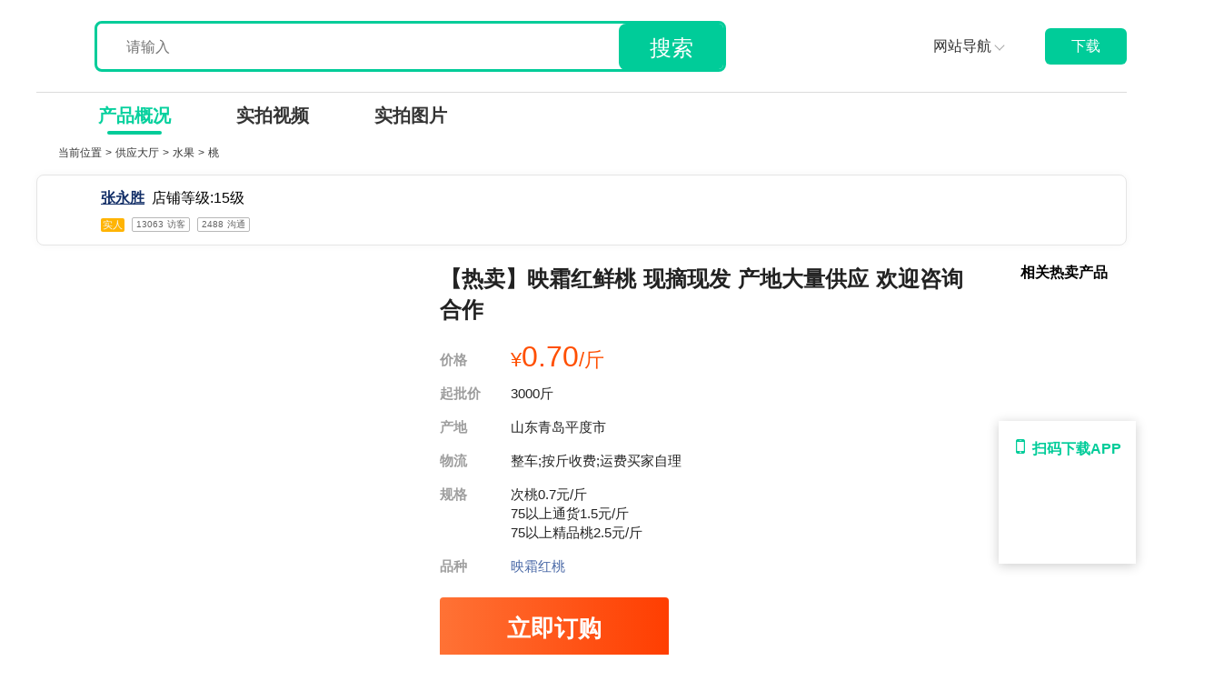

--- FILE ---
content_type: text/html; charset=utf-8
request_url: https://www.ymt.com/supply/62112876
body_size: 45427
content:
<!doctype html>
<html data-n-head-ssr lang="en">
  <head >
    <meta charset="utf-8"><meta name="viewport" content="width=device-width, initial-scale=1, maximum-scale=1, user-scalable=no"><meta name="applicable-device" content="pc"><meta data-hid="charset" charset="utf-8"><meta data-hid="mobile-web-app-capable" name="mobile-web-app-capable" content="yes"><meta data-hid="keywords" name="keywords" content="山东青岛平度市映霜红桃批发,山东青岛平度市映霜红桃价格"><meta data-hid="description" name="description" content="一亩田提供桃批发货源,映霜红桃价格实惠0.70元/斤,3000起售,从山东青岛平度市发货,欢迎在线咨询映霜红桃供应商家张永胜。优质产地,一手货源,便宜进货。"><meta property="og:image" content="http://img.yimutian.com/sells/61653249b827730a887591d0033a044e.jpeg"><title>[映霜红桃批发]山东青岛平度市桃 0.70元/斤【热卖】映霜红鲜 _ 一亩田</title><link rel="icon" type="image/x-icon" href="/favicon.ico"><link data-hid="shortcut-icon" rel="shortcut icon" href="/_nuxt/icons/icon_64x64.1a3b5f.png"><link data-hid="apple-touch-icon" rel="apple-touch-icon" href="/_nuxt/icons/icon_512x512.1a3b5f.png" sizes="512x512"><link rel="manifest" href="/_nuxt/manifest.87edec68.json" data-hid="manifest"><link data-hid="alternate_mobile" href="https://m.ymt.com/supply/62112876?force=true" rel="alternate" media="only screen and (max-width: 640px)"><link rel="preload" href="/_nuxt/32637ba.js" as="script"><link rel="preload" href="/_nuxt/0b470c3.js" as="script"><link rel="preload" href="/_nuxt/43c0657.js" as="script"><link rel="preload" href="/_nuxt/ad7a43b.js" as="script"><link rel="preload" href="/_nuxt/a7ec4a1.js" as="script"><link rel="preload" href="/_nuxt/a5afc64.js" as="script"><link rel="preload" href="/_nuxt/e9fa51b.js" as="script"><link rel="preload" href="/_nuxt/55bbe90.js" as="script"><link rel="preload" href="/_nuxt/2b5a492.js" as="script"><style data-vue-ssr-id="1a5ac4fa:0 bfc9cc5a:0 61192f92:0 68103027:0 61ebe5b0:0 dcb55074:0 313d447a:0 50de6fbe:0 7bd9cc5b:0 5040d5e6:0 fff82ed8:0 d50c523e:0 de79c25e:0 3c0f8cd0:0 cf33f674:0 fed8c66e:0 5a4a57af:0 2040d416:0 2458603a:0 3ddfd23a:0 592775f4:0 5f4b6bbc:0">a{-webkit-text-decoration:none;text-decoration:none}.w_100{width:100%}.w_100vw{width:100vw}.h_100{height:100%}.h_100vh{height:100vh}.text_ellipsis{white-space:nowrap}.text_ellipsis,.text_ellipsis2{overflow:hidden;text-overflow:ellipsis}.text_ellipsis2{display:-webkit-box;-webkit-box-orient:vertical;-webkit-line-clamp:2}button{border:none;outline:none}::-webkit-scrollbar{display:none}
.d_flex{display:flex}.d_flex_column{display:flex;flex-direction:column}.d_flex_row{display:flex;flex-direction:row}.d_flex_center{align-items:center}.d_flex_center,.d_flex_justify_center{display:flex;justify-content:center}.d_flex_space_between{display:flex;justify-content:space-between}.d_flex_justify_end{display:flex;justify-content:flex-end}.d_flex_align_center,.d_flex_center_between{align-items:center;display:flex}.d_flex_center_between,.d_flex_justify_between{justify-content:space-between}.d_flex_justify_between{display:flex}.d_flex_column_align{align-items:center;display:flex;flex-direction:column}.d_flex_column_center{display:flex;flex-direction:column}.d_flex_column_center,.justify_content_center{justify-content:center}.justify_content_end{justify-content:flex-end}.align_items_center{align-items:center}.align_items_end{align-items:flex-end}.flex1{flex:1}.flex_wrap{flex-wrap:wrap}.fix_shrink0{flex-shrink:0}
@font-face{font-family:"swiper-icons";font-style:normal;font-weight:400;src:url("data:application/font-woff;charset=utf-8;base64, [base64]//wADZ2x5ZgAAAywAAADMAAAD2MHtryVoZWFkAAABbAAAADAAAAA2E2+eoWhoZWEAAAGcAAAAHwAAACQC9gDzaG10eAAAAigAAAAZAAAArgJkABFsb2NhAAAC0AAAAFoAAABaFQAUGG1heHAAAAG8AAAAHwAAACAAcABAbmFtZQAAA/gAAAE5AAACXvFdBwlwb3N0AAAFNAAAAGIAAACE5s74hXjaY2BkYGAAYpf5Hu/j+W2+MnAzMYDAzaX6QjD6/4//Bxj5GA8AuRwMYGkAPywL13jaY2BkYGA88P8Agx4j+/8fQDYfA1AEBWgDAIB2BOoAeNpjYGRgYNBh4GdgYgABEMnIABJzYNADCQAACWgAsQB42mNgYfzCOIGBlYGB0YcxjYGBwR1Kf2WQZGhhYGBiYGVmgAFGBiQQkOaawtDAoMBQxXjg/wEGPcYDDA4wNUA2CCgwsAAAO4EL6gAAeNpj2M0gyAACqxgGNWBkZ2D4/wMA+xkDdgAAAHjaY2BgYGaAYBkGRgYQiAHyGMF8FgYHIM3DwMHABGQrMOgyWDLEM1T9/w8UBfEMgLzE////P/5//f/V/xv+r4eaAAeMbAxwIUYmIMHEgKYAYjUcsDAwsLKxc3BycfPw8jEQA/[base64]/uznmfPFBNODM2K7MTQ45YEAZqGP81AmGGcF3iPqOop0r1SPTaTbVkfUe4HXj97wYE+yNwWYxwWu4v1ugWHgo3S1XdZEVqWM7ET0cfnLGxWfkgR42o2PvWrDMBSFj/IHLaF0zKjRgdiVMwScNRAoWUoH78Y2icB/yIY09An6AH2Bdu/UB+yxopYshQiEvnvu0dURgDt8QeC8PDw7Fpji3fEA4z/PEJ6YOB5hKh4dj3EvXhxPqH/SKUY3rJ7srZ4FZnh1PMAtPhwP6fl2PMJMPDgeQ4rY8YT6Gzao0eAEA409DuggmTnFnOcSCiEiLMgxCiTI6Cq5DZUd3Qmp10vO0LaLTd2cjN4fOumlc7lUYbSQcZFkutRG7g6JKZKy0RmdLY680CDnEJ+UMkpFFe1RN7nxdVpXrC4aTtnaurOnYercZg2YVmLN/d/gczfEimrE/fs/bOuq29Zmn8tloORaXgZgGa78yO9/cnXm2BpaGvq25Dv9S4E9+5SIc9PqupJKhYFSSl47+Qcr1mYNAAAAeNptw0cKwkAAAMDZJA8Q7OUJvkLsPfZ6zFVERPy8qHh2YER+3i/BP83vIBLLySsoKimrqKqpa2hp6+jq6RsYGhmbmJqZSy0sraxtbO3sHRydnEMU4uR6yx7JJXveP7WrDycAAAAAAAH//wACeNpjYGRgYOABYhkgZgJCZgZNBkYGLQZtIJsFLMYAAAw3ALgAeNolizEKgDAQBCchRbC2sFER0YD6qVQiBCv/H9ezGI6Z5XBAw8CBK/m5iQQVauVbXLnOrMZv2oLdKFa8Pjuru2hJzGabmOSLzNMzvutpB3N42mNgZGBg4GKQYzBhYMxJLMlj4GBgAYow/P/PAJJhLM6sSoWKfWCAAwDAjgbRAAB42mNgYGBkAIIbCZo5IPrmUn0hGA0AO8EFTQAA") format("woff")}:root{--swiper-theme-color:#007aff}.swiper-container{list-style:none;margin-left:auto;margin-right:auto;overflow:hidden;padding:0;position:relative;z-index:1}.swiper-container-vertical>.swiper-wrapper{flex-direction:column}.swiper-wrapper{box-sizing:content-box;display:flex;height:100%;position:relative;transition-property:transform;width:100%;z-index:1}.swiper-container-android .swiper-slide,.swiper-wrapper{transform:translateZ(0)}.swiper-container-multirow>.swiper-wrapper{flex-wrap:wrap}.swiper-container-multirow-column>.swiper-wrapper{flex-direction:column;flex-wrap:wrap}.swiper-container-free-mode>.swiper-wrapper{margin:0 auto;transition-timing-function:ease-out}.swiper-container-pointer-events{touch-action:pan-y}.swiper-container-pointer-events.swiper-container-vertical{touch-action:pan-x}.swiper-slide{flex-shrink:0;height:100%;position:relative;transition-property:transform;width:100%}.swiper-slide-invisible-blank{visibility:hidden}.swiper-container-autoheight,.swiper-container-autoheight .swiper-slide{height:auto}.swiper-container-autoheight .swiper-wrapper{align-items:flex-start;transition-property:transform,height}.swiper-container-3d{perspective:1200px}.swiper-container-3d .swiper-cube-shadow,.swiper-container-3d .swiper-slide,.swiper-container-3d .swiper-slide-shadow-bottom,.swiper-container-3d .swiper-slide-shadow-left,.swiper-container-3d .swiper-slide-shadow-right,.swiper-container-3d .swiper-slide-shadow-top,.swiper-container-3d .swiper-wrapper{transform-style:preserve-3d}.swiper-container-3d .swiper-slide-shadow-bottom,.swiper-container-3d .swiper-slide-shadow-left,.swiper-container-3d .swiper-slide-shadow-right,.swiper-container-3d .swiper-slide-shadow-top{height:100%;left:0;pointer-events:none;position:absolute;top:0;width:100%;z-index:10}.swiper-container-3d .swiper-slide-shadow-left{background-image:linear-gradient(270deg,rgba(0,0,0,.5),transparent)}.swiper-container-3d .swiper-slide-shadow-right{background-image:linear-gradient(90deg,rgba(0,0,0,.5),transparent)}.swiper-container-3d .swiper-slide-shadow-top{background-image:linear-gradient(0deg,rgba(0,0,0,.5),transparent)}.swiper-container-3d .swiper-slide-shadow-bottom{background-image:linear-gradient(180deg,rgba(0,0,0,.5),transparent)}.swiper-container-css-mode>.swiper-wrapper{overflow:auto;scrollbar-width:none;-ms-overflow-style:none}.swiper-container-css-mode>.swiper-wrapper::-webkit-scrollbar{display:none}.swiper-container-css-mode>.swiper-wrapper>.swiper-slide{scroll-snap-align:start start}.swiper-container-horizontal.swiper-container-css-mode>.swiper-wrapper{scroll-snap-type:x mandatory}.swiper-container-vertical.swiper-container-css-mode>.swiper-wrapper{scroll-snap-type:y mandatory}:root{--swiper-navigation-size:44px}.swiper-button-next,.swiper-button-prev{align-items:center;color:#007aff;color:var(--swiper-navigation-color,var(--swiper-theme-color));cursor:pointer;display:flex;height:44px;height:var(--swiper-navigation-size);justify-content:center;margin-top:-22px;margin-top:calc(0px - var(--swiper-navigation-size)/2);position:absolute;top:50%;width:27px;width:calc(var(--swiper-navigation-size)/44*27);z-index:10}.swiper-button-next.swiper-button-disabled,.swiper-button-prev.swiper-button-disabled{cursor:auto;opacity:.35;pointer-events:none}.swiper-button-next:after,.swiper-button-prev:after{font-family:swiper-icons;font-size:44px;font-size:var(--swiper-navigation-size);font-variant:normal;letter-spacing:0;line-height:1;text-transform:none!important;text-transform:none}.swiper-button-prev,.swiper-container-rtl .swiper-button-next{left:10px;right:auto}.swiper-button-prev:after,.swiper-container-rtl .swiper-button-next:after{content:"prev"}.swiper-button-next,.swiper-container-rtl .swiper-button-prev{left:auto;right:10px}.swiper-button-next:after,.swiper-container-rtl .swiper-button-prev:after{content:"next"}.swiper-button-next.swiper-button-white,.swiper-button-prev.swiper-button-white{--swiper-navigation-color:#fff}.swiper-button-next.swiper-button-black,.swiper-button-prev.swiper-button-black{--swiper-navigation-color:#000}.swiper-button-lock{display:none}.swiper-pagination{position:absolute;text-align:center;transform:translateZ(0);transition:opacity .3s;z-index:10}.swiper-pagination.swiper-pagination-hidden{opacity:0}.swiper-container-horizontal>.swiper-pagination-bullets,.swiper-pagination-custom,.swiper-pagination-fraction{bottom:10px;left:0;width:100%}.swiper-pagination-bullets-dynamic{font-size:0;overflow:hidden}.swiper-pagination-bullets-dynamic .swiper-pagination-bullet{position:relative;transform:scale(.33)}.swiper-pagination-bullets-dynamic .swiper-pagination-bullet-active,.swiper-pagination-bullets-dynamic .swiper-pagination-bullet-active-main{transform:scale(1)}.swiper-pagination-bullets-dynamic .swiper-pagination-bullet-active-prev{transform:scale(.66)}.swiper-pagination-bullets-dynamic .swiper-pagination-bullet-active-prev-prev{transform:scale(.33)}.swiper-pagination-bullets-dynamic .swiper-pagination-bullet-active-next{transform:scale(.66)}.swiper-pagination-bullets-dynamic .swiper-pagination-bullet-active-next-next{transform:scale(.33)}.swiper-pagination-bullet{background:#000;border-radius:50%;display:inline-block;height:8px;opacity:.2;width:8px}button.swiper-pagination-bullet{-webkit-appearance:none;-moz-appearance:none;appearance:none;border:none;box-shadow:none;margin:0;padding:0}.swiper-pagination-clickable .swiper-pagination-bullet{cursor:pointer}.swiper-pagination-bullet:only-child{display:none!important}.swiper-pagination-bullet-active{background:#007aff;background:var(--swiper-pagination-color,var(--swiper-theme-color));opacity:1}.swiper-container-vertical>.swiper-pagination-bullets{right:10px;top:50%;transform:translate3d(0,-50%,0)}.swiper-container-vertical>.swiper-pagination-bullets .swiper-pagination-bullet{display:block;margin:6px 0}.swiper-container-vertical>.swiper-pagination-bullets.swiper-pagination-bullets-dynamic{top:50%;transform:translateY(-50%);width:8px}.swiper-container-vertical>.swiper-pagination-bullets.swiper-pagination-bullets-dynamic .swiper-pagination-bullet{display:inline-block;transition:transform .2s,top .2s}.swiper-container-horizontal>.swiper-pagination-bullets .swiper-pagination-bullet{margin:0 4px}.swiper-container-horizontal>.swiper-pagination-bullets.swiper-pagination-bullets-dynamic{left:50%;transform:translateX(-50%);white-space:nowrap}.swiper-container-horizontal>.swiper-pagination-bullets.swiper-pagination-bullets-dynamic .swiper-pagination-bullet{transition:transform .2s,left .2s}.swiper-container-horizontal.swiper-container-rtl>.swiper-pagination-bullets-dynamic .swiper-pagination-bullet{transition:transform .2s,right .2s}.swiper-pagination-progressbar{background:rgba(0,0,0,.25);position:absolute}.swiper-pagination-progressbar .swiper-pagination-progressbar-fill{background:#007aff;background:var(--swiper-pagination-color,var(--swiper-theme-color));height:100%;left:0;position:absolute;top:0;transform:scale(0);transform-origin:left top;width:100%}.swiper-container-rtl .swiper-pagination-progressbar .swiper-pagination-progressbar-fill{transform-origin:right top}.swiper-container-horizontal>.swiper-pagination-progressbar,.swiper-container-vertical>.swiper-pagination-progressbar.swiper-pagination-progressbar-opposite{height:4px;left:0;top:0;width:100%}.swiper-container-horizontal>.swiper-pagination-progressbar.swiper-pagination-progressbar-opposite,.swiper-container-vertical>.swiper-pagination-progressbar{height:100%;left:0;top:0;width:4px}.swiper-pagination-white{--swiper-pagination-color:#fff}.swiper-pagination-black{--swiper-pagination-color:#000}.swiper-pagination-lock{display:none}.swiper-scrollbar{background:rgba(0,0,0,.1);border-radius:10px;position:relative;-ms-touch-action:none}.swiper-container-horizontal>.swiper-scrollbar{bottom:3px;height:5px;left:1%;position:absolute;width:98%;z-index:50}.swiper-container-vertical>.swiper-scrollbar{height:98%;position:absolute;right:3px;top:1%;width:5px;z-index:50}.swiper-scrollbar-drag{background:rgba(0,0,0,.5);border-radius:10px;height:100%;left:0;position:relative;top:0;width:100%}.swiper-scrollbar-cursor-drag{cursor:move}.swiper-scrollbar-lock{display:none}.swiper-zoom-container{align-items:center;display:flex;height:100%;justify-content:center;text-align:center;width:100%}.swiper-zoom-container>canvas,.swiper-zoom-container>img,.swiper-zoom-container>svg{max-height:100%;max-width:100%;-o-object-fit:contain;object-fit:contain}.swiper-slide-zoomed{cursor:move}.swiper-lazy-preloader{animation:swiper-preloader-spin 1s linear infinite;border:4px solid #007aff;border:4px solid var(--swiper-preloader-color,var(--swiper-theme-color));border-radius:50%;border-top:4px solid transparent;box-sizing:border-box;height:42px;left:50%;margin-left:-21px;margin-top:-21px;position:absolute;top:50%;transform-origin:50%;width:42px;z-index:10}.swiper-lazy-preloader-white{--swiper-preloader-color:#fff}.swiper-lazy-preloader-black{--swiper-preloader-color:#000}@keyframes swiper-preloader-spin{to{transform:rotate(1turn)}}.swiper-container .swiper-notification{left:0;opacity:0;pointer-events:none;position:absolute;top:0;z-index:-1000}.swiper-container-fade.swiper-container-free-mode .swiper-slide{transition-timing-function:ease-out}.swiper-container-fade .swiper-slide{pointer-events:none;transition-property:opacity}.swiper-container-fade .swiper-slide .swiper-slide{pointer-events:none}.swiper-container-fade .swiper-slide-active,.swiper-container-fade .swiper-slide-active .swiper-slide-active{pointer-events:auto}.swiper-container-cube{overflow:visible}.swiper-container-cube .swiper-slide{backface-visibility:hidden;height:100%;pointer-events:none;transform-origin:0 0;visibility:hidden;width:100%;z-index:1}.swiper-container-cube .swiper-slide .swiper-slide{pointer-events:none}.swiper-container-cube.swiper-container-rtl .swiper-slide{transform-origin:100% 0}.swiper-container-cube .swiper-slide-active,.swiper-container-cube .swiper-slide-active .swiper-slide-active{pointer-events:auto}.swiper-container-cube .swiper-slide-active,.swiper-container-cube .swiper-slide-next,.swiper-container-cube .swiper-slide-next+.swiper-slide,.swiper-container-cube .swiper-slide-prev{pointer-events:auto;visibility:visible}.swiper-container-cube .swiper-slide-shadow-bottom,.swiper-container-cube .swiper-slide-shadow-left,.swiper-container-cube .swiper-slide-shadow-right,.swiper-container-cube .swiper-slide-shadow-top{backface-visibility:hidden;z-index:0}.swiper-container-cube .swiper-cube-shadow{bottom:0;height:100%;left:0;opacity:.6;position:absolute;width:100%;z-index:0}.swiper-container-cube .swiper-cube-shadow:before{background:#000;bottom:0;content:"";filter:blur(50px);left:0;position:absolute;right:0;top:0}.swiper-container-flip{overflow:visible}.swiper-container-flip .swiper-slide{backface-visibility:hidden;pointer-events:none;z-index:1}.swiper-container-flip .swiper-slide .swiper-slide{pointer-events:none}.swiper-container-flip .swiper-slide-active,.swiper-container-flip .swiper-slide-active .swiper-slide-active{pointer-events:auto}.swiper-container-flip .swiper-slide-shadow-bottom,.swiper-container-flip .swiper-slide-shadow-left,.swiper-container-flip .swiper-slide-shadow-right,.swiper-container-flip .swiper-slide-shadow-top{backface-visibility:hidden;z-index:0}
div.v-pagination{display:block;margin:0}div.v-pagination.v-pagination--right{text-align:right}div.v-pagination.v-pagination--center{text-align:center}div.v-pagination.v-pagination--disabled li a{color:#999;cursor:default}div.v-pagination.v-pagination--disabled li a:hover{background-color:#fff;box-shadow:none;color:#999;z-index:auto}div.v-pagination.v-pagination--disabled li.active a{background-color:#f6f6f6}div.v-pagination>ul{-ms-box-shadow:0 1px 2px rgba(0,0,0,.05);-o-box-shadow:0 1px 2px rgba(0,0,0,.05);box-shadow:0 1px 2px rgba(0,0,0,.05);display:inline-block;list-style:none;margin:0;padding:0}div.v-pagination>ul>li{display:inline;margin:0;text-align:center}div.v-pagination>ul>li>a{background-color:#fff;border:1px solid #dee2e6;box-shadow:none;color:#333;display:inline-block;font-size:14px;line-height:1.43;margin:0 0 0 -1px;padding:6px 12px;position:relative;-webkit-text-decoration:none;text-decoration:none;transition:all .5s cubic-bezier(.175,.885,.32,1)}div.v-pagination>ul>li>a:hover{-ms-box-shadow:0 0 8px rgba(0,0,0,.2);-o-box-shadow:0 0 8px rgba(0,0,0,.2);box-shadow:0 0 8px rgba(0,0,0,.2);z-index:2}div.v-pagination>ul>li.disabled>a,div.v-pagination>ul>li.v-pagination__info>a,div.v-pagination>ul>li.v-pagination__list>a{color:#999;cursor:default}div.v-pagination>ul>li.disabled>a:hover,div.v-pagination>ul>li.v-pagination__info>a:hover,div.v-pagination>ul>li.v-pagination__list>a:hover{background-color:#fff;box-shadow:none;color:#999;z-index:auto}div.v-pagination>ul>li.active>a{background-color:#eee;color:#999;cursor:default}div.v-pagination>ul>li.active>a:hover{box-shadow:none;z-index:auto}div.v-pagination>ul>li:first-child>a{-moz-border-bottom-left-radius:2px;border-bottom-left-radius:2px;border-left-width:1px;-moz-border-top-left-radius:2px;border-top-left-radius:2px}div.v-pagination>ul>li:last-child>a{-moz-border-bottom-right-radius:2px;border-bottom-right-radius:2px;-moz-border-top-right-radius:2px;border-top-right-radius:2px}div.v-pagination>ul>li.v-pagination__list select{border:1px solid #ccc;color:#333;font-size:12px;margin-left:5px;outline:0;padding:0;width:auto!important}div.v-pagination>ul>li.v-pagination__list select:hover{-ms-box-shadow:0 0 2px rgba(0,0,0,.2);-o-box-shadow:0 0 2px rgba(0,0,0,.2);box-shadow:0 0 2px rgba(0,0,0,.2)}div.v-pagination>ul>li.v-pagination__list select[disabled]{color:#999}div.v-pagination.v-pagination--no-border>ul{box-shadow:none}div.v-pagination.v-pagination--no-border>ul>li:not(.active):not(.disabled):not(.v-pagination__info):not(.v-pagination__list) a:hover{background-color:#ddd;box-shadow:none;z-index:auto}div.v-pagination.v-pagination--no-border>ul>li.active a{background-color:#f6f6f6;color:#aaa}div.v-pagination.v-pagination--no-border>ul>li>a{border:0}div.v-pagination.v-pagination--no-border>ul>li>a:hover{z-index:auto}
.nuxt-progress{background-color:#fff;height:2px;left:0;opacity:1;position:fixed;right:0;top:0;transition:width .1s,opacity .4s;width:0;z-index:999999}.nuxt-progress.nuxt-progress-notransition{transition:none}.nuxt-progress-failed{background-color:red}
html{font-family:"Source Sans Pro",-apple-system,BlinkMacSystemFont,"Segoe UI",Roboto,"Helvetica Neue",Arial,sans-serif;font-size:16px;word-spacing:1px;-ms-text-size-adjust:100%;-webkit-text-size-adjust:100%;-moz-osx-font-smoothing:grayscale;-webkit-font-smoothing:antialiased;box-sizing:border-box}*,:after,:before{box-sizing:border-box;margin:0}.button--green{border:1px solid #3b8070;border-radius:4px;color:#3b8070;display:inline-block;padding:10px 30px;-webkit-text-decoration:none;text-decoration:none}.button--green:hover{background-color:#3b8070;color:#fff}.button--grey{border:1px solid #35495e;border-radius:4px;color:#35495e;display:inline-block;margin-left:15px;padding:10px 30px;-webkit-text-decoration:none;text-decoration:none}.button--grey:hover{background-color:#35495e;color:#fff}
a[data-v-17864e52]{font-family:"PingFang SC";font-style:normal;-webkit-text-decoration:none;text-decoration:none}.supply_root[data-v-17864e52]{font-family:-apple-system,Helvetica Neue,Tahoma,Arial,PingFangSC-Regular,Hiragino Sans GB,Microsoft Yahei,sans-serif;margin:0 auto;width:1200px}.logo_wrap[data-v-17864e52]{align-items:flex-end;color:#e7b144;display:flex;font-size:28px;font-weight:700}.logo_img[data-v-17864e52]{display:block;height:71px;margin-right:40px}.logo_txt[data-v-17864e52]{padding-bottom:12px}.header_wrap[data-v-17864e52]{align-items:center;border-bottom:1px solid #dbdbdb;display:flex;padding:15px 0}.m_zone[data-v-17864e52]{display:flex;flex:1}.search_wrap[data-v-17864e52]{border:3px solid #0c9;border-radius:8px;box-sizing:border-box;height:56px;left:0;line-height:56px;margin-left:24px;overflow:hidden;position:relative;top:0;width:695px}.supply_header_input[data-v-17864e52]{background:url(//img.yimutian.com/crm/60580faf2d211f7102aa21f600180018.png) no-repeat 10px;background-size:20px 20px;border:none;display:block;font-size:16px;padding-left:32px}.supply_header_button[data-v-17864e52],.supply_header_input[data-v-17864e52]{box-sizing:border-box;height:51px;line-height:51px}.supply_header_button[data-v-17864e52]{background:#0c9;border:none;border-radius:8px 0 0 8px;color:#fff;font-size:24px;outline:none;position:absolute;right:0;top:0;width:115px}.supply_header_input[data-v-17864e52]:focus,.supply_header_input[data-v-17864e52]:focus-visible{border:none;outline:none}.nav_btn[data-v-17864e52]{color:#333;cursor:pointer;font-size:16px;height:40px;left:0;line-height:40px;margin-left:16px;margin-right:46px;position:relative;top:0;z-index:99999}.nav_btn_arrow[data-v-17864e52]{border-bottom:1px solid #aaa;border-right:1px solid #aaa;display:inline-block;height:8px;position:relative;top:-2px;transform-origin:50% 50%;width:8px}.nav_btn_arrow_down[data-v-17864e52]{transform:rotate(45deg)}.nav_btn_arrow_up[data-v-17864e52]{transform:rotate(-135deg)}.nav_list_wrap[data-v-17864e52]{background-color:#fff;box-shadow:0 4px 10px rgba(0,0,0,.07);cursor:auto;left:0;list-style-type:none;min-width:120px;padding-left:0;position:absolute;top:40px}.nav_link_item[data-v-17864e52]{box-sizing:border-box;color:#333;display:block;font-size:14px;padding-left:12px;-webkit-text-decoration:none;text-decoration:none}.nav_link_item[data-v-17864e52]:hover{background-color:#f2f2f2}.app_wrap[data-v-17864e52]{background:#0c9;border-radius:6px;color:#fff;display:block;font-size:16px;font-weight:500;line-height:40px;text-align:center;-webkit-text-decoration:none;text-decoration:none;width:90px}.nav_wrap[data-v-17864e52]{background-color:#fff;box-sizing:border-box;color:#333;display:flex;font-size:20px;height:48px;line-height:48px;padding:0 32px;position:sticky;top:0;z-index:999}.nav_item[data-v-17864e52]{color:#333;cursor:pointer;display:block;font-weight:700;height:46px;line-height:46px;margin-top:2px;padding:0 36px;position:relative}.nav_item_active[data-v-17864e52]{background-color:#fff;color:#05d09d}.nav_item_active[data-v-17864e52]:after{background-color:#0c9;border-radius:20px;bottom:0;content:"";height:4px;left:30%;position:absolute;transform:translateY(-50%);width:60px;z-index:1}.user_info[data-v-17864e52]{background:#fff;border:1px solid #e5e5e5;border-radius:8px;box-shadow:0 0 10px 0 rgba(0,0,0,.04);box-sizing:border-box;margin-bottom:20px;padding:12px 20px;width:1320px}.supply_detail[data-v-17864e52]{align-items:flex-start;display:flex;font-size:14px;margin:0 auto;padding:0}.supply_breadcrumb[data-v-17864e52]{padding:10px 24px}.breadcrumb_wrap[data-v-17864e52]{height:42px}.supply_detail [class*=info][data-v-17864e52],.supply_detail [class*=text][data-v-17864e52],.supply_detail em[data-v-17864e52],.supply_detail h1[data-v-17864e52],.supply_detail h2[data-v-17864e52],.supply_detail h3[data-v-17864e52],.supply_detail p[data-v-17864e52],.supply_detail span[data-v-17864e52]{-webkit-user-select:text;-moz-user-select:text;user-select:text}.d_flex[data-v-17864e52]{display:flex}.flex1[data-v-17864e52]{flex:1}.supply_box_left[data-v-17864e52]{margin-right:40px;width:244px}.section_info[data-v-17864e52]{align-items:start}.nav_right_wrap[data-v-17864e52],.supply_medias[data-v-17864e52]{display:flex}.suggest_list_title[data-v-17864e52]{color:#333;font-size:16px}.supply_item[data-v-17864e52]{margin-bottom:50px;margin-right:16px;width:212px}.supply_img[data-v-17864e52]{display:block;height:212px;width:212px}.supply_title[data-v-17864e52]{color:#222;font-size:16px;height:44px;line-height:22px;overflow:hidden;word-wrap:break-word;display:-webkit-box;-webkit-box-orient:vertical;-webkit-line-clamp:2;margin:4px 0}.supply_row2[data-v-17864e52]{color:#999;display:flex;font-size:11px;justify-content:space-between;line-height:15px;margin:4px 0}.supply_price_wrap[data-v-17864e52]{color:#ff4f01;font-size:14px}.supply_price_wrap .supply_price[data-v-17864e52]{font-size:20px}.supply_tags_wrap[data-v-17864e52]{font-size:0}.supply_tags_wrap .supply_tag[data-v-17864e52]{height:12px;margin-right:8px}.supply_list_wrap[data-v-17864e52]{display:flex;flex-wrap:wrap}.suggest_list_wrap a[data-v-17864e52]{color:#122e67}.suggest_list_wrap a[data-v-17864e52],.suggest_list_wrap a[data-v-17864e52]:hover{-webkit-text-decoration:underline;text-decoration:underline}.suggest_list_wrap a[data-v-17864e52]:hover{color:#05d09d}.cate_item_wrap[data-v-17864e52]{display:flex;flex-direction:column;justify-content:center}.cate_link_wrap[data-v-17864e52]{border:1px solid #e5e5e5;color:#333;font-size:14px;margin-bottom:16px;padding:16px 0 20px 14px;width:140px}
a{-webkit-text-decoration:none;text-decoration:none}.supply_hidden .booth_big{filter:blur(12px)}.supply_hidden .booth_list,.supply_hidden .supply_info_box,.supply_hidden .supply_name{filter:blur(8px)}.supply_hidden .supply_medias{left:0;margin-top:-300px;position:relative;top:0}.supply_hidden .supply_booth{transform:scale(.35);transform-origin:0 0}.supply_hidden .supply_detail_info{margin-left:-240px;transform:scale(.4);transform-origin:0 0}.supply_hidden .supply_detail_info .btn{display:none}.offline_txt{background-color:rgba(0,0,0,.4);box-shadow:0 0 20px 20px rgba(0,0,0,.4);color:#fff;font-size:16px;margin-left:38px;position:absolute;top:-126px}.cate_item_title{align-items:center;color:#333;display:flex;font-size:18px;font-weight:700}.cate_item_link{color:#333;display:inline-block;font-size:16px;margin-right:8px;margin-top:10px}.cate_item_link:hover{color:#05d09d;-webkit-text-decoration:underline;text-decoration:underline}.mb12{margin-bottom:12px}.category_img{height:24px;margin-right:4px;width:24px}
.nav_link[data-v-ea563aec]:hover{color:#05d09d;-webkit-text-decoration:underline;text-decoration:underline}.nav_link_wrap[data-v-ea563aec]{color:#333;font-size:12px}.nav_link_wrap a[data-v-ea563aec]{color:#333}.nav_title[data-v-ea563aec]{color:#333;display:inline-block;font-size:12px}
.d_flex[data-v-0af54de4],.d_flex_end[data-v-0af54de4]{display:flex}.d_flex_end[data-v-0af54de4]{align-items:flex-end}.seller_footer_link[data-v-0af54de4],.seller_wrap[data-v-0af54de4]{border-radius:4px;height:26px;width:84px}.seller_footer_link[data-v-0af54de4]{display:block;margin-left:16px;text-align:center;-webkit-text-decoration:none;text-decoration:none}.d_flex_center_align[data-v-0af54de4]{align-items:center;display:flex}.seller_info_root[data-v-0af54de4]{left:0;overflow:visible;position:relative;top:0}.seller_info_root_hidden[data-v-0af54de4]{filter:blur(5px);-webkit-user-select:none;-moz-user-select:none;user-select:none}.seller_info[data-v-0af54de4]{background:#fff;border:1px solid #e5e5e5;border-radius:8px;box-shadow:0 0 10px 0 rgba(0,0,0,.04);box-sizing:border-box;display:flex;margin-bottom:20px;padding:12px 20px}.seller_info_x[data-v-0af54de4]{color:#666;display:flex;font-size:14px;line-height:20px;margin-bottom:12px}.seller_avatar[data-v-0af54de4],.seller_avatar_def[data-v-0af54de4]{border-radius:50%;height:40px;margin-right:10px;width:40px}.seller_avatar_def[data-v-0af54de4]{background-color:#f2f2f2;color:#666;font-size:18px;line-height:40px;text-align:center}.seller_name[data-v-0af54de4]{color:#333;font-weight:600}.store_data[data-v-0af54de4]{display:flex;margin-top:8px}.store_item[data-v-0af54de4]{border:.5px solid #b8b8b8;box-sizing:border-box;color:#666;font-size:10px;font-weight:500;height:16px;padding:0 4px}.cert_tag_box[data-v-0af54de4],.store_item[data-v-0af54de4]{border-radius:2px;margin-right:8px}.cert_tag_box[data-v-0af54de4]{color:#f7f7f7;display:inline-block;font-size:11px;line-height:15px;padding:0 2px}.shop_level_name[data-v-0af54de4]{align-items:center;display:flex;margin-left:8px}.shop_level_name img[data-v-0af54de4]{height:14px;margin-left:4px;width:14px}.seller_link[data-v-0af54de4]{color:#122e67;-webkit-text-decoration:none;text-decoration:none}.seller_link[data-v-0af54de4],.seller_link[data-v-0af54de4]:hover{-webkit-text-decoration:underline;text-decoration:underline}.seller_link[data-v-0af54de4]:hover{color:#05d09d}.seller_supply[data-v-0af54de4]{color:#333;font-size:14px}.seller_supply_ul[data-v-0af54de4]{list-style-type:none;padding-left:0}.tag_title_wrap[data-v-0af54de4]{align-items:center;display:flex;margin-top:8px}.tag_title_wrap a[data-v-0af54de4]{padding-left:8px}.supply_name[data-v-0af54de4]{left:0;margin-left:12px;position:relative;top:0}.supply_link[data-v-0af54de4]{color:#122e67;display:flex;margin-top:8px;width:174px}.supply_link[data-v-0af54de4],.supply_link[data-v-0af54de4]:hover{-webkit-text-decoration:underline;text-decoration:underline}.supply_link[data-v-0af54de4]:hover{color:#05d09d}.supply_link_txt[data-v-0af54de4]{display:-webkit-box;overflow:hidden;text-overflow:ellipsis;-webkit-line-clamp:2;-webkit-box-orient:vertical;flex:1;height:40px;line-height:20px}.supply_name_img[data-v-0af54de4]{height:40px;margin-right:8px;width:40px}.other_supply_title[data-v-0af54de4]{color:#333;font-size:16px;font-weight:700}
.authenticate[data-v-4a8b6cb8]{background-image:url(https://img.yimutian.com/misc/5e733f422d211f714f6ef4a2a62eb4c4.png);background-size:100%;border-radius:8px;color:#333;font-size:13px;line-height:15px;padding:8px}.authenticate_title[data-v-4a8b6cb8]{display:flex;justify-content:space-between}.authenticate_title .desc[data-v-4a8b6cb8]{color:#999;font-size:11px}.authenticate_title>div[data-v-4a8b6cb8]{align-items:center;display:flex}.authenticate_title img[data-v-4a8b6cb8]{margin-right:4px;width:14px}.authenticate_title .arrow_right[data-v-4a8b6cb8]{margin-left:4px;margin-right:0;width:6px}.auth_list[data-v-4a8b6cb8]{display:flex;flex-wrap:wrap;margin-top:4px}.auth_item[data-v-4a8b6cb8]{align-items:center;display:flex;flex-direction:column;margin-right:32px}.auth_item img[data-v-4a8b6cb8]{width:25px}.auth_item span[data-v-4a8b6cb8]{margin-top:4px}
.supply_booth[data-v-80d5ae84]{margin-right:24px}.booth_big[data-v-80d5ae84]{align-items:center;border-radius:8px;box-sizing:border-box;display:flex;height:420px;justify-content:center;margin-bottom:14px;margin-top:0;overflow:hidden;width:420px}.booth_big_img[data-v-80d5ae84]{width:100%}.booth_list[data-v-80d5ae84]{position:relative}.booth_list_left[data-v-80d5ae84],.booth_list_right[data-v-80d5ae84]{left:0;position:absolute;top:50%;transform:translateY(-50%) translateX(-50%)}.booth_list_right[data-v-80d5ae84]{left:auto;right:0;transform:rotate(180deg) translateY(-50%) translateX(-50%);transform-origin:50% 0}.booth_list_img[data-v-80d5ae84]{margin-left:21px;margin-right:8px;overflow:auto;white-space:nowrap;width:381px}.booth_list_img img[data-v-80d5ae84]{border:0 solid #0c9;border-radius:2px;box-sizing:border-box;height:52px;margin-right:24px;transition:all .2ms ease 0s;width:52px}.booth_list_img img.active[data-v-80d5ae84]{border-width:2px}
.supply_detail_info[data-v-76594794]{color:#222}.supply_name[data-v-76594794]{font-size:24px;font-weight:600;line-height:34px;margin-bottom:24px}.supply_info_box[data-v-76594794]{align-items:flex-end;color:#222;display:flex;font-size:15px;line-height:21px;margin-top:16px}.supply_info_box_align_start[data-v-76594794]{align-items:start}.supply_info_left[data-v-76594794]{color:#9e9e9e;font-size:15px;font-weight:700;margin-right:12px;width:66px}.supply_info_right[data-v-76594794]{flex:1;font-size:15px}.supply_info_price[data-v-76594794]{color:#ff4f01;font-size:32px}.supplies_sku[data-v-76594794]{display:flex}.safeguard[data-v-76594794]{background:#f6f6f6;border-radius:4px;box-sizing:border-box;margin-top:24px;padding:16px}.call_btn[data-v-76594794],.subscribe_btn[data-v-76594794]{border:none;border-radius:4px;color:#fff;display:inline-block;font-size:26px;font-weight:600;height:66px;line-height:66px;margin-right:16px;margin-top:24px;outline:none;position:relative;text-align:center;width:252px}.add_wechat_btn_txt[data-v-76594794]{font-weight:700}.subscribe_btn[data-v-76594794]{background:linear-gradient(90deg,#ff7235,#ff3e01),#0c9}.call_btn[data-v-76594794]{background:linear-gradient(90deg,#04d102,#04cc02),#0c9;cursor:pointer}.qrcode_tip[data-v-76594794]{background:#fff;border-radius:8px;bottom:calc(100% + 12px);box-shadow:0 0 1px rgba(9,30,66,.31),0 3px 5px rgba(9,30,66,.2);box-sizing:border-box;color:#666;font-size:16px;left:12px;line-height:22px;padding:14px;position:absolute;text-align:center;width:209px;z-index:9999999}.qrcode_tip2[data-v-76594794]{left:-380px;padding:0;width:600px}.qrcode_tip_img[data-v-76594794]{height:181px;line-height:181px;margin-bottom:14px;width:181px}.qrcode_tip img[data-v-76594794]{box-sizing:border-box;max-width:100%;padding-bottom:14px}.qrcode_tip2 img[data-v-76594794]{display:block;margin-left:0;padding-bottom:0}.price_txt[data-v-76594794]{font-size:22px}.supply_breed[data-v-76594794]{align-items:center;display:flex}.chandi_table_header[data-v-76594794]{color:#666;display:flex;font-size:16px;line-height:24px}.chandi_table_body[data-v-76594794]{font-size:14px;line-height:24px;max-height:157px;overflow:auto;scrollbar-width:none;-ms-overflow-style:none}.chandi_table_body[data-v-76594794]::-webkit-scrollbar{display:none}.text_ellipsis[data-v-76594794]{overflow:hidden;text-overflow:ellipsis;white-space:nowrap}.flex[data-v-76594794]{display:flex}.chandi_title[data-v-76594794]{border-bottom:1px solid #0c9;font-size:18px;font-weight:700;margin:20px 0 12px;padding-bottom:12px}.chandi_table_wrap[data-v-76594794]{padding-bottom:32px;width:589px}.link_color[data-v-76594794]{color:#122e67}.link_color[data-v-76594794],.link_color[data-v-76594794]:hover{-webkit-text-decoration:underline;text-decoration:underline}.link_color[data-v-76594794]:hover{color:#05d09d}.chandi_table_row[data-v-76594794]{display:flex;font-size:16px;margin-bottom:10px;position:relative;-webkit-text-decoration:none;text-decoration:none}.chandi_table_row[data-v-76594794]:after{background-image:url([data-uri]);background-size:12px;content:"";height:12px;position:absolute;right:0;top:7px;width:12px}.more_hangqing[data-v-76594794]{border:1px solid #b8b8b8;border-radius:228px;color:#333;display:block;font-size:14px;line-height:1.4;margin:20px auto;padding:8px;text-align:center;width:241px}.normal_link[data-v-76594794]{color:#4968a6}.normal_link[data-v-76594794]:hover{color:#05d09d;-webkit-text-decoration:underline;text-decoration:underline}.color_4968A6[data-v-76594794]{color:#4968a6}.btn_width[data-v-76594794]{width:544px}
.seller_info_root[data-v-397e21cf]{left:0;margin-right:16px;overflow:visible;position:relative;top:0}.seller_info[data-v-397e21cf]{background:#fff;border:1px solid #e5e5e5;border-radius:4px;box-sizing:border-box;margin-bottom:24px;padding:14px 12px;width:196px}.seller_info_x[data-v-397e21cf]{color:#666;display:flex;font-size:14px;line-height:20px;margin-bottom:12px}.seller_avatar[data-v-397e21cf],.seller_avatar_def[data-v-397e21cf]{border-radius:50%;height:40px;margin-right:10px;width:40px}.seller_avatar_def[data-v-397e21cf]{background-color:#f2f2f2;color:#666;font-size:18px;line-height:40px;text-align:center}.seller_name[data-v-397e21cf]{color:#333;font-weight:600}.store_data[data-v-397e21cf]{border-top:1px solid #e5e5e5;color:#999;display:flex;flex-wrap:wrap;font-size:11px;line-height:15px;padding:12px 0}.store_data>div[data-v-397e21cf]{display:flex;flex-direction:column;width:50%}.store_data>div>span[data-v-397e21cf]:first-child{color:#333;font-size:16px;line-height:22px}.cert_tag_container[data-v-397e21cf]{border-top:1px solid #e5e5e5;padding:12px 0}.cert_tag_box[data-v-397e21cf]{border-radius:2px;color:#f7f7f7;display:inline-block;font-size:11px;line-height:15px;margin-right:8px;padding:0 2px}.shop_level_name[data-v-397e21cf]{align-items:center;display:flex}.shop_level_name img[data-v-397e21cf]{height:14px;margin-left:4px;width:14px}.seller_link[data-v-397e21cf]{color:#666;font-size:16px}.seller_footer_link[data-v-397e21cf]{background:#0c9;border-radius:6px;color:#fff;display:block;font-size:14px;font-weight:500;line-height:24px;margin:0 auto;text-align:center;-webkit-text-decoration:none;text-decoration:none;width:90px}.seller_supply[data-v-397e21cf]{border:1px solid #e5e5e5;color:#333;font-size:14px;padding:16px 0 20px 14px;width:140px}.seller_supply_ul[data-v-397e21cf]{list-style-type:none;padding-left:0}.tag_title_wrap[data-v-397e21cf]{align-items:center;display:flex;margin-top:8px}.tag_title_wrap a[data-v-397e21cf]{padding-left:8px}.supply_name[data-v-397e21cf]{left:0;margin-left:12px;position:relative;top:0}.supply_link[data-v-397e21cf]{color:#222;display:flex;margin-top:8px}.supply_link[data-v-397e21cf]:hover{color:#05d09d;-webkit-text-decoration:underline;text-decoration:underline}.supply_link_txt[data-v-397e21cf]{display:-webkit-box;overflow:hidden;text-overflow:ellipsis;-webkit-line-clamp:2;-webkit-box-orient:vertical;flex:1;height:40px;line-height:20px}.supply_name_img[data-v-397e21cf]{border-radius:2px;height:40px;margin-right:8px;width:40px}.other_supply_title[data-v-397e21cf]{color:#333;font-size:18px;font-weight:700}
.additional_text[data-v-059476a0]{border:1px solid #f6f6f6;border-top:none;padding:16px}.additional_text p[data-v-059476a0]{margin-bottom:10px}.supply_imgs[data-v-059476a0]{margin-top:30px}.supply_img[data-v-059476a0],.supply_video[data-v-059476a0]{max-width:800px;width:100%}.supply_video[data-v-059476a0]{max-height:600px}
.tabs_list[data-v-53dee4d6]{background:#fff;border-bottom:1px solid #0c9;box-shadow:inset 0 -2px 0 #0c9;display:flex}.tabs_tab[data-v-53dee4d6]{color:#000;font-size:16px;line-height:22px;padding:13px 24px;text-align:center;transition:all .1s ease 0s}.tabs_tab_active[data-v-53dee4d6]{background:#0c9;border-radius:4px 4px 0 0;color:#fff}
.supply_related_title[data-v-636b7ba0]{font-size:16px;font-weight:700;margin-bottom:8px}.supply_related ul[data-v-636b7ba0]{display:flex;flex-wrap:wrap;gap:12px;padding-left:0}.supply_related li[data-v-636b7ba0]{list-style-type:none;margin-bottom:16px;width:193px}.supply_info a[data-v-636b7ba0]{display:inline-block}.supply_info img[data-v-636b7ba0]{border-radius:2px;height:193px;width:193px}.supply_info h3[data-v-636b7ba0]{color:#222;display:-webkit-box;font-size:16px;font-weight:400;line-height:22px;overflow:hidden;text-overflow:ellipsis;-webkit-box-orient:vertical;-webkit-line-clamp:2}.supply_info em[data-v-636b7ba0]{color:#ff4f01;display:flex;font-size:20px;font-style:normal;font-weight:700;line-height:28px}.supply_info .link_color[data-v-636b7ba0]{font-size:14px;font-weight:500}.link_color[data-v-636b7ba0]:hover{color:#05d09d;-webkit-text-decoration:underline;text-decoration:underline}.pro_desc[data-v-636b7ba0]{align-items:center;color:#666;display:flex;font-size:12px;justify-content:space-between}
.supply_related_title[data-v-590cc0d4]{font-size:16px;font-weight:700;margin-bottom:8px}.supply_related ul[data-v-590cc0d4]{padding-left:0}.supply_related li[data-v-590cc0d4]{list-style-type:none;margin-bottom:16px;width:193px}.supply_related li[data-v-590cc0d4]:nth-child(4n -1),.supply_related li[data-v-590cc0d4]:nth-child(4n -2),.supply_related li[data-v-590cc0d4]:nth-child(4n -3){margin-right:24px}.supply_info a[data-v-590cc0d4]{display:inline-block}.supply_info img[data-v-590cc0d4]{border-radius:2px;height:224px;width:224px}.supply_info h3[data-v-590cc0d4]{color:#222;display:-webkit-box;font-size:16px;font-weight:400;line-height:22px;overflow:hidden;text-overflow:ellipsis;-webkit-box-orient:vertical;-webkit-line-clamp:2}.supply_info em[data-v-590cc0d4]{color:#ff4f01;display:flex;font-size:20px;font-style:normal;font-weight:700;line-height:28px}.supply_info .link_color[data-v-590cc0d4]{font-size:14px;font-weight:500}.link_color[data-v-590cc0d4]:hover{color:#05d09d;-webkit-text-decoration:underline;text-decoration:underline}.pro_desc[data-v-590cc0d4]{align-items:center;color:#666;display:flex;font-size:12px;justify-content:space-between}
.download_qr_box[data-v-5ef567dd]{background:#fff;bottom:100px;box-shadow:0 2px 12px 0 rgba(0,0,0,.2);padding:20px 16px;position:fixed;right:30px;text-align:center}.download_qr_box svg[data-v-5ef567dd]{height:16px;width:16px}.download_qr_box .text[data-v-5ef567dd]{color:#0c9;font-size:16px;font-weight:800;line-height:20px}.download_qr_box img[data-v-5ef567dd]{height:88px;margin-top:4px;width:88px}
.phone_only body{padding-bottom:1.4rem}
footer[data-v-54fb44aa]{left:0;margin:0 auto;overflow:hidden;position:relative;top:0;width:100%}footer .footer_ctn[data-v-54fb44aa]{align-items:center;display:flex;height:320px}footer .footer_ctn .footer_left[data-v-54fb44aa],footer .footer_ctn .footer_right[data-v-54fb44aa]{display:flex;flex:1 1 auto;width:100%}footer .footer_ctn .footer_left h3[data-v-54fb44aa],footer .footer_ctn .footer_left span[data-v-54fb44aa],footer .footer_ctn .footer_right h3[data-v-54fb44aa],footer .footer_ctn .footer_right span[data-v-54fb44aa]{color:#666;font-family:PingFang SC;font-size:16px;font-style:normal;font-weight:500}footer .footer_ctn .footer_split[data-v-54fb44aa]{background-color:#707070;height:200px;margin:0 94px;transform:scaleX(.5);width:1px}footer .footer_ctn .footer_left[data-v-54fb44aa]{justify-content:flex-end}footer .footer_ctn .footer_left .footer_left_follow[data-v-54fb44aa]{margin-right:40px}footer .footer_ctn .footer_left .footer_left_download[data-v-54fb44aa],footer .footer_ctn .footer_left .footer_left_follow[data-v-54fb44aa]{align-items:center;display:flex;flex-direction:column}footer .footer_ctn .footer_left .footer_left_download>div[data-v-54fb44aa],footer .footer_ctn .footer_left .footer_left_follow>div[data-v-54fb44aa]{border:1px solid #e5e5e5;box-sizing:border-box;height:180px;margin-bottom:20px;padding:10px;width:180px}footer .footer_ctn .footer_left .footer_left_download>div img[data-v-54fb44aa],footer .footer_ctn .footer_left .footer_left_follow>div img[data-v-54fb44aa]{height:100%;width:100%}footer .footer_ctn .footer_right[data-v-54fb44aa]{flex-direction:column}footer .footer_ctn .footer_right h3[data-v-54fb44aa]{color:#333;font-size:24px;letter-spacing:2px;margin-bottom:2px}footer .footer_ctn .footer_right span[data-v-54fb44aa]{margin-top:14px}footer.border[data-v-54fb44aa]{border-top:5px solid #f2f2f2}.logo[data-v-54fb44aa]{position:absolute;right:0;top:76px}.footer_txt[data-v-54fb44aa]{color:#959595;font-size:14px;padding-bottom:44px;text-align:center}.footer_txt a[data-v-54fb44aa]{color:#959595;-webkit-text-decoration:none;text-decoration:none}.footer_txt a img[data-v-54fb44aa]{vertical-align:bottom}@media screen and (max-width:768px){footer[data-v-54fb44aa]{width:100%}footer .footer_ctn[data-v-54fb44aa]{flex-direction:column;height:auto}footer .footer_ctn .footer_left[data-v-54fb44aa],footer .footer_ctn .footer_right[data-v-54fb44aa]{width:100%}footer .footer_ctn .footer_left[data-v-54fb44aa]{justify-content:center}footer .footer_ctn .footer_left .footer_left_download[data-v-54fb44aa],footer .footer_ctn .footer_left .footer_left_follow[data-v-54fb44aa]{width:50%}footer .footer_ctn .footer_left .footer_left_download>div[data-v-54fb44aa],footer .footer_ctn .footer_left .footer_left_follow>div[data-v-54fb44aa]{border:1px solid #e5e5e5;box-sizing:border-box;height:100%;margin-bottom:.5rem;padding:10px;width:100%}footer .footer_ctn .footer_left .footer_left_download>div img[data-v-54fb44aa],footer .footer_ctn .footer_left .footer_left_follow>div img[data-v-54fb44aa]{height:100%;width:100%}footer .footer_ctn .footer_left .footer_left_download span[data-v-54fb44aa],footer .footer_ctn .footer_left .footer_left_follow span[data-v-54fb44aa]{font-size:.3rem}footer .footer_ctn .footer_right[data-v-54fb44aa]{flex-direction:column}footer .footer_ctn .footer_right h3[data-v-54fb44aa]{color:#333;font-size:.38rem;letter-spacing:1px;margin-bottom:2px}footer .footer_ctn .footer_right span[data-v-54fb44aa]{font-size:.28rem;margin-top:.2rem}footer .footer_ctn .footer_split[data-v-54fb44aa]{height:1px;margin:.6rem 0;transform:scaleY(.5);width:100%}footer.border[data-v-54fb44aa]{border-top:3px solid #f2f2f2;margin-top:.6rem}p[data-v-54fb44aa]{margin:0;padding:0}.footer_logo_wrapper[data-v-54fb44aa]{text-align:center}.footer_logo[data-v-54fb44aa]{height:1.14rem;width:1.8rem}.footer_txt[data-v-54fb44aa]{font-size:.2rem;padding:.5rem 0;text-align:center}.footer_txt img.fl[data-v-54fb44aa]{display:none}.download_bar[data-v-54fb44aa]{background-image:linear-gradient(-9deg,#fdc123,#f2c346);bottom:0;color:#1a1a1a;display:block;font-family:PingFang-SC-Heavy;font-size:.24rem;font-weight:700;height:1.4rem;left:0;letter-spacing:0;line-height:1.4rem;padding-left:1.4rem;position:fixed;right:0;-webkit-text-decoration:none;text-decoration:none;z-index:999999}.download_bar .download_logo[data-v-54fb44aa]{height:.86rem;left:.38rem;position:absolute;top:.26rem;width:.86rem}.download_bar .download_btn[data-v-54fb44aa]{background:#fff;border:none;border-radius:.335rem;font-size:.32rem;height:.67rem;line-height:.67rem;padding:0;position:absolute;right:.36rem;top:.36rem;width:1.88rem}}
.pc_footer_wrap{background:#fff;background-size:cover;color:#333;overflow:hidden;width:100%}.pc_footer{display:flex;justify-content:space-between;margin:0 auto;padding-top:16px;width:1200px}.friend_link_wrap{font-size:16px;margin:57px auto 20px;padding-top:12px;text-align:center;width:1200px}.friend_link_wrap a{color:#666}.friend_link{display:inline-block;margin-right:12px}.pc_footer_item{display:flex;flex-direction:column}.pc_footer_item h3{color:#fff;font-size:24px;margin-bottom:10px}.pc_footer_item .footer_download{text-align:center}.pc_footer_item .footer_download>div:first-child{background-color:#fff;height:180px;margin-bottom:20px;padding:10px;width:180px}.pc_footer_item .footer_download>div:first-child img{height:100%;width:100%}.pc_footer_item a{color:#333;-webkit-text-decoration:none;text-decoration:none}.pc_footer_item a,.pc_footer_item span{line-height:45px}.pc_footer_item:first-child{margin-right:7.7%}.pc_footer_item:nth-child(2){margin-right:8.3%}.pc_footer_item:nth-child(3){margin-right:8%}.pc_footer_item:nth-child(4){margin-right:3%}</style>
  <script src="//g.alicdn.com/frontend-lib/frontend-lib/2.3.74/antidom.js"></script><script src="//o.alicdn.com/frontend-lib/common-lib/jquery.min.js"></script></head>
  <body >
    <div data-server-rendered="true" id="__nuxt"><!----><div id="__layout"><div data-fetch-key="data-v-17864e52:0" data-v-17864e52><div class="supply_root" data-v-17864e52><header class="header_wrap" data-v-17864e52><a href="/" class="logo_wrap" data-v-17864e52><img src="//img.yimutian.com/crm/6012ad2cb827730a887dec3500bc006c.png" class="logo_img" data-v-17864e52></a> <div class="m_zone" data-v-17864e52><div class="search_wrap" data-v-17864e52><input placeholder="请输入" maxlength="20" type="text" value="" class="supply_header_input" data-v-17864e52> <button type="button" class="supply_header_button" data-v-17864e52>
            搜索
          </button></div></div> <div class="nav_right_wrap" data-v-17864e52><div class="nav_btn" data-v-17864e52>
          网站导航
          <div class="nav_btn_arrow nav_btn_arrow_down" style="display:;" data-v-17864e52></div> <div class="nav_btn_arrow nav_btn_arrow_up" style="display:none;" data-v-17864e52></div> <ul class="nav_list_wrap" style="display:none;" data-v-17864e52><li data-v-17864e52><a href="/supplylist/main" class="nav_link_item" data-v-17864e52>
                供应大厅
              </a></li> <li data-v-17864e52><a href="/hangqing" class="nav_link_item" data-v-17864e52>
                全国行情
              </a></li> <li data-v-17864e52><a href="/company" class="nav_link_item" data-v-17864e52>
                集团简介
              </a></li> <li data-v-17864e52><a href="//tianji.ymt.com/" target="_blank" class="nav_link_item" data-v-17864e52>
                农业大数据
              </a></li> <li data-v-17864e52><a href="/douniu/" target="_blank" class="nav_link_item" data-v-17864e52>
                豆牛代卖
              </a></li> <li data-v-17864e52><a href="/detail/niushang" class="nav_link_item" data-v-17864e52>
                实力牛商
              </a></li> <li data-v-17864e52><a href="//s.ymt.com" class="nav_link_item" data-v-17864e52>
                商户登录
              </a></li></ul></div> <a href="/app" class="app_wrap" data-v-17864e52>
          下载
        </a></div></header> <div class="nav_wrap" data-v-17864e52><a href="#anchor_main" class="nav_item nav_item_active" data-v-17864e52>
        产品概况
      </a> <a href="#anchor_video" class="nav_item tag_anchor_video" data-v-17864e52>
        实拍视频
      </a> <a href="#anchor_img" class="nav_item tag_anchor_img" data-v-17864e52>
        实拍图片
      </a></div> <div id="anchor_main" style="position: relative; top: -60px" data-v-17864e52></div> <div class="breadcrumb_wrap" data-v-17864e52><div data-fetch-key="data-v-ea563aec:0" class="nav_link_wrap supply_breadcrumb" data-v-ea563aec data-v-17864e52>
  当前位置 &gt;
  <a href="/supplylist/main" class="nav_link" data-v-ea563aec>
    供应大厅
  </a> <span data-v-ea563aec>&gt;</span> <a href="/supplylist/shuiguo" class="nav_link" data-v-ea563aec>
      水果
    </a><span data-v-ea563aec>&gt;</span> <a href="/supplylist/tao" class="nav_link" data-v-ea563aec>
      桃
    </a> <!----></div></div> <div data-fetch-key="data-v-0af54de4:0" class="seller_info_root" style="visibility:;" data-v-0af54de4 data-v-17864e52><div class="seller_info" data-v-0af54de4><div class="seller_info_x" data-v-0af54de4><img src="http://img.yimutian.com/avatar/615da19cb827730a8870321601eb02e0-40-40C.jpeg" alt class="seller_avatar" data-v-0af54de4></div> <div data-v-0af54de4><div class="d_flex_center_align" data-v-0af54de4><div class="seller_name" data-v-0af54de4><a href="/shop/405210194236174" class="seller_link" data-v-0af54de4>
            张永胜
          </a></div> <div class="shop_level_name" data-v-0af54de4><span data-v-0af54de4>店铺等级:15级</span> <!----></div> <a href="/shop/405210194236174" class="seller_footer_link" data-v-0af54de4><img src="https://img.yimutian.com/crm/6656d12d2d211f7102a981e900fc004e.png" alt class="seller_wrap" data-v-0af54de4></a></div> <div class="d_flex_end" data-v-0af54de4><div class="cert_tag_container" data-v-0af54de4><!----><span class="cert_tag_box" style="background-color:#FFB403;" data-v-0af54de4>
              实人
            </span></div> <!----> <div class="store_data" data-v-0af54de4><div class="store_item" data-v-0af54de4><span data-v-0af54de4>13063</span> <span data-v-0af54de4>访客</span></div><div class="store_item" data-v-0af54de4><span data-v-0af54de4>2488</span> <span data-v-0af54de4>沟通</span></div></div></div></div></div></div> <section class="supply_detail" data-v-17864e52><section class="flex1" data-v-17864e52><section class="d_flex section_info" data-v-17864e52><div class="supply_booth" data-v-80d5ae84 data-v-17864e52><div class="booth_big" data-v-80d5ae84><img src="http://img.yimutian.com/sells/61653249b827730a887591d0033a044e-366-366C.jpeg" alt="【热卖】映霜红鲜桃现摘现发产地大量供应欢迎咨询合作" class="booth_big_img" data-v-80d5ae84></div> <div class="booth_list" data-v-80d5ae84><img src="[data-uri]" class="booth_list_left" data-v-80d5ae84> <div class="booth_list_img" data-v-80d5ae84><img src="http://img.yimutian.com/sells/61653249b827730a887591d0033a044e-52-52C.jpeg" alt="【热卖】映霜红鲜桃现摘现发产地大量供应欢迎咨询合作" class="active" data-v-80d5ae84><img src="http://img.yimutian.com/sells/616532482d211f7102759f05033a044e-52-52C.jpeg" alt="【热卖】映霜红鲜桃现摘现发产地大量供应欢迎咨询合作" data-v-80d5ae84><img src="http://img.yimutian.com/sells/616532492d211f7102759f06033a044e-52-52C.jpeg" alt="【热卖】映霜红鲜桃现摘现发产地大量供应欢迎咨询合作" data-v-80d5ae84><img src="http://img.yimutian.com/sells/616532492d211f7102759f07033a044e-52-52C.jpeg" alt="【热卖】映霜红鲜桃现摘现发产地大量供应欢迎咨询合作" data-v-80d5ae84><img src="http://img.yimutian.com/sells/61653248b827730a887591cf033a044e-52-52C.jpeg" alt="【热卖】映霜红鲜桃现摘现发产地大量供应欢迎咨询合作" data-v-80d5ae84><img src="http://img.yimutian.com/sells/61653249b827730a887591d2033a044e-52-52C.jpeg" alt="【热卖】映霜红鲜桃现摘现发产地大量供应欢迎咨询合作" data-v-80d5ae84><img src="http://img.yimutian.com/sells/61653249b827730a887591d1033a044e-52-52C.jpeg" alt="【热卖】映霜红鲜桃现摘现发产地大量供应欢迎咨询合作" data-v-80d5ae84></div> <img src="[data-uri]" class="booth_list_right" data-v-80d5ae84></div></div> <div class="supply_detail_info flex1" data-v-76594794 data-v-17864e52><h1 class="supply_name" data-v-76594794>
    【热卖】映霜红鲜桃 现摘现发 产地大量供应 欢迎咨询合作
  </h1> <div class="supply_info_box" data-v-76594794><div class="supply_info_left" data-v-76594794>
      价格
    </div> <div class="supply_info_right supply_info_price" data-v-76594794><span class="price_txt" data-v-76594794>¥</span><span data-v-76594794>0.70</span><span class="price_txt" data-v-76594794>/斤</span></div></div> <div class="supply_info_box" data-v-76594794><div class="supply_info_left" data-v-76594794>
      起批价
    </div> <div class="supply_info_right" data-v-76594794>
      3000斤
    </div></div> <div class="supply_info_box" data-v-76594794><div class="supply_info_left" data-v-76594794>
      产地
    </div> <div class="supply_info_right" data-v-76594794>
      山东青岛平度市
    </div></div> <div class="supply_info_box" data-v-76594794><div class="supply_info_left" data-v-76594794>
      物流
    </div> <div class="supply_info_right" data-v-76594794>
      整车;按斤收费;运费买家自理
    </div></div> <div class="supply_info_box supply_info_box_align_start" data-v-76594794><div class="supply_info_left" data-v-76594794>
      规格
    </div> <div class="supply_info_right" data-v-76594794><div class="supplies_sku" data-v-76594794><div data-v-76594794>次桃</div> <div data-v-76594794>0.7元/斤</div></div><div class="supplies_sku" data-v-76594794><div data-v-76594794>75以上通货</div> <div data-v-76594794>1.5元/斤</div></div><div class="supplies_sku" data-v-76594794><div data-v-76594794>75以上精品桃</div> <div data-v-76594794>2.5元/斤</div></div></div></div> <div class="supply_info_box" style="align-items: center" data-v-76594794><div class="supply_info_left" data-v-76594794>
      品种
    </div> <div class="supply_info_right supply_breed" data-v-76594794><a href="/supplylist/tao-0-0-489680" class="normal_link" data-v-76594794>映霜红桃</a></div></div> <div class="btn btn_width" data-v-76594794><button id="show_buy" class="subscribe_btn" data-v-76594794><span data-v-76594794>立即订购</span> <!----></button></div> <div class="chandi_table_wrap" data-v-76594794><h3 class="chandi_title" data-v-76594794><a href="/hangqing/juhe-8124" data-v-76594794><img src="http://img.yimutian.com/crm/665daeacb827730a88ac784600480048.png" style="width: 24px; height: 24px; vertical-align: text-bottom;" data-v-76594794></a> <a href="/hangqing/juhe-8124" class="normal_link" data-v-76594794>
        全国桃价格行情参考
      </a></h3> <div class="chandi_table_header" data-v-76594794><div style="flex: 1" data-v-76594794>
        产地
      </div> <div style="width: 118px" data-v-76594794>
        品种
      </div> <div style="width: 150px" data-v-76594794>
        价格(元/斤)
      </div> <div style="width: 80px;margin-right: 13px;" data-v-76594794>
        涨跌
      </div></div> <div class="chandi_table_body" data-v-76594794><a href="/hangqing/chandi_detail-8124-27066-1393" class="flex chandi_table_row link_color" data-v-76594794><div class="text_ellipsis color_4968A6" style="flex: 1" data-v-76594794>
          安徽宿州砀山县
        </div> <div class="text_ellipsis color_4968A6" style="width: 118px" data-v-76594794>
          突围桃
        </div> <div class="text_ellipsis" style="width: 150px;color:#333;" data-v-76594794><span data-v-76594794>1.39</span></div> <div class="text_ellipsis" style="width: 80px;margin-right: 13px;" data-v-76594794><span data-v-76594794>0.0</span></div></a><a href="/hangqing/chandi_detail-8124-483295-537" class="flex chandi_table_row link_color" data-v-76594794><div class="text_ellipsis color_4968A6" style="flex: 1" data-v-76594794>
          河北邢台威县
        </div> <div class="text_ellipsis color_4968A6" style="width: 118px" data-v-76594794>
          蟠桃
        </div> <div class="text_ellipsis" style="width: 150px;color:#333;" data-v-76594794><span data-v-76594794>2.89</span></div> <div class="text_ellipsis" style="width: 80px;margin-right: 13px;" data-v-76594794><span data-v-76594794><font color='#24CB1B'>-0.04</font></span></div></a><a href="/hangqing/chandi_detail-8124-483295-2926" class="flex chandi_table_row link_color" data-v-76594794><div class="text_ellipsis color_4968A6" style="flex: 1" data-v-76594794>
          陕西渭南大荔县
        </div> <div class="text_ellipsis color_4968A6" style="width: 118px" data-v-76594794>
          蟠桃
        </div> <div class="text_ellipsis" style="width: 150px;color:#333;" data-v-76594794><span data-v-76594794>2.88</span></div> <div class="text_ellipsis" style="width: 80px;margin-right: 13px;" data-v-76594794><span data-v-76594794>0.0</span></div></a><a href="/hangqing/chandi_detail-8124-27066-1947" class="flex chandi_table_row link_color" data-v-76594794><div class="text_ellipsis color_4968A6" style="flex: 1" data-v-76594794>
          湖北襄阳宜城市
        </div> <div class="text_ellipsis color_4968A6" style="width: 118px" data-v-76594794>
          突围桃
        </div> <div class="text_ellipsis" style="width: 150px;color:#333;" data-v-76594794><span data-v-76594794>1.56</span></div> <div class="text_ellipsis" style="width: 80px;margin-right: 13px;" data-v-76594794><span data-v-76594794>0.0</span></div></a><a href="/hangqing/chandi_detail-8124-502286-1393" class="flex chandi_table_row link_color" data-v-76594794><div class="text_ellipsis color_4968A6" style="flex: 1" data-v-76594794>
          安徽宿州砀山县
        </div> <div class="text_ellipsis color_4968A6" style="width: 118px" data-v-76594794>
          油桃
        </div> <div class="text_ellipsis" style="width: 150px;color:#333;" data-v-76594794><span data-v-76594794>1.97</span></div> <div class="text_ellipsis" style="width: 80px;margin-right: 13px;" data-v-76594794><span data-v-76594794>0.0</span></div></a><a href="/hangqing/chandi_detail-8124-491969-2926" class="flex chandi_table_row link_color" data-v-76594794><div class="text_ellipsis color_4968A6" style="flex: 1" data-v-76594794>
          陕西渭南大荔县
        </div> <div class="text_ellipsis color_4968A6" style="width: 118px" data-v-76594794>
          珍珠枣油桃
        </div> <div class="text_ellipsis" style="width: 150px;color:#333;" data-v-76594794><span data-v-76594794>2.51</span></div> <div class="text_ellipsis" style="width: 80px;margin-right: 13px;" data-v-76594794><span data-v-76594794><font color='#24CB1B'>-0.02</font></span></div></a><a href="/hangqing/chandi_detail-8124-49859-1705" class="flex chandi_table_row link_color" data-v-76594794><div class="text_ellipsis color_4968A6" style="flex: 1" data-v-76594794>
          山东临沂平邑县
        </div> <div class="text_ellipsis color_4968A6" style="width: 118px" data-v-76594794>
          冬桃
        </div> <div class="text_ellipsis" style="width: 150px;color:#333;" data-v-76594794><span data-v-76594794>1.56</span></div> <div class="text_ellipsis" style="width: 80px;margin-right: 13px;" data-v-76594794><span data-v-76594794>0.0</span></div></a><a href="/hangqing/chandi_detail-8124-502326-2926" class="flex chandi_table_row link_color" data-v-76594794><div class="text_ellipsis color_4968A6" style="flex: 1" data-v-76594794>
          陕西渭南大荔县
        </div> <div class="text_ellipsis color_4968A6" style="width: 118px" data-v-76594794>
          毛桃
        </div> <div class="text_ellipsis" style="width: 150px;color:#333;" data-v-76594794><span data-v-76594794>1.38</span></div> <div class="text_ellipsis" style="width: 80px;margin-right: 13px;" data-v-76594794><span data-v-76594794><font color='#24CB1B'>-0.02</font></span></div></a><a href="/hangqing/chandi_detail-8124-67114-1393" class="flex chandi_table_row link_color" data-v-76594794><div class="text_ellipsis color_4968A6" style="flex: 1" data-v-76594794>
          安徽宿州砀山县
        </div> <div class="text_ellipsis color_4968A6" style="width: 118px" data-v-76594794>
          中油油桃
        </div> <div class="text_ellipsis" style="width: 150px;color:#333;" data-v-76594794><span data-v-76594794>1.76</span></div> <div class="text_ellipsis" style="width: 80px;margin-right: 13px;" data-v-76594794><span data-v-76594794>0.0</span></div></a><a href="/hangqing/chandi_detail-8124-26076-1664" class="flex chandi_table_row link_color" data-v-76594794><div class="text_ellipsis color_4968A6" style="flex: 1" data-v-76594794>
          山东潍坊青州市
        </div> <div class="text_ellipsis color_4968A6" style="width: 118px" data-v-76594794>
          蜜桃
        </div> <div class="text_ellipsis" style="width: 150px;color:#333;" data-v-76594794><span data-v-76594794>1.91</span></div> <div class="text_ellipsis" style="width: 80px;margin-right: 13px;" data-v-76594794><span data-v-76594794>0.0</span></div></a></div> <a href="/hangqing/juhe-8124" class="more_hangqing" data-v-76594794><span data-v-76594794>点击查看更多桃行情</span> <img src="[data-uri]" style="width: 12px; height: 12px; margin-left: 4px;" data-v-76594794></a></div></div></section> <section class="supply_medias" data-v-17864e52><div data-v-17864e52><div data-fetch-key="data-v-397e21cf:0" class="seller_info_root mb12" style="visibility:;" data-v-397e21cf data-v-17864e52><div class="seller_supply" data-v-397e21cf><h3 class="other_supply_title" style="display:;" data-v-397e21cf>
      供应分类
    </h3> <ul class="seller_supply_ul" data-v-397e21cf><li data-v-397e21cf><div class="tag_title_wrap" data-v-397e21cf><svg t="1702197593646" viewBox="0 0 1024 1024" version="1.1" xmlns="http://www.w3.org/2000/svg" p-id="5061" width="24" height="24" class="icon" style="display:;" data-v-397e21cf><path d="M328 544h152v152c0 4.4 3.6 8 8 8h48c4.4 0 8-3.6 8-8V544h152c4.4 0 8-3.6 8-8v-48c0-4.4-3.6-8-8-8H544V328c0-4.4-3.6-8-8-8h-48c-4.4 0-8 3.6-8 8v152H328c-4.4 0-8 3.6-8 8v48c0 4.4 3.6 8 8 8z" p-id="5062" fill="#999999" data-v-397e21cf></path> <path d="M880 112H144c-17.7 0-32 14.3-32 32v736c0 17.7 14.3 32 32 32h736c17.7 0 32-14.3 32-32V144c0-17.7-14.3-32-32-32z m-40 728H184V184h656v656z" p-id="5063" fill="#999999" data-v-397e21cf></path></svg> <svg t="1702197690668" viewBox="0 0 1024 1024" version="1.1" xmlns="http://www.w3.org/2000/svg" p-id="8606" width="24" height="24" class="icon" style="display:none;" data-v-397e21cf><path d="M328 544h368c4.4 0 8-3.6 8-8v-48c0-4.4-3.6-8-8-8H328c-4.4 0-8 3.6-8 8v48c0 4.4 3.6 8 8 8z" p-id="8607" fill="#999999" data-v-397e21cf></path> <path d="M880 112H144c-17.7 0-32 14.3-32 32v736c0 17.7 14.3 32 32 32h736c17.7 0 32-14.3 32-32V144c0-17.7-14.3-32-32-32z m-40 728H184V184h656v656z" p-id="8608" fill="#999999" data-v-397e21cf></path></svg> <a href="/shop/405210194236174-8124" class="seller_link" data-v-397e21cf>
            桃
          </a></div> <div class="tag_supply_list" style="display:none;" data-v-397e21cf></div></li><li data-v-397e21cf><div class="tag_title_wrap" data-v-397e21cf><svg t="1702197593646" viewBox="0 0 1024 1024" version="1.1" xmlns="http://www.w3.org/2000/svg" p-id="5061" width="24" height="24" class="icon" style="display:;" data-v-397e21cf><path d="M328 544h152v152c0 4.4 3.6 8 8 8h48c4.4 0 8-3.6 8-8V544h152c4.4 0 8-3.6 8-8v-48c0-4.4-3.6-8-8-8H544V328c0-4.4-3.6-8-8-8h-48c-4.4 0-8 3.6-8 8v152H328c-4.4 0-8 3.6-8 8v48c0 4.4 3.6 8 8 8z" p-id="5062" fill="#999999" data-v-397e21cf></path> <path d="M880 112H144c-17.7 0-32 14.3-32 32v736c0 17.7 14.3 32 32 32h736c17.7 0 32-14.3 32-32V144c0-17.7-14.3-32-32-32z m-40 728H184V184h656v656z" p-id="5063" fill="#999999" data-v-397e21cf></path></svg> <svg t="1702197690668" viewBox="0 0 1024 1024" version="1.1" xmlns="http://www.w3.org/2000/svg" p-id="8606" width="24" height="24" class="icon" style="display:none;" data-v-397e21cf><path d="M328 544h368c4.4 0 8-3.6 8-8v-48c0-4.4-3.6-8-8-8H328c-4.4 0-8 3.6-8 8v48c0 4.4 3.6 8 8 8z" p-id="8607" fill="#999999" data-v-397e21cf></path> <path d="M880 112H144c-17.7 0-32 14.3-32 32v736c0 17.7 14.3 32 32 32h736c17.7 0 32-14.3 32-32V144c0-17.7-14.3-32-32-32z m-40 728H184V184h656v656z" p-id="8608" fill="#999999" data-v-397e21cf></path></svg> <a href="/shop/405210194236174-8199" class="seller_link" data-v-397e21cf>
            苹果
          </a></div> <div class="tag_supply_list" style="display:none;" data-v-397e21cf></div></li><li data-v-397e21cf><div class="tag_title_wrap" data-v-397e21cf><svg t="1702197593646" viewBox="0 0 1024 1024" version="1.1" xmlns="http://www.w3.org/2000/svg" p-id="5061" width="24" height="24" class="icon" style="display:;" data-v-397e21cf><path d="M328 544h152v152c0 4.4 3.6 8 8 8h48c4.4 0 8-3.6 8-8V544h152c4.4 0 8-3.6 8-8v-48c0-4.4-3.6-8-8-8H544V328c0-4.4-3.6-8-8-8h-48c-4.4 0-8 3.6-8 8v152H328c-4.4 0-8 3.6-8 8v48c0 4.4 3.6 8 8 8z" p-id="5062" fill="#999999" data-v-397e21cf></path> <path d="M880 112H144c-17.7 0-32 14.3-32 32v736c0 17.7 14.3 32 32 32h736c17.7 0 32-14.3 32-32V144c0-17.7-14.3-32-32-32z m-40 728H184V184h656v656z" p-id="5063" fill="#999999" data-v-397e21cf></path></svg> <svg t="1702197690668" viewBox="0 0 1024 1024" version="1.1" xmlns="http://www.w3.org/2000/svg" p-id="8606" width="24" height="24" class="icon" style="display:none;" data-v-397e21cf><path d="M328 544h368c4.4 0 8-3.6 8-8v-48c0-4.4-3.6-8-8-8H328c-4.4 0-8 3.6-8 8v48c0 4.4 3.6 8 8 8z" p-id="8607" fill="#999999" data-v-397e21cf></path> <path d="M880 112H144c-17.7 0-32 14.3-32 32v736c0 17.7 14.3 32 32 32h736c17.7 0 32-14.3 32-32V144c0-17.7-14.3-32-32-32z m-40 728H184V184h656v656z" p-id="8608" fill="#999999" data-v-397e21cf></path></svg> <a href="/shop/405210194236174-7171" class="seller_link" data-v-397e21cf>
            栗子
          </a></div> <div class="tag_supply_list" style="display:none;" data-v-397e21cf></div></li><li data-v-397e21cf><div class="tag_title_wrap" data-v-397e21cf><svg t="1702197593646" viewBox="0 0 1024 1024" version="1.1" xmlns="http://www.w3.org/2000/svg" p-id="5061" width="24" height="24" class="icon" style="display:;" data-v-397e21cf><path d="M328 544h152v152c0 4.4 3.6 8 8 8h48c4.4 0 8-3.6 8-8V544h152c4.4 0 8-3.6 8-8v-48c0-4.4-3.6-8-8-8H544V328c0-4.4-3.6-8-8-8h-48c-4.4 0-8 3.6-8 8v152H328c-4.4 0-8 3.6-8 8v48c0 4.4 3.6 8 8 8z" p-id="5062" fill="#999999" data-v-397e21cf></path> <path d="M880 112H144c-17.7 0-32 14.3-32 32v736c0 17.7 14.3 32 32 32h736c17.7 0 32-14.3 32-32V144c0-17.7-14.3-32-32-32z m-40 728H184V184h656v656z" p-id="5063" fill="#999999" data-v-397e21cf></path></svg> <svg t="1702197690668" viewBox="0 0 1024 1024" version="1.1" xmlns="http://www.w3.org/2000/svg" p-id="8606" width="24" height="24" class="icon" style="display:none;" data-v-397e21cf><path d="M328 544h368c4.4 0 8-3.6 8-8v-48c0-4.4-3.6-8-8-8H328c-4.4 0-8 3.6-8 8v48c0 4.4 3.6 8 8 8z" p-id="8607" fill="#999999" data-v-397e21cf></path> <path d="M880 112H144c-17.7 0-32 14.3-32 32v736c0 17.7 14.3 32 32 32h736c17.7 0 32-14.3 32-32V144c0-17.7-14.3-32-32-32z m-40 728H184V184h656v656z" p-id="8608" fill="#999999" data-v-397e21cf></path></svg> <a href="/shop/405210194236174-8360" class="seller_link" data-v-397e21cf>
            樱桃
          </a></div> <div class="tag_supply_list" style="display:none;" data-v-397e21cf></div></li><li data-v-397e21cf><div class="tag_title_wrap" data-v-397e21cf><svg t="1702197593646" viewBox="0 0 1024 1024" version="1.1" xmlns="http://www.w3.org/2000/svg" p-id="5061" width="24" height="24" class="icon" style="display:;" data-v-397e21cf><path d="M328 544h152v152c0 4.4 3.6 8 8 8h48c4.4 0 8-3.6 8-8V544h152c4.4 0 8-3.6 8-8v-48c0-4.4-3.6-8-8-8H544V328c0-4.4-3.6-8-8-8h-48c-4.4 0-8 3.6-8 8v152H328c-4.4 0-8 3.6-8 8v48c0 4.4 3.6 8 8 8z" p-id="5062" fill="#999999" data-v-397e21cf></path> <path d="M880 112H144c-17.7 0-32 14.3-32 32v736c0 17.7 14.3 32 32 32h736c17.7 0 32-14.3 32-32V144c0-17.7-14.3-32-32-32z m-40 728H184V184h656v656z" p-id="5063" fill="#999999" data-v-397e21cf></path></svg> <svg t="1702197690668" viewBox="0 0 1024 1024" version="1.1" xmlns="http://www.w3.org/2000/svg" p-id="8606" width="24" height="24" class="icon" style="display:none;" data-v-397e21cf><path d="M328 544h368c4.4 0 8-3.6 8-8v-48c0-4.4-3.6-8-8-8H328c-4.4 0-8 3.6-8 8v48c0 4.4 3.6 8 8 8z" p-id="8607" fill="#999999" data-v-397e21cf></path> <path d="M880 112H144c-17.7 0-32 14.3-32 32v736c0 17.7 14.3 32 32 32h736c17.7 0 32-14.3 32-32V144c0-17.7-14.3-32-32-32z m-40 728H184V184h656v656z" p-id="8608" fill="#999999" data-v-397e21cf></path></svg> <a href="/shop/405210194236174-8031" class="seller_link" data-v-397e21cf>
            梨
          </a></div> <div class="tag_supply_list" style="display:none;" data-v-397e21cf></div></li></ul></div></div> <div class="cate_link_wrap" data-v-17864e52><div class="cate_item_title" data-v-17864e52><img src="https://img.yimutian.com/crm/6658246cb827730a88a7376700480048.png" class="category_img" data-v-17864e52><span data-v-17864e52>桃大全</span></div> <div class="cate_item_wrap" data-v-17864e52><a href="/supplylist/tao-0-0-502286" class="cate_item_link" data-v-17864e52>
                    油桃
                  </a><a href="/supplylist/tao-0-0-61082" class="cate_item_link" data-v-17864e52>
                    黄桃
                  </a><a href="/supplylist/tao-0-0-26076" class="cate_item_link" data-v-17864e52>
                    蜜桃
                  </a><a href="/supplylist/tao-0-0-502326" class="cate_item_link" data-v-17864e52>
                    毛桃
                  </a><a href="/supplylist/tao-0-0-27066" class="cate_item_link" data-v-17864e52>
                    突围桃
                  </a><a href="/supplylist/tao-0-0-483295" class="cate_item_link" data-v-17864e52>
                    蟠桃
                  </a><a href="/supplylist/tao-0-0-491972" class="cate_item_link" data-v-17864e52>
                    油蟠桃
                  </a><a href="/supplylist/tao-0-0-67114" class="cate_item_link" data-v-17864e52>
                    中油油桃
                  </a><a href="/supplylist/tao-0-0-34219" class="cate_item_link" data-v-17864e52>
                    红不软桃
                  </a><a href="/supplylist/tao-0-0-487542" class="cate_item_link" data-v-17864e52>
                    黄油桃
                  </a><a href="/supplylist/tao-0-0-486358" class="cate_item_link" data-v-17864e52>
                    红桃
                  </a><a href="/supplylist/tao-0-0-491969" class="cate_item_link" data-v-17864e52>
                    珍珠枣油桃
                  </a><a href="/supplylist/tao-0-0-68422" class="cate_item_link" data-v-17864e52>
                    春雪桃
                  </a><a href="/supplylist/tao-0-0-446753" class="cate_item_link" data-v-17864e52>
                    鹰嘴蜜桃
                  </a><a href="/supplylist/tao-0-0-491991" class="cate_item_link" data-v-17864e52>
                    锦绣黄桃
                  </a><a href="/supplylist/tao-0-0-491958" class="cate_item_link" data-v-17864e52>
                    中油4号
                  </a><a href="/supplylist/tao-0-0-20238" class="cate_item_link" data-v-17864e52>
                    曙光油桃
                  </a><a href="/supplylist/tao-0-0-491990" class="cate_item_link" data-v-17864e52>
                    毛蟠桃
                  </a><a href="/supplylist/tao-0-0-483570" class="cate_item_link" data-v-17864e52>
                    黄金蜜桃
                  </a><a href="/supplylist/tao-0-0-487543" class="cate_item_link" data-v-17864e52>
                    红油桃
                  </a><a href="/supplylist/tao-0-0-492018" class="cate_item_link" data-v-17864e52>
                    北京十四号桃
                  </a><a href="/supplylist/tao-0-0-483787" class="cate_item_link" data-v-17864e52>
                    白桃
                  </a><a href="/supplylist/tao-0-0-492009" class="cate_item_link" data-v-17864e52>
                    大红桃
                  </a><a href="/supplylist/tao-0-0-29604" class="cate_item_link" data-v-17864e52>
                    大久保
                  </a><a href="/supplylist/tao-0-0-49859" class="cate_item_link" data-v-17864e52>
                    冬桃
                  </a><a href="/supplylist/tao-0-0-491989" class="cate_item_link" data-v-17864e52>
                    蒙阴蜜桃
                  </a><a href="/supplylist/tao-0-0-491999" class="cate_item_link" data-v-17864e52>
                    黄金蟠桃
                  </a><a href="/supplylist/tao-0-0-491959" class="cate_item_link" data-v-17864e52>
                    中油20号
                  </a><a href="/supplylist/tao-0-0-492021" class="cate_item_link" data-v-17864e52>
                    北京八号桃
                  </a><a href="/supplylist/tao-0-0-385787" class="cate_item_link" data-v-17864e52>
                    83黄桃
                  </a><a href="/supplylist/tao-0-0-145686" class="cate_item_link" data-v-17864e52>
                    126油桃
                  </a><a href="/supplylist/tao-0-0-489000" class="cate_item_link" data-v-17864e52>
                    绿化9号桃
                  </a><a href="/supplylist/tao-0-0-23133" class="cate_item_link" data-v-17864e52>
                    白凤桃
                  </a><a href="/supplylist/tao-0-0-483176" class="cate_item_link" data-v-17864e52>
                    血桃
                  </a><a href="/supplylist/tao-0-0-491998" class="cate_item_link" data-v-17864e52>
                    黄毛桃
                  </a><a href="/supplylist/tao-0-0-491957" class="cate_item_link" data-v-17864e52>
                    中油5号
                  </a><a href="/supplylist/tao-0-0-491974" class="cate_item_link" data-v-17864e52>
                    阳山水蜜桃
                  </a><a href="/supplylist/tao-0-0-495379" class="cate_item_link" data-v-17864e52>
                    中桃9号
                  </a><a href="/supplylist/tao-0-0-300831" class="cate_item_link" data-v-17864e52>
                    炎陵黄桃
                  </a><a href="/supplylist/tao-0-0-483735" class="cate_item_link" data-v-17864e52>
                    皮球桃
                  </a><a href="/supplylist/tao-0-0-335936" class="cate_item_link" data-v-17864e52>
                    518油桃
                  </a><a href="/supplylist/tao-0-0-491961" class="cate_item_link" data-v-17864e52>
                    中油18号
                  </a><a href="/supplylist/tao-0-0-491981" class="cate_item_link" data-v-17864e52>
                    秋彤桃
                  </a><a href="/supplylist/tao-0-0-40995" class="cate_item_link" data-v-17864e52>
                    雪桃
                  </a><a href="/supplylist/tao-0-0-489002" class="cate_item_link" data-v-17864e52>
                    美脆桃
                  </a><a href="/supplylist/tao-0-0-492024" class="cate_item_link" data-v-17864e52>
                    白花山桃
                  </a><a href="/supplylist/tao-0-0-491992" class="cate_item_link" data-v-17864e52>
                    金秋红蜜桃
                  </a><a href="/supplylist/tao-0-0-489680" class="cate_item_link" data-v-17864e52>
                    映霜红桃
                  </a><a href="/supplylist/tao-0-0-492000" class="cate_item_link" data-v-17864e52>
                    黄金蜜一号桃
                  </a><a href="/supplylist/tao-0-0-491980" class="cate_item_link" data-v-17864e52>
                    沙红桃
                  </a><a href="/supplylist/tao-0-0-372417" class="cate_item_link" data-v-17864e52>
                    苹果桃
                  </a><a href="/supplylist/tao-0-0-492014" class="cate_item_link" data-v-17864e52>
                    春美毛桃
                  </a><a href="/supplylist/tao-0-0-21524" class="cate_item_link" data-v-17864e52>
                    仓方早生桃
                  </a><a href="/supplylist/tao-0-0-491962" class="cate_item_link" data-v-17864e52>
                    中油16号
                  </a><a href="/supplylist/tao-0-0-492013" class="cate_item_link" data-v-17864e52>
                    春蜜桃
                  </a><a href="/supplylist/tao-0-0-413798" class="cate_item_link" data-v-17864e52>
                    永莲蜜桃
                  </a><a href="/supplylist/tao-0-0-483995" class="cate_item_link" data-v-17864e52>
                    秋蜜桃
                  </a><a href="/supplylist/tao-0-0-491967" class="cate_item_link" data-v-17864e52>
                    郑三毛桃
                  </a><a href="/supplylist/tao-0-0-492003" class="cate_item_link" data-v-17864e52>
                    红梅桃
                  </a><a href="/supplylist/tao-0-0-491982" class="cate_item_link" data-v-17864e52>
                    秦王桃
                  </a><a href="/supplylist/tao-0-0-491960" class="cate_item_link" data-v-17864e52>
                    中油19号
                  </a><a href="/supplylist/tao-0-0-25064" class="cate_item_link" data-v-17864e52>
                    中华寿桃
                  </a><a href="/supplylist/tao-0-0-491976" class="cate_item_link" data-v-17864e52>
                    艳红桃
                  </a><a href="/supplylist/tao-0-0-491971" class="cate_item_link" data-v-17864e52>
                    早凤王桃
                  </a><a href="/supplylist/tao-0-0-491993" class="cate_item_link" data-v-17864e52>
                    金雷桃
                  </a><a href="/supplylist/tao-0-0-492002" class="cate_item_link" data-v-17864e52>
                    黄金冠桃
                  </a><a href="/supplylist/tao-0-0-491988" class="cate_item_link" data-v-17864e52>
                    明月蟠桃
                  </a><a href="/supplylist/tao-0-0-491956" class="cate_item_link" data-v-17864e52>
                    中油9号
                  </a><a href="/supplylist/tao-0-0-485710" class="cate_item_link" data-v-17864e52>
                    胭脂脆桃
                  </a><a href="/supplylist/tao-0-0-491987" class="cate_item_link" data-v-17864e52>
                    纽扣油蟠桃
                  </a><a href="/supplylist/tao-0-0-492005" class="cate_item_link" data-v-17864e52>
                    红岗山桃
                  </a><a href="/supplylist/tao-0-0-492006" class="cate_item_link" data-v-17864e52>
                    红芙蓉油桃
                  </a><a href="/supplylist/tao-0-0-491983" class="cate_item_link" data-v-17864e52>
                    秦安蜜桃
                  </a><a href="/supplylist/tao-0-0-492026" class="cate_item_link" data-v-17864e52>
                    阿富白桃
                  </a><a href="/supplylist/tao-0-0-496665" class="cate_item_link" data-v-17864e52>
                    白油桃
                  </a><a href="/supplylist/tao-0-0-71288" class="cate_item_link" data-v-17864e52>
                    黑桃
                  </a><a href="/supplylist/tao-0-0-491965" class="cate_item_link" data-v-17864e52>
                    中秋王桃
                  </a><a href="/supplylist/tao-0-0-491968" class="cate_item_link" data-v-17864e52>
                    郑二毛桃
                  </a><a href="/supplylist/tao-0-0-491985" class="cate_item_link" data-v-17864e52>
                    啤酒桃
                  </a><a href="/supplylist/tao-0-0-492007" class="cate_item_link" data-v-17864e52>
                    红宝石桃
                  </a><a href="/supplylist/tao-0-0-481728" class="cate_item_link" data-v-17864e52>
                    瑞蟠
                  </a><a href="/supplylist/tao-0-0-491994" class="cate_item_link" data-v-17864e52>
                    金辉油桃
                  </a><a href="/supplylist/tao-0-0-492016" class="cate_item_link" data-v-17864e52>
                    超越毛桃
                  </a><a href="/supplylist/tao-0-0-502451" class="cate_item_link" data-v-17864e52>
                    全红蜜
                  </a><a href="/supplylist/tao-0-0-216840" class="cate_item_link" data-v-17864e52>
                    深州蜜桃
                  </a><a href="/supplylist/tao-0-0-491977" class="cate_item_link" data-v-17864e52>
                    血红桃
                  </a><a href="/supplylist/tao-0-0-492020" class="cate_item_link" data-v-17864e52>
                    北京七号桃
                  </a><a href="/supplylist/tao-0-0-492022" class="cate_item_link" data-v-17864e52>
                    爆炸桃
                  </a><a href="/supplylist/tao-0-0-495382" class="cate_item_link" data-v-17864e52>
                    中油桃8号
                  </a><a href="/supplylist/tao-0-0-501133" class="cate_item_link" data-v-17864e52>
                    中油48油桃
                  </a><a href="/supplylist/tao-0-0-501293" class="cate_item_link" data-v-17864e52>
                    中油6号
                  </a><a href="/supplylist/tao-0-0-484411" class="cate_item_link" data-v-17864e52>
                    冬雪蜜桃
                  </a><a href="/supplylist/tao-0-0-491995" class="cate_item_link" data-v-17864e52>
                    金皇后
                  </a><a href="/supplylist/tao-0-0-492001" class="cate_item_link" data-v-17864e52>
                    黄金蜜四号桃
                  </a><a href="/supplylist/tao-0-0-483998" class="cate_item_link" data-v-17864e52>
                    寒露蜜桃
                  </a><a href="/supplylist/tao-0-0-491963" class="cate_item_link" data-v-17864e52>
                    中油13号
                  </a><a href="/supplylist/tao-0-0-491970" class="cate_item_link" data-v-17864e52>
                    珍品王桃
                  </a><a href="/supplylist/tao-0-0-491975" class="cate_item_link" data-v-17864e52>
                    燕川红桃
                  </a><a href="/supplylist/tao-0-0-492004" class="cate_item_link" data-v-17864e52>
                    红冠桃
                  </a><a href="/supplylist/tao-0-0-492011" class="cate_item_link" data-v-17864e52>
                    脆密王毛桃
                  </a><a href="/supplylist/tao-0-0-491984" class="cate_item_link" data-v-17864e52>
                    千年红
                  </a><a href="/supplylist/tao-0-0-492025" class="cate_item_link" data-v-17864e52>
                    46-28油桃
                  </a><a href="/supplylist/tao-0-0-491978" class="cate_item_link" data-v-17864e52>
                    桃王九九
                  </a></div></div></div> <section data-v-17864e52><div data-v-059476a0 data-v-17864e52><div class="tabs_simple" data-v-53dee4d6 data-v-059476a0><div class="tabs_list" data-v-53dee4d6><div class="tabs_tab tabs_tab_active" data-v-53dee4d6>详细信息</div><div class="tabs_tab" data-v-53dee4d6>评价</div></div><div class="tab_pane" data-v-e70bbb34 data-v-059476a0><div class="additional_text" data-v-e70bbb34 data-v-059476a0><p data-v-e70bbb34 data-v-059476a0>
          【联系我时，请说是在一亩田上看到的】
        </p><p data-v-e70bbb34 data-v-059476a0>
          【正宗】“新鲜”山地映双红桃♥️大量上市（2021年新桃）个大、表光好、糖度高，货多可长年供应（有自己的冷库），也可现货现发市场，带您订桃园（看货打价）。                           服务群体：可对接所有批发市场、电商、团购、大型商超，也针对性的为出口桃合作代收！       经营理念：本着诚信经营、服务至上、合作共赢理念，服务好每一位客商！咱也有自己的冷库方便储存，包装材料、采购、分拣、装车、运输、食宿一条龙服务，欢迎咨询洽谈！
        </p></div> <div class="supply_imgs" data-v-e70bbb34 data-v-059476a0><p data-v-e70bbb34 data-v-059476a0><div id="anchor_img" style="position:relative;top:-80px;" data-v-e70bbb34 data-v-059476a0></div> <img src="http://img.yimutian.com/sells/61653249b827730a887591d0033a044e-800-.jpeg" alt="【热卖】映霜红鲜桃现摘现发产地大量供应欢迎咨询合作" class="supply_img" data-v-e70bbb34 data-v-059476a0> <!----></p><p data-v-e70bbb34 data-v-059476a0><!----> <img src="http://img.yimutian.com/sells/616532482d211f7102759f05033a044e-800-.jpeg" alt="【热卖】映霜红鲜桃现摘现发产地大量供应欢迎咨询合作" class="supply_img" data-v-e70bbb34 data-v-059476a0> <!----></p><p data-v-e70bbb34 data-v-059476a0><!----> <img src="http://img.yimutian.com/sells/616532492d211f7102759f06033a044e-800-.jpeg" alt="【热卖】映霜红鲜桃现摘现发产地大量供应欢迎咨询合作" class="supply_img" data-v-e70bbb34 data-v-059476a0> <!----></p><p data-v-e70bbb34 data-v-059476a0><!----> <img src="http://img.yimutian.com/sells/616532492d211f7102759f07033a044e-800-.jpeg" alt="【热卖】映霜红鲜桃现摘现发产地大量供应欢迎咨询合作" class="supply_img" data-v-e70bbb34 data-v-059476a0> <!----></p><p data-v-e70bbb34 data-v-059476a0><!----> <img src="http://img.yimutian.com/sells/61653248b827730a887591cf033a044e-800-.jpeg" alt="【热卖】映霜红鲜桃现摘现发产地大量供应欢迎咨询合作" class="supply_img" data-v-e70bbb34 data-v-059476a0> <!----></p><p data-v-e70bbb34 data-v-059476a0><!----> <img src="http://img.yimutian.com/sells/61653249b827730a887591d2033a044e-800-.jpeg" alt="【热卖】映霜红鲜桃现摘现发产地大量供应欢迎咨询合作" class="supply_img" data-v-e70bbb34 data-v-059476a0> <!----></p><p data-v-e70bbb34 data-v-059476a0><!----> <img src="http://img.yimutian.com/sells/61653249b827730a887591d1033a044e-800-.jpeg" alt="【热卖】映霜红鲜桃现摘现发产地大量供应欢迎咨询合作" class="supply_img" data-v-e70bbb34 data-v-059476a0> <!----></p></div></div></div></div> <!----> <div class="supply_related" data-v-636b7ba0 data-v-17864e52><p class="supply_related_title" data-v-636b7ba0>
    当前产地热卖产品
  </p> <ul data-v-636b7ba0></ul></div></section></section></section> <div class="supply_related" style="margin-left:50px;" data-v-590cc0d4 data-v-17864e52><p class="supply_related_title" data-v-590cc0d4>
    相关热卖产品
  </p> <ul data-v-590cc0d4><li class="supply_info" data-v-590cc0d4><a href="/supply/66213981" data-v-590cc0d4><img src="http://img.yimutian.com//sells/687b23cc2d211f23aa0323d70c001000-224-224C.jpeg" alt data-v-590cc0d4> <h3 class="link_color" data-v-590cc0d4>
          水蜜桃大量上市
        </h3> <div class="pro_desc" data-v-590cc0d4><div data-v-590cc0d4><!----></div> <div data-v-590cc0d4><span data-v-590cc0d4>河南内黄县</span></div></div> <em data-v-590cc0d4><span style="font-size: 14px" data-v-590cc0d4>¥</span> <span data-v-590cc0d4>1.97/斤</span></em></a></li><li class="supply_info" data-v-590cc0d4><a href="/supply/64888993" data-v-590cc0d4><img src="http://img.yimutian.com/sells/65025e7db827730a8877001e05000500-224-224C.jpeg" alt data-v-590cc0d4> <h3 class="link_color" data-v-590cc0d4>
          山东德州桃大量供应现摘现发保质保量欢迎致电咨询
        </h3> <div class="pro_desc" data-v-590cc0d4><div data-v-590cc0d4><!----></div> <div data-v-590cc0d4><span data-v-590cc0d4>山东乐陵市</span></div></div> <em data-v-590cc0d4><span style="font-size: 14px" data-v-590cc0d4>¥</span> <span data-v-590cc0d4>1.50/斤</span></em></a></li><li class="supply_info" data-v-590cc0d4><a href="/supply/61621917" data-v-590cc0d4><img src="http://img.yimutian.com/sells/60d94e2db827730a881143a0043805a0-224-224C.jpeg" alt data-v-590cc0d4> <h3 class="link_color" data-v-590cc0d4>
          云南永仁鹰嘴桃
        </h3> <div class="pro_desc" data-v-590cc0d4><div data-v-590cc0d4><!----></div> <div data-v-590cc0d4><span data-v-590cc0d4>云南永仁县</span></div></div> <em data-v-590cc0d4><span style="font-size: 14px" data-v-590cc0d4>¥</span> <span data-v-590cc0d4>3/斤</span></em></a></li><li class="supply_info" data-v-590cc0d4><a href="/supply/63736646" data-v-590cc0d4><img src="http://img.yimutian.com/sells/62de27832d211f71027e9a9a04380438-224-224C.jpeg" alt data-v-590cc0d4> <h3 class="link_color" data-v-590cc0d4>
          云南永仁太阳阳光城，阳光花果园，生态鹰嘴桃密桃！
        </h3> <div class="pro_desc" data-v-590cc0d4><div data-v-590cc0d4><!----></div> <div data-v-590cc0d4><span data-v-590cc0d4>云南永仁县</span></div></div> <em data-v-590cc0d4><span style="font-size: 14px" data-v-590cc0d4>¥</span> <span data-v-590cc0d4>2.50/斤</span></em></a></li><li class="supply_info" data-v-590cc0d4><a href="/supply/54742370" data-v-590cc0d4><img src="http://img.yimutian.com/sells/6106c39b2d211f7102326e5e03c00780-224-224C.jpeg" alt data-v-590cc0d4> <h3 class="link_color" data-v-590cc0d4>
          珍珠枣油桃 产地直供代办代收 市场收货
        </h3> <div class="pro_desc" data-v-590cc0d4><div data-v-590cc0d4><span data-v-590cc0d4>成交3元</span></div> <div data-v-590cc0d4><span data-v-590cc0d4>山东平度市</span></div></div> <em data-v-590cc0d4><span style="font-size: 14px" data-v-590cc0d4>¥</span> <span data-v-590cc0d4>1.50/斤</span></em></a></li><li class="supply_info" data-v-590cc0d4><a href="/supply/65447408" data-v-590cc0d4><img src="http://img.yimutian.com/crm/66604ec9b827730a88af1aa903200320-224-224C.jpeg" alt data-v-590cc0d4> <h3 class="link_color" data-v-590cc0d4>
          【牛商推荐】毛蟠桃 黄蟠桃蒙阴蟠桃量大从优可视频看货一件代发
        </h3> <div class="pro_desc" data-v-590cc0d4><div data-v-590cc0d4><!----></div> <div data-v-590cc0d4><span data-v-590cc0d4>山东蒙阴县</span></div></div> <em data-v-590cc0d4><span style="font-size: 14px" data-v-590cc0d4>¥</span> <span data-v-590cc0d4>0.60/斤</span></em></a></li><li class="supply_info" data-v-590cc0d4><a href="/supply/65444743" data-v-590cc0d4><img src="http://img.yimutian.com/crm/6660429f2d211f7102b3055303200320-224-224C.jpeg" alt data-v-590cc0d4> <h3 class="link_color" data-v-590cc0d4>
          【精品黄桃】锦绣黄桃/黄毛桃/可视频看货一件代发批发团购
        </h3> <div class="pro_desc" data-v-590cc0d4><div data-v-590cc0d4><!----></div> <div data-v-590cc0d4><span data-v-590cc0d4>山东蒙阴县</span></div></div> <em data-v-590cc0d4><span style="font-size: 14px" data-v-590cc0d4>¥</span> <span data-v-590cc0d4>1/斤</span></em></a></li><li class="supply_info" data-v-590cc0d4><a href="/supply/65447403" data-v-590cc0d4><img src="http://img.yimutian.com/crm/667fb1b52d211f7102c995f603200320-224-224C.png" alt data-v-590cc0d4> <h3 class="link_color" data-v-590cc0d4>
          【实力热卖】黄金油蟠桃黄油蟠桃彩虹油蟠桃可一件代发量供应
        </h3> <div class="pro_desc" data-v-590cc0d4><div data-v-590cc0d4><!----></div> <div data-v-590cc0d4><span data-v-590cc0d4>山东蒙阴县</span></div></div> <em data-v-590cc0d4><span style="font-size: 14px" data-v-590cc0d4>¥</span> <span data-v-590cc0d4>0.60/斤</span></em></a></li><li class="supply_info" data-v-590cc0d4><a href="/supply/66214337" data-v-590cc0d4><img src="http://img.yimutian.com//sells/687b58aa2d211f23aa033b4804260712-224-224C.jpeg" alt data-v-590cc0d4> <h3 class="link_color" data-v-590cc0d4>
          夏红桃子
        </h3> <div class="pro_desc" data-v-590cc0d4><div data-v-590cc0d4><!----></div> <div data-v-590cc0d4><span data-v-590cc0d4>山西万荣县</span></div></div> <em data-v-590cc0d4><span style="font-size: 14px" data-v-590cc0d4>¥</span> <span data-v-590cc0d4>2/斤</span></em></a></li><li class="supply_info" data-v-590cc0d4><a href="/supply/59704396" data-v-590cc0d4><img src="http://img.yimutian.com/sells/5ed06d79b8277368a20caa91043805a0-224-224C.jpeg" alt data-v-590cc0d4> <h3 class="link_color" data-v-590cc0d4>
          河南红桃 突围 沙红 中桃9号，产地直销，超市，市场量大
        </h3> <div class="pro_desc" data-v-590cc0d4><div data-v-590cc0d4><!----></div> <div data-v-590cc0d4><span data-v-590cc0d4>河南祥符区</span></div></div> <em data-v-590cc0d4><span style="font-size: 14px" data-v-590cc0d4>¥</span> <span data-v-590cc0d4>1/斤</span></em></a></li><li class="supply_info" data-v-590cc0d4><a href="/supply/66184940" data-v-590cc0d4><img src="http://img.yimutian.com/sells/68665da82d211f23aafafa0d031f031f-224-224C.jpeg" alt data-v-590cc0d4> <h3 class="link_color" data-v-590cc0d4>
          （精品油蟠桃）山西运城油蟠七，油蟠九，口感纯甜，产地直供
        </h3> <div class="pro_desc" data-v-590cc0d4><div data-v-590cc0d4><!----></div> <div data-v-590cc0d4><span data-v-590cc0d4>山西临猗县</span></div></div> <em data-v-590cc0d4><span style="font-size: 14px" data-v-590cc0d4>¥</span> <span data-v-590cc0d4>2/斤</span></em></a></li><li class="supply_info" data-v-590cc0d4><a href="/supply/66154855" data-v-590cc0d4><img src="http://img.yimutian.com//sells/6850b596b82773179df0117404af0916-224-224C.jpeg" alt data-v-590cc0d4> <h3 class="link_color" data-v-590cc0d4>
          血丝桃  油桃
        </h3> <div class="pro_desc" data-v-590cc0d4><div data-v-590cc0d4><!----></div> <div data-v-590cc0d4><span data-v-590cc0d4>山东海阳市</span></div></div> <em data-v-590cc0d4><span style="font-size: 14px" data-v-590cc0d4>¥</span> <span data-v-590cc0d4>1.78/斤</span></em></a></li><li class="supply_info" data-v-590cc0d4><a href="/supply/66168547" data-v-590cc0d4><img src="http://img.yimutian.com/sells/685a32a72d211f23aaf5c9be03200320-224-224C.jpeg" alt data-v-590cc0d4> <h3 class="link_color" data-v-590cc0d4>
          油蟠桃&amp;黄油蟠桃/山西运城蟠桃/大量上货中/产地代发全国
        </h3> <div class="pro_desc" data-v-590cc0d4><div data-v-590cc0d4><!----></div> <div data-v-590cc0d4><span data-v-590cc0d4>山西临猗县</span></div></div> <em data-v-590cc0d4><span style="font-size: 14px" data-v-590cc0d4>¥</span> <span data-v-590cc0d4>1.28/斤</span></em></a></li><li class="supply_info" data-v-590cc0d4><a href="/supply/65447395" data-v-590cc0d4><img src="http://img.yimutian.com/crm/667fb150b827730a88c5759503200320-224-224C.jpeg" alt data-v-590cc0d4> <h3 class="link_color" data-v-590cc0d4>
          【果园直发】黄金油蟠桃 彩虹油蟠桃售后无忧欢迎实地考察
        </h3> <div class="pro_desc" data-v-590cc0d4><div data-v-590cc0d4><!----></div> <div data-v-590cc0d4><span data-v-590cc0d4>山东蒙阴县</span></div></div> <em data-v-590cc0d4><span style="font-size: 14px" data-v-590cc0d4>¥</span> <span data-v-590cc0d4>0.60/斤</span></em></a></li><li class="supply_info" data-v-590cc0d4><a href="/supply/66211954" data-v-590cc0d4><img src="http://img.yimutian.com/sells/6879ae18b82773179d0279b805dc05dc-224-224C.jpeg" alt data-v-590cc0d4> <h3 class="link_color" data-v-590cc0d4>
          大连油桃产地代收
        </h3> <div class="pro_desc" data-v-590cc0d4><div data-v-590cc0d4><!----></div> <div data-v-590cc0d4><span data-v-590cc0d4>辽宁瓦房店市</span></div></div> <em data-v-590cc0d4><span style="font-size: 14px" data-v-590cc0d4>¥</span> <span data-v-590cc0d4>3/斤</span></em></a></li><li class="supply_info" data-v-590cc0d4><a href="/supply/66212246" data-v-590cc0d4><img src="http://img.yimutian.com/sells/6879ce202d211f23aa02ac3504380438-224-224C.jpeg" alt data-v-590cc0d4> <h3 class="link_color" data-v-590cc0d4>
          无锡水蜜桃
        </h3> <div class="pro_desc" data-v-590cc0d4><div data-v-590cc0d4><!----></div> <div data-v-590cc0d4><span data-v-590cc0d4>广东</span></div></div> <em data-v-590cc0d4><span style="font-size: 14px" data-v-590cc0d4>¥</span> <span data-v-590cc0d4>40/斤</span></em></a></li><li class="supply_info" data-v-590cc0d4><a href="/supply/65484721" data-v-590cc0d4><img src="http://img.yimutian.com/sells/6676d34f2d211f7102c4565f03680368-224-224C.jpeg" alt data-v-590cc0d4> <h3 class="link_color" data-v-590cc0d4>
          【热卖】蟠桃 精品陕西中蟠13新鲜上市现摘现发 量大从优
        </h3> <div class="pro_desc" data-v-590cc0d4><div data-v-590cc0d4><!----></div> <div data-v-590cc0d4><span data-v-590cc0d4>陕西澄城县</span></div></div> <em data-v-590cc0d4><span style="font-size: 14px" data-v-590cc0d4>¥</span> <span data-v-590cc0d4>2.50/斤</span></em></a></li><li class="supply_info" data-v-590cc0d4><a href="/supply/66213890" data-v-590cc0d4><img src="http://img.yimutian.com/sells/687b13932d211f23aa031bf804ff04ff-224-224C.jpeg" alt data-v-590cc0d4> <h3 class="link_color" data-v-590cc0d4>
          正宗大寿桃，自家种植，无公害产品，清脆可口
        </h3> <div class="pro_desc" data-v-590cc0d4><div data-v-590cc0d4><!----></div> <div data-v-590cc0d4><span data-v-590cc0d4>江苏东海县</span></div></div> <em data-v-590cc0d4><span style="font-size: 14px" data-v-590cc0d4>¥</span> <span data-v-590cc0d4>5/斤</span></em></a></li><li class="supply_info" data-v-590cc0d4><a href="/supply/57812054" data-v-590cc0d4><img src="http://img.yimutian.com/sells/5d3fa32e7960423e112fc34cc9660084-224-224C.jpeg" alt data-v-590cc0d4> <h3 class="link_color" data-v-590cc0d4>
          山东省聊城市莘县魏庄镇优质黄金冠、83品种黄桃基地直供
        </h3> <div class="pro_desc" data-v-590cc0d4><div data-v-590cc0d4><!----></div> <div data-v-590cc0d4><span data-v-590cc0d4>山东莘县</span></div></div> <em data-v-590cc0d4><span style="font-size: 14px" data-v-590cc0d4>¥</span> <span data-v-590cc0d4>1/斤</span></em></a></li><li class="supply_info" data-v-590cc0d4><a href="/supply/65469693" data-v-590cc0d4><img src="http://img.yimutian.com/crm/6690d55a2d211f7102d29e7703200320-224-224C.jpeg" alt data-v-590cc0d4> <h3 class="link_color" data-v-590cc0d4>
          山东红桃离核红桃北京八号，川中岛，绿化九规格齐全大量对接
        </h3> <div class="pro_desc" data-v-590cc0d4><div data-v-590cc0d4><!----></div> <div data-v-590cc0d4><span data-v-590cc0d4>山东蒙阴县</span></div></div> <em data-v-590cc0d4><span style="font-size: 14px" data-v-590cc0d4>¥</span> <span data-v-590cc0d4>0.46/斤</span></em></a></li></ul></div></section></div> <div class="download_qr_box" data-v-5ef567dd data-v-17864e52><div class="text" data-v-5ef567dd><svg xmlns="http://www.w3.org/2000/svg" fill="none" width="16" height="16" viewBox="0 0 16 16" data-v-5ef567dd><defs data-v-5ef567dd><clipPath id="master_svg0_1736_55554" data-v-5ef567dd><rect x="0" y="0" width="16" height="16" rx="0" data-v-5ef567dd></rect></clipPath></defs> <g clip-path="url(#master_svg0_1736_55554)" data-v-5ef567dd><g data-v-5ef567dd><path d="M13,13.8924Q13,14.3315,12.83687,14.7091Q12.67374,15.0867,12.38825,15.3765Q12.10277,15.6663,11.71941,15.8332Q11.33605,16,10.8956,16L5.1044,16Q4.66395,16,4.28059,15.8332Q3.897226,15.6663,3.611745,15.3765Q3.3262650000000002,15.0867,3.163132,14.7091Q2.99999950605,14.3315,3,13.8924L3,2.12514Q3,1.68606,3.163132,1.29967Q3.326264,0.913282,3.611745,0.623491Q3.897227,0.333699,4.28059,0.16685Q4.66395,8.30932e-8,5.1044,0L10.8956,0Q11.33605,0,11.71941,0.16685Q12.10277,0.333699,12.38825,0.623491Q12.67373,0.913282,12.83687,1.29967Q13,1.68606,13,2.12514L13,13.8924ZM11.67863,2.96817L4.30506,2.96817L4.30506,13.0318L11.67863,13.0318L11.67863,2.96817ZM7.99184,13.5236Q7.64927,13.5236,7.39641,13.787Q7.14356,14.0505,7.14356,14.4369Q7.14356,14.8057,7.39641,15.0779Q7.64927,15.3502,7.99184,15.3502Q8.35073,15.3502,8.59543,15.0779Q8.84013,14.8057,8.84013,14.4369Q8.84013,14.0505,8.59543,13.787Q8.35073,13.5236,7.99184,13.5236ZM9.2969,1.4753Q9.2969,1.3348,9.215340000000001,1.25576Q9.13377,1.17673,9.03589,1.17673L6.96411,1.17673Q6.88255,1.17673,6.79282,1.25576Q6.7031,1.3348,6.7031,1.4753Q6.7031,1.61581,6.78467,1.69484Q6.86623,1.77387,6.96411,1.77387L9.03589,1.77387Q9.13377,1.77387,9.215340000000001,1.69484Q9.2969,1.61581,9.2969,1.4753Z" fill="#00CC99" fill-opacity="1" data-v-5ef567dd></path></g></g></svg> <span data-v-5ef567dd>扫码下载APP</span></div> <img src="https://img.yimutian.com/crm/67a6c460b82773179d68c08901900190.png" alt data-v-5ef567dd></div> <footer id="footer" class="border" data-v-54fb44aa data-v-17864e52><div class="pc_footer_wrap" data-v-54fb44aa><div class="pc_footer" data-v-54fb44aa><div class="pc_footer_item" data-v-54fb44aa><h3 data-v-54fb44aa>公司信息</h3> <a href="/company" class="home_link" data-v-54fb44aa>
          集团简介
        </a></div> <div class="pc_footer_item" data-v-54fb44aa><h3 data-v-54fb44aa>产品服务</h3> <a href="//tianji.ymt.com/" target="_blank" class="nav_link_item" data-v-54fb44aa>
          天机农业大数据
        </a> <a href="/app" class="home_link" data-v-54fb44aa>
          一亩田APP
        </a> <a href="https://www.ymt.com/douniu" target="_blank" class="nav_link_item" data-v-54fb44aa>
          豆牛代卖
        </a></div> <div class="pc_footer_item" data-v-54fb44aa><h3 data-v-54fb44aa>合作联系</h3> <span data-v-54fb44aa>客服电话：400-898-3008</span> <span data-v-54fb44aa>豆牛代卖咨询：400-888-0664</span> <span data-v-54fb44aa>客服时间：9:00-18:00</span> <span data-v-54fb44aa>商务合作：bd@ymt360.com</span> <span data-v-54fb44aa>媒体咨询：oulianwei@ymt360.com</span></div> <div class="pc_footer_item" data-v-54fb44aa><div class="footer_download" data-v-54fb44aa><div data-v-54fb44aa><img src="//img.yimutian.com/crm/5fa9095ab827730a883ded9f027c0280.png" data-v-54fb44aa></div> <div data-v-54fb44aa>扫描二维码关注</div> <div data-v-54fb44aa>“一亩田”公众号</div></div></div> <div class="pc_footer_item" style="opacity: 0;" data-v-54fb44aa><div class="footer_download" data-v-54fb44aa><div data-v-54fb44aa><img src="//img.yimutian.com/crm/6152c796b827730a88698e6801040104.png" style="width: 169px; height: 169px; margin-top: -4px; margin-left: -4px;" data-v-54fb44aa></div> <div data-v-54fb44aa>扫描二维码下载</div> <div data-v-54fb44aa>“一亩田”APP</div></div></div></div> <!----> <div class="footer_txt" data-v-54fb44aa><a rel="nofollow" target="_blank" href="http://www.beian.gov.cn/portal/registerSystemInfo?recordcode=11010802025500" style="padding-right: 1em" data-v-54fb44aa><img src="//img.yimutian.com/crm/5c90ee786400816b265f4553544375b6.png" style="margin-right: 0.5em;" data-v-54fb44aa>
        京公网安备 11010802025500号
      </a> <a rel="nofollow" href="https://beian.miit.gov.cn/#/Integrated/recordQuery" target="_blank" data-v-54fb44aa>
        京ICP备11039184号 京ICP证150359号
      </a> <br data-v-54fb44aa>
      © 1997-2024 开发者：北京一亩田新农网络科技有限公司 版权所有 |
      应用版本：6.40.60 |
      <a href="https://www.ymt.com/company" target="_blank" data-v-54fb44aa>
        关于我们
      </a>
      |
      <a href="//img.yimutian.com/crm/66ebfec4b827733296076b9909de0df1.jpeg" target="_blank" data-v-54fb44aa>
        经营证照
      </a> <a href="https://cms.ymt.com/page/page/show?id=8624&no_head=1" target="_blank" data-v-54fb44aa>
        | 应用权限
      </a> <a href="https://h5.ymt.com/app_protocol.html" target="_blank" data-v-54fb44aa>
        | 隐私政策
      </a> <span data-v-54fb44aa>
        | 北京市海淀区西小口路66号中关村东升科技园B-6号楼A座6层A602B室
      </span></div></div></footer></div></div></div><script>window.__NUXT__=(function(a,b,c,d,e,f,g,h,i,j,k,l,m,n,o,p,q,r,s,t,u,v,w,x,y,z,A,B,C,D,E,F,G,H,I,J,K,L,M,N,O,P,Q,R,S,T,U,V,W,X,Y,Z,_,$,aa,ab,ac,ad,ae,af,ag,ah,ai,aj,ak,al,am,an,ao,ap,aq,ar,as,at,au,av,aw,ax,ay,az,aA,aB,aC,aD,aE,aF,aG,aH,aI,aJ,aK,aL,aM,aN,aO,aP,aQ,aR,aS,aT,aU,aV,aW,aX,aY,aZ,a_,a$,ba,bb,bc,bd,be,bf,bg,bh,bi,bj,bk,bl,bm,bn,bo,bp,bq,br,bs,bt,bu,bv,bw,bx,by,bz,bA,bB,bC,bD,bE,bF,bG,bH,bI,bJ,bK,bL,bM,bN,bO,bP,bQ,bR,bS,bT,bU,bV,bW,bX,bY,bZ,b_,b$,ca,cb,cc,cd,ce,cf,cg,ch,ci,cj,ck,cl,cm,cn,co,cp,cq,cr,cs,ct,cu,cv,cw,cx,cy,cz,cA,cB,cC,cD,cE,cF,cG,cH,cI,cJ,cK,cL,cM,cN,cO,cP,cQ,cR,cS,cT,cU,cV,cW,cX,cY,cZ,c_,c$,da,db,dc,dd,de,df,dg,dh,di,dj,dk,dl,dm,dn,do0,dp,dq,dr,ds,dt,du,dv,dw,dx,dy,dz,dA,dB,dC,dD,dE,dF,dG,dH,dI,dJ,dK,dL,dM,dN,dO,dP,dQ,dR,dS,dT,dU,dV,dW,dX,dY,dZ,d_,d$,ea,eb,ec,ed,ee,ef,eg,eh,ei,ej){a_.isPhone=p;a_.jobList=[];a_.socialList=[];a_.modalShow=g;cm.type_id=cn;cm.group_id=d;cm.name_short="地";cm.name_full="实地";cm.desc="一亩田员工实地考察认证";cm.color=h;cm.bg="#1ACFD0";cm.border_color=a;cm.icon="http:\u002F\u002Fimg.yimutian.com\u002Fmisc\u002F5e7c2686b827736e3b74860f15de6b63.png";cm.big_icon="http:\u002F\u002Fimg.yimutian.com\u002Fmisc\u002F5a0c296e5c2655788d49a81440425229.png";cm.middle_icon=a;cm.corner_icon=a;cm.unauth_bg=a;cm.unauth_big_icon="http:\u002F\u002Fimg.yimutian.com\u002Fmisc\u002F5a0ba9705c2655788d495e904a85014b.png";cm.target_url=a;cm.title="实地认证";cm.show_type=d;co.type_id=cp;co.group_id=d;co.name_short="企";co.name_full="企业";co.desc="企业资质审核认证";co.color=h;co.bg="#48AEFC";co.border_color="#DDF0FF";co.icon="http:\u002F\u002Fimg.yimutian.com\u002Fmisc\u002F5e7b40a12d211f714f73dad55be7cdad.png";co.big_icon="http:\u002F\u002Fimg.yimutian.com\u002Fmisc\u002F5a0ba51c5c2655788d495ded03a5530f.png";co.middle_icon=a;co.corner_icon=a;co.unauth_bg=a;co.unauth_big_icon="http:\u002F\u002Fimg.yimutian.com\u002Fmisc\u002F5a0ad85b5c2655788d47dfd9baaa92e6.png";co.target_url="ymtpage:\u002F\u002Fcom.ymt360.app.mass\u002Fbusiness_auth";co.title="企业认证";co.show_type=d;cq.type_id=cr;cq.group_id=d;cq.name_short="金";cq.name_full="金牌";cq.desc="一亩田金牌会员";cq.color=h;cq.bg="#fdc031";cq.border_color=a;cq.icon=a;cq.big_icon="http:\u002F\u002Fimg.yimutian.com\u002Favatar\u002F1e0814f5331e487f875d7a7aad81f3f6.png";cq.middle_icon=a;cq.corner_icon=a;cq.unauth_bg=a;cq.unauth_big_icon="http:\u002F\u002Fimg.yimutian.com\u002Favatar\u002Fb3eb658b1be8375b0ea21e3d316754a5.png";cq.target_url=cs;cq.title="金牌会员";cq.show_type=d;ct.type_id=cu;ct.group_id=d;ct.name_short="钻";ct.name_full="钻石";ct.desc="一亩田钻石会员";ct.color=h;ct.bg=aH;ct.border_color=a;ct.icon=a;ct.big_icon="http:\u002F\u002Fimg.yimutian.com\u002Favatar\u002Fa28772a97ef1e30ab48023ac36d04930.png";ct.middle_icon=a;ct.corner_icon=a;ct.unauth_bg=a;ct.unauth_big_icon="http:\u002F\u002Fimg.yimutian.com\u002Favatar\u002F4aa2e253ce5136f41d06f4b0657dcfb2.png";ct.target_url=cs;ct.title="钻石会员";ct.show_type=d;cv.type_id=cw;cv.group_id=d;cv.name_short="资";cv.name_full="农资";cv.desc="农资经营资质审核认证";cv.color=h;cv.bg="#56B145";cv.border_color=a;cv.icon=a;cv.big_icon="http:\u002F\u002Fimg.yimutian.com\u002Fmisc\u002F5a0ba5276ef1432e4f4956a8daefca5c.png";cv.middle_icon=a;cv.corner_icon=a;cv.unauth_bg=a;cv.unauth_big_icon="http:\u002F\u002Fimg.yimutian.com\u002Fmisc\u002F5a0ad4a86ef1432e4f47d88e131dc351.png";cv.target_url="ymtpage:\u002F\u002Fcom.ymt360.app.mass\u002Fcommon_webview?httpUrl=http:\u002F\u002Fwww.account.ymt.com\u002Ffe\u002Fauditform\u002Fnz-confirm.html";cv.title="农资资质";cv.show_type=d;cx.type_id=ab;cx.group_id=d;cx.name_short="官";cx.name_full="官方";cx.desc="一亩田官方账号";cx.color=a;cx.bg="#2876D1";cx.border_color="#CCDFFF";cx.icon="http:\u002F\u002Fimg.yimutian.com\u002Fmisc\u002F5e7b40bb2d211f714f73daeda4983ce5.png";cx.big_icon=a;cx.middle_icon=a;cx.corner_icon=a;cx.unauth_bg=a;cx.unauth_big_icon=a;cx.target_url=a;cx.title="官方账号";cx.show_type=d;cy.type_id="14";cy.group_id=d;cy.name_short="采";cy.name_full=cz;cy.desc="采购商资质审核认证";cy.color=h;cy.bg="#7070e8";cy.border_color=a;cy.icon="http:\u002F\u002Fimg.yimutian.com\u002Fmisc\u002F5e7b40e42d211f714f73db07413a35bc.png";cy.big_icon="http:\u002F\u002Fimg.yimutian.com\u002Fmisc\u002F5a0ba5326ef1432e4f4956a9ec8ae04e.png";cy.middle_icon=a;cy.corner_icon=a;cy.unauth_bg=a;cy.unauth_big_icon="http:\u002F\u002Fimg.yimutian.com\u002Fmisc\u002F5a0ad4cf5c2655788d47dfd5656f04fc.png";cy.target_url="ymtpage:\u002F\u002Fcom.ymt360.app.mass\u002Fweex?page_name=buyer_auth_start_page";cy.title=cz;cy.show_type=d;cA.type_id="15";cA.group_id=d;cA.name_short="实";cA.name_full="实人";cA.desc="人像信息审核";cA.color=cB;cA.bg="#FFB403";cA.border_color=cC;cA.icon="http:\u002F\u002Fimg.yimutian.com\u002Fmisc\u002F5e7b40f5b827736e3b740a7ba7b73113.png";cA.big_icon="http:\u002F\u002Fimg.yimutian.com\u002Fmisc\u002F5bea84426ef1433be561a987530f7286.png";cA.middle_icon=a;cA.corner_icon=a;cA.unauth_bg=a;cA.unauth_big_icon="http:\u002F\u002Fimg.yimutian.com\u002Fmisc\u002F5a7a66875c265556f2001be499860470.png";cA.target_url="ymtaction:\u002F\u002Fcom.ymt360.app.mass.face_ocr\u002FgetOcrAuthParam?scenario=4";cA.title="实人认证";cA.show_type=d;cD.type_id=aB;cD.group_id=d;cD.name_short="店";cD.name_full="实体店入驻";cD.desc="农资实体店入驻审核";cD.color="ffffff";cD.bg="#FF779E";cD.border_color=cE;cD.icon=a;cD.big_icon="http:\u002F\u002Fimg.yimutian.com\u002Fmisc\u002F5b0fa82c5c265556f202293e0ba5d905.png";cD.middle_icon=a;cD.corner_icon=a;cD.unauth_bg=a;cD.unauth_big_icon="http:\u002F\u002Fimg.yimutian.com\u002Fmisc\u002F5b0fa8355c265556f202293fc8d77c14.png";cD.target_url="ymtpage:\u002F\u002Fcom.ymt360.app.mass\u002Fweex?page_name=store_enter&stag={\"st_channel\":+\"我的认证\"}";cD.title="店铺认证";cD.show_type=d;cF.type_id="17";cF.group_id=d;cF.name_short="会";cF.name_full="会员";cF.desc="一亩田会员";cF.color=h;cF.bg=cG;cF.border_color=cG;cF.icon="http:\u002F\u002Fimg.yimutian.com\u002Fmisc\u002F5c0767565c26555cbd15e644aac99909.png";cF.big_icon=a;cF.middle_icon=a;cF.corner_icon="http:\u002F\u002Fimg.yimutian.com\u002Fmisc\u002F5bff4ea55c26555cbd15e11fbe3d20eb.png";cF.unauth_bg=a;cF.unauth_big_icon=a;cF.target_url=a;cF.title=a;cF.show_type=d;cH.type_id=bt;cH.group_id=d;cH.name_short="V";cH.name_full="大V";cH.desc=a;cH.color=h;cH.bg=cI;cH.border_color=cI;cH.icon="http:\u002F\u002Fimg.yimutian.com\u002Fmisc\u002F5bff4ee76ef1433be570d7d193fc10b0.png";cH.big_icon=a;cH.middle_icon=a;cH.corner_icon="http:\u002F\u002Fimg.yimutian.com\u002Fmisc\u002F5bff4ee96ef1433be570d7d6622c3c77.png";cH.unauth_bg=a;cH.unauth_big_icon=a;cH.target_url=a;cH.title=a;cH.show_type=d;cJ.type_id=q;cJ.group_id=d;cJ.name_short="认";cJ.name_full="访客通";cJ.desc="商家服务能力认证";cJ.color=h;cJ.bg="#F23333";cJ.border_color=a;cJ.icon="http:\u002F\u002Fimg.yimutian.com\u002Fmisc\u002F5e7b41102d211f714f73db2116600379.png";cJ.big_icon="http:\u002F\u002Fimg.yimutian.com\u002Fmisc\u002F5e465dee2d211f714f558971ab3112eb.png";cJ.middle_icon=a;cJ.corner_icon=a;cJ.unauth_bg=a;cJ.unauth_big_icon="http:\u002F\u002Fimg.yimutian.com\u002Fmisc\u002F5e465df3b827736e3b5583bf998600ee.png";cJ.target_url="https:\u002F\u002Fcms.ymt.com\u002Fpage\u002Fpage\u002Fshow?id=3816&no_head=1";cJ.title="网销宝";cJ.show_type=d;cK.type_id="20";cK.group_id=d;cK.name_short="个";cK.name_full=cL;cK.desc="个体户资质认证";cK.color=h;cK.bg="#a81a2a";cK.border_color=cC;cK.icon=a;cK.big_icon=a;cK.middle_icon=a;cK.corner_icon=a;cK.unauth_bg=a;cK.unauth_big_icon=a;cK.target_url=a;cK.title=cL;cK.show_type=f;cM.type_id="21";cM.group_id=d;cM.name_short=ao;cM.name_full=ao;cM.desc=ao;cM.color=h;cM.bg=cN;cM.border_color=cN;cM.icon="http:\u002F\u002Fimg.yimutian.com\u002Fmisc\u002F5c4aaa446ef1434e6e1926ccb64a1d82.png";cM.big_icon=a;cM.middle_icon=a;cM.corner_icon=a;cM.unauth_bg=a;cM.unauth_big_icon=a;cM.target_url=a;cM.title=ao;cM.show_type=d;cO.type_id="22";cO.group_id=d;cO.name_short=ap;cO.name_full=ap;cO.desc=ap;cO.color=h;cO.bg=cP;cO.border_color=cP;cO.icon="http:\u002F\u002Fimg.yimutian.com\u002Fmisc\u002F5c4aaa4f5c26555cbd160dd98004cd24.png";cO.big_icon=a;cO.middle_icon=a;cO.corner_icon=a;cO.unauth_bg=a;cO.unauth_big_icon=a;cO.target_url=a;cO.title=ap;cO.show_type=d;cQ.type_id="23";cQ.group_id=d;cQ.name_short=aq;cQ.name_full=aq;cQ.desc=aq;cQ.color=h;cQ.bg=m;cQ.border_color=m;cQ.icon="http:\u002F\u002Fimg.yimutian.com\u002Fmisc\u002F5c871ee55c26555cbd16420a77c7c896.png";cQ.big_icon=a;cQ.middle_icon=a;cQ.corner_icon=a;cQ.unauth_bg=a;cQ.unauth_big_icon=a;cQ.target_url=a;cQ.title=a;cQ.show_type=d;cR.type_id="24";cR.group_id=d;cR.name_short=cS;cR.name_full=cS;cR.desc="豆牛代卖业务员";cR.color=cB;cR.bg="#8ACB38";cR.border_color="#EDFBD5";cR.icon=a;cR.big_icon=a;cR.middle_icon=a;cR.corner_icon=a;cR.unauth_bg=a;cR.unauth_big_icon=a;cR.target_url=a;cR.title=a;cR.show_type=d;cT.type_id="25";cT.group_id=d;cT.name_short="头条号";cT.name_full=cU;cT.desc="一亩田头条号认证";cT.color=a;cT.bg=a;cT.border_color=a;cT.icon=a;cT.big_icon="http:\u002F\u002Fimg.yimutian.com\u002Fmisc\u002F5c8b15b86ef1434e6e35bd62c639b98b.png";cT.middle_icon=a;cT.corner_icon=a;cT.unauth_bg=a;cT.unauth_big_icon="http:\u002F\u002Fimg.yimutian.com\u002Fmisc\u002F5c8b15b46ef1434e6e35bd61b4e80674.png";cT.target_url="ymtpage:\u002F\u002Fcom.ymt360.app.mass\u002Fpublic_account_apply";cT.title=cU;cT.show_type=d;cV.type_id="26";cV.group_id=d;cV.name_short=aq;cV.name_full="牛商供应列表页";cV.desc="供应列表牛商标签特殊样式";cV.color=a;cV.bg=a;cV.border_color=a;cV.icon="http:\u002F\u002Fimg.yimutian.com\u002Fmisc\u002F5d281181885b930e0b02083d59e5aca2.png";cV.big_icon=a;cV.middle_icon=a;cV.corner_icon=a;cV.unauth_bg=a;cV.unauth_big_icon=a;cV.target_url=a;cV.title=a;cV.show_type=d;cW.type_id=ad;cW.group_id=d;cW.name_short="资质";cW.name_full=cX;cW.desc="类目经营资质信息";cW.color=h;cW.bg=aH;cW.border_color=a;cW.icon=a;cW.big_icon=a;cW.middle_icon=a;cW.corner_icon=a;cW.unauth_bg=a;cW.unauth_big_icon=a;cW.target_url=a;cW.title=cX;cW.show_type=d;cY.type_id="28";cY.group_id=d;cY.name_short=aI;cY.name_full=aI;cY.desc=aI;cY.color=h;cY.bg=m;cY.border_color=m;cY.icon=I;cY.big_icon=a;cY.middle_icon=a;cY.corner_icon=a;cY.unauth_bg=a;cY.unauth_big_icon=a;cY.target_url=a;cY.title=a;cY.show_type=d;cZ.type_id="29";cZ.group_id=d;cZ.name_short=aJ;cZ.name_full=aJ;cZ.desc=aJ;cZ.color=h;cZ.bg=m;cZ.border_color=m;cZ.icon="http:\u002F\u002Fimg.yimutian.com\u002Fmisc\u002F5de78330b827736e3b32bd8d77c7c896.png";cZ.big_icon=a;cZ.middle_icon=a;cZ.corner_icon=a;cZ.unauth_bg=a;cZ.unauth_big_icon=a;cZ.target_url=a;cZ.title=a;cZ.show_type=d;c_.type_id="30";c_.group_id=d;c_.name_short="加v";c_.name_full=c$;c_.desc="您的身份及身份影响力认证";c_.color=h;c_.bg=aH;c_.border_color=cE;c_.icon=a;c_.big_icon="http:\u002F\u002Fimg.yimutian.com\u002Fmisc\u002F60cd4f002d211f710207d03e00550065.png";c_.middle_icon=a;c_.corner_icon=a;c_.unauth_bg=a;c_.unauth_big_icon="http:\u002F\u002Fimg.yimutian.com\u002Fmisc\u002F5e85b782b827736e3b7a7ce048c30d2b.png";c_.target_url="ymtpage:\u002F\u002Fcom.ymt360.app.mass\u002Fweex?page_name=strength_list";c_.title=c$;c_.show_type=d;da.type_id="31";da.group_id=d;da.name_short=aK;da.name_full=aK;da.desc=aK;da.color=h;da.bg=m;da.border_color=m;da.icon=I;da.big_icon=a;da.middle_icon=a;da.corner_icon=a;da.unauth_bg=a;da.unauth_big_icon=a;da.target_url=a;da.title=a;da.show_type=d;db.type_id="32";db.group_id=d;db.name_short=aL;db.name_full=aL;db.desc=aL;db.color=h;db.bg=m;db.border_color=m;db.icon=I;db.big_icon=a;db.middle_icon=a;db.corner_icon=a;db.unauth_bg=a;db.unauth_big_icon=a;db.target_url=a;db.title=a;db.show_type=d;dc.type_id="33";dc.group_id=d;dc.name_short=aM;dc.name_full=aM;dc.desc=aM;dc.color=h;dc.bg=m;dc.border_color=m;dc.icon=I;dc.big_icon=a;dc.middle_icon=a;dc.corner_icon=a;dc.unauth_bg=a;dc.unauth_big_icon=a;dc.target_url=a;dc.title=a;dc.show_type=d;dd.type_id="34";dd.group_id=d;dd.name_short=aN;dd.name_full=aN;dd.desc=aN;dd.color=h;dd.bg=m;dd.border_color=m;dd.icon=I;dd.big_icon=a;dd.middle_icon=a;dd.corner_icon=a;dd.unauth_bg=a;dd.unauth_big_icon=a;dd.target_url=a;dd.title=a;dd.show_type=d;de.type_id="35";de.group_id=d;de.name_short=aO;de.name_full=aO;de.desc=aO;de.color=h;de.bg=m;de.border_color=m;de.icon=I;de.big_icon=a;de.middle_icon=a;de.corner_icon=a;de.unauth_bg=a;de.unauth_big_icon=a;de.target_url=a;de.title=a;de.show_type=d;df.type_id="36";df.group_id=d;df.name_short=aP;df.name_full=aP;df.desc=aP;df.color=h;df.bg=m;df.border_color=m;df.icon=I;df.big_icon=a;df.middle_icon=a;df.corner_icon=a;df.unauth_bg=a;df.unauth_big_icon=a;df.target_url=a;df.title=a;df.show_type=d;dg.type_id="37";dg.group_id=d;dg.name_short=a;dg.name_full=a;dg.desc="产地联播的标签";dg.color=a;dg.bg=a;dg.border_color=a;dg.icon=a;dg.big_icon=a;dg.middle_icon=a;dg.corner_icon=a;dg.unauth_bg=a;dg.unauth_big_icon=a;dg.target_url=a;dg.title=a;dg.show_type=f;dh.type_id="38";dh.group_id=d;dh.name_short=a;dh.name_full=a;dh.desc="加V认证-农产品经纪人";dh.color=a;dh.bg=a;dh.border_color=a;dh.icon=a;dh.big_icon=a;dh.middle_icon=a;dh.corner_icon=a;dh.unauth_bg=a;dh.unauth_big_icon=a;dh.target_url=a;dh.title=a;dh.show_type=f;di.type_id="39";di.group_id=d;di.name_short=a;di.name_full=a;di.desc="加V认证-合作社";di.color=a;di.bg=a;di.border_color=a;di.icon=a;di.big_icon=a;di.middle_icon=a;di.corner_icon=a;di.unauth_bg=a;di.unauth_big_icon=a;di.target_url=a;di.title=a;di.show_type=f;dj.type_id=aG;dj.group_id=d;dj.name_short=a;dj.name_full=a;dj.desc="加V认证-实力企业";dj.color=a;dj.bg=a;dj.border_color=a;dj.icon=a;dj.big_icon=a;dj.middle_icon=a;dj.corner_icon=a;dj.unauth_bg=a;dj.unauth_big_icon=a;dj.target_url=a;dj.title=a;dj.show_type=f;dk.type_id="41";dk.group_id=d;dk.name_short=a;dk.name_full=a;dk.desc="加V认证-加工厂";dk.color=a;dk.bg=a;dk.border_color=a;dk.icon=a;dk.big_icon=a;dk.middle_icon=a;dk.corner_icon=a;dk.unauth_bg=a;dk.unauth_big_icon=a;dk.target_url=a;dk.title=a;dk.show_type=f;dl.type_id="42";dl.group_id=d;dl.name_short=a;dl.name_full=a;dl.desc="加V认证-养殖场";dl.color=a;dl.bg=a;dl.border_color=a;dl.icon=a;dl.big_icon=a;dl.middle_icon=a;dl.corner_icon=a;dl.unauth_bg=a;dl.unauth_big_icon=a;dl.target_url=a;dl.title=a;dl.show_type=f;dm.type_id="43";dm.group_id=d;dm.name_short=a;dm.name_full=a;dm.desc="加V认证-基地";dm.color=a;dm.bg=a;dm.border_color=a;dm.icon=a;dm.big_icon=a;dm.middle_icon=a;dm.corner_icon=a;dm.unauth_bg=a;dm.unauth_big_icon=a;dm.target_url=a;dm.title=a;dm.show_type=f;dn.type_id="44";dn.group_id=d;dn.name_short=a;dn.name_full=a;dn.desc="加V认证-苗圃";dn.color=a;dn.bg=a;dn.border_color=a;dn.icon=a;dn.big_icon=a;dn.middle_icon=a;dn.corner_icon=a;dn.unauth_bg=a;dn.unauth_big_icon=a;dn.target_url=a;dn.title=a;dn.show_type=f;do0.type_id="45";do0.group_id=d;do0.name_short=a;do0.name_full=a;do0.desc="加V认证-农场";do0.color=a;do0.bg=a;do0.border_color=a;do0.icon=a;do0.big_icon=a;do0.middle_icon=a;do0.corner_icon=a;do0.unauth_bg=a;do0.unauth_big_icon=a;do0.target_url=a;do0.title=a;do0.show_type=f;dp.type_id="46";dp.group_id=d;dp.name_short=a;dp.name_full=a;dp.desc="加V认证-养殖基地";dp.color=a;dp.bg=a;dp.border_color=a;dp.icon=a;dp.big_icon=a;dp.middle_icon=a;dp.corner_icon=a;dp.unauth_bg=a;dp.unauth_big_icon=a;dp.target_url=a;dp.title=a;dp.show_type=f;dq.type_id="47";dq.group_id=d;dq.name_short=a;dq.name_full=a;dq.desc="加V认证-资深农产品经纪人";dq.color=a;dq.bg=a;dq.border_color=a;dq.icon=a;dq.big_icon=a;dq.middle_icon=a;dq.corner_icon=a;dq.unauth_bg=a;dq.unauth_big_icon=a;dq.target_url=a;dq.title=a;dq.show_type=f;dr.type_id="48";dr.group_id=d;dr.name_short=a;dr.name_full=a;dr.desc="加V认证-购销中心";dr.color=a;dr.bg=a;dr.border_color=a;dr.icon=a;dr.big_icon=a;dr.middle_icon=a;dr.corner_icon=a;dr.unauth_bg=a;dr.unauth_big_icon=a;dr.target_url=a;dr.title=a;dr.show_type=f;ds.type_id="49";ds.group_id=d;ds.name_short=a;ds.name_full=a;ds.desc="加V认证-经销商";ds.color=a;ds.bg=a;ds.border_color=a;ds.icon=a;ds.big_icon=a;ds.middle_icon=a;ds.corner_icon=a;ds.unauth_bg=a;ds.unauth_big_icon=a;ds.target_url=a;ds.title=a;ds.show_type=f;dt.type_id="50";dt.group_id=d;dt.name_short=a;dt.name_full=a;dt.desc="金牌买家会员";dt.color=a;dt.bg=a;dt.border_color=a;dt.icon=a;dt.big_icon=a;dt.middle_icon=a;dt.corner_icon=a;dt.unauth_bg=a;dt.unauth_big_icon=a;dt.target_url=a;dt.title=a;dt.show_type=f;du.type_id="51";du.group_id=d;du.name_short=aQ;du.name_full=aQ;du.desc=aQ;du.color=h;du.bg=dv;du.border_color=dv;du.icon=a;du.big_icon=a;du.middle_icon=a;du.corner_icon=a;du.unauth_bg=a;du.unauth_big_icon=a;du.target_url=a;du.title=a;du.show_type=d;dw.type_id="52";dw.group_id=d;dw.name_short=aR;dw.name_full=aR;dw.desc=aR;dw.color=h;dw.bg=dx;dw.border_color=dx;dw.icon="http:\u002F\u002Fimg.yimutian.com\u002Fmisc\u002F60f52e98b827730a88260ade0058004c.png";dw.big_icon="http:\u002F\u002Fimg.yimutian.com\u002Fmisc\u002F60f90f772d211f7102290d33008d002c.png";dw.middle_icon=a;dw.corner_icon=a;dw.unauth_bg=a;dw.unauth_big_icon=a;dw.target_url=a;dw.title=a;dw.show_type=d;dy.type_id="53";dy.group_id=d;dy.name_short=aS;dy.name_full=aS;dy.desc=aS;dy.color=h;dy.bg=dz;dy.border_color=dz;dy.icon=a;dy.big_icon=a;dy.middle_icon=a;dy.corner_icon=a;dy.unauth_bg=a;dy.unauth_big_icon=a;dy.target_url=a;dy.title=a;dy.show_type=d;dA.type_id="54";dA.group_id=d;dA.name_short=aT;dA.name_full=aT;dA.desc=aT;dA.color=h;dA.bg=m;dA.border_color=m;dA.icon="http:\u002F\u002Fimg.yimutian.com\u002Fmisc\u002F610ca01fb827730a88364ee40030001c.png";dA.big_icon=a;dA.middle_icon=a;dA.corner_icon=a;dA.unauth_bg=a;dA.unauth_big_icon=a;dA.target_url=a;dA.title=a;dA.show_type=d;dB.type_id="55";dB.group_id=d;dB.name_short=aU;dB.name_full=aU;dB.desc=aU;dB.color=h;dB.bg=dC;dB.border_color=dC;dB.icon="http:\u002F\u002Fimg.yimutian.com\u002Fmisc\u002F6111f27a2d211f71023a31a500ae002d.png";dB.big_icon=a;dB.middle_icon=a;dB.corner_icon=a;dB.unauth_bg=a;dB.unauth_big_icon=a;dB.target_url=a;dB.title=a;dB.show_type=d;dD.type_id="56";dD.group_id=d;dD.name_short=a;dD.name_full=a;dD.desc="加V认证-收购场";dD.color=a;dD.bg=a;dD.border_color=a;dD.icon=a;dD.big_icon=a;dD.middle_icon=a;dD.corner_icon=a;dD.unauth_bg=a;dD.unauth_big_icon=a;dD.target_url=a;dD.title=a;dD.show_type=f;dE.type_id="57";dE.group_id=d;dE.name_short=a;dE.name_full=a;dE.desc="加V";dE.color=a;dE.bg=a;dE.border_color=a;dE.icon=a;dE.big_icon=a;dE.middle_icon=a;dE.corner_icon=a;dE.unauth_bg=a;dE.unauth_big_icon=a;dE.target_url=a;dE.title=a;dE.show_type=f;dF.type_id="58";dF.group_id=d;dF.name_short=a;dF.name_full=a;dF.desc="加V认证-屠宰场";dF.color=a;dF.bg=a;dF.border_color=a;dF.icon=a;dF.big_icon=a;dF.middle_icon=a;dF.corner_icon=a;dF.unauth_bg=a;dF.unauth_big_icon=a;dF.target_url=a;dF.title=a;dF.show_type=f;dG.type_id="59";dG.group_id=d;dG.name_short=a;dG.name_full=a;dG.desc="加V认证-制造厂";dG.color=a;dG.bg=a;dG.border_color=a;dG.icon=a;dG.big_icon=a;dG.middle_icon=a;dG.corner_icon=a;dG.unauth_bg=a;dG.unauth_big_icon=a;dG.target_url=a;dG.title=a;dG.show_type=f;dH.type_id="60";dH.group_id=d;dH.name_short=a;dH.name_full=a;dH.desc="加V认证-商行";dH.color=a;dH.bg=a;dH.border_color=a;dH.icon=a;dH.big_icon=a;dH.middle_icon=a;dH.corner_icon=a;dH.unauth_bg=a;dH.unauth_big_icon=a;dH.target_url=a;dH.title=a;dH.show_type=f;dI.type_id="61";dI.group_id=d;dI.name_short=a;dI.name_full=a;dI.desc="加V认证-电子商务公司";dI.color=a;dI.bg=a;dI.border_color=a;dI.icon=a;dI.big_icon=a;dI.middle_icon=a;dI.corner_icon=a;dI.unauth_bg=a;dI.unauth_big_icon=a;dI.target_url=a;dI.title=a;dI.show_type=f;dJ.type_id="62";dJ.group_id=d;dJ.name_short=a;dJ.name_full=a;dJ.desc="加V认证-贸易公司";dJ.color=a;dJ.bg=a;dJ.border_color=a;dJ.icon=a;dJ.big_icon=a;dJ.middle_icon=a;dJ.corner_icon=a;dJ.unauth_bg=a;dJ.unauth_big_icon=a;dJ.target_url=a;dJ.title=a;dJ.show_type=f;dK.type_id="63";dK.group_id=d;dK.name_short=a;dK.name_full=a;dK.desc="加V认证-供应链公司";dK.color=a;dK.bg=a;dK.border_color=a;dK.icon=a;dK.big_icon=a;dK.middle_icon=a;dK.corner_icon=a;dK.unauth_bg=a;dK.unauth_big_icon=a;dK.target_url=a;dK.title=a;dK.show_type=f;dL.type_id="64";dL.group_id=d;dL.name_short=a;dL.name_full=a;dL.desc="加V认证-配送公司";dL.color=a;dL.bg=a;dL.border_color=a;dL.icon=a;dL.big_icon=a;dL.middle_icon=a;dL.corner_icon=a;dL.unauth_bg=a;dL.unauth_big_icon=a;dL.target_url=a;dL.title=a;dL.show_type=f;dM.type_id="65";dM.group_id=d;dM.name_short=a;dM.name_full=a;dM.desc="加V认证-信息部";dM.color=a;dM.bg=a;dM.border_color=a;dM.icon=a;dM.big_icon=a;dM.middle_icon=a;dM.corner_icon=a;dM.unauth_bg=a;dM.unauth_big_icon=a;dM.target_url=a;dM.title=a;dM.show_type=f;dN.type_id="66";dN.group_id=d;dN.name_short=a;dN.name_full=a;dN.desc="加V认证-司机";dN.color=a;dN.bg=a;dN.border_color=a;dN.icon=a;dN.big_icon=a;dN.middle_icon=a;dN.corner_icon=a;dN.unauth_bg=a;dN.unauth_big_icon=a;dN.target_url=a;dN.title=a;dN.show_type=f;dO.type_id="67";dO.group_id=d;dO.name_short=a;dO.name_full=a;dO.desc="加V认证-冷库";dO.color=a;dO.bg=a;dO.border_color=a;dO.icon=a;dO.big_icon=a;dO.middle_icon=a;dO.corner_icon=a;dO.unauth_bg=a;dO.unauth_big_icon=a;dO.target_url=a;dO.title=a;dO.show_type=f;dP.type_id="68";dP.group_id=d;dP.name_short=aV;dP.name_full=aV;dP.desc=aV;dP.color=a;dP.bg=a;dP.border_color=a;dP.icon=a;dP.big_icon=a;dP.middle_icon=a;dP.corner_icon=a;dP.unauth_bg=a;dP.unauth_big_icon=a;dP.target_url=a;dP.title=a;dP.show_type=d;dQ.type_id="69";dQ.group_id=d;dQ.name_short=aW;dQ.name_full=aW;dQ.desc=aW;dQ.color=a;dQ.bg=a;dQ.border_color=a;dQ.icon="http:\u002F\u002Fimg.yimutian.com\u002Fmisc\u002F6215d2682d211f7102413bc9007e0020.png";dQ.big_icon=a;dQ.middle_icon=a;dQ.corner_icon=a;dQ.unauth_bg=a;dQ.unauth_big_icon=a;dQ.target_url=a;dQ.title=a;dQ.show_type=d;dR.type_id="70";dR.group_id=d;dR.name_short=aX;dR.name_full=aX;dR.desc=aX;dR.color=a;dR.bg=a;dR.border_color=a;dR.icon="http:\u002F\u002Fimg.yimutian.com\u002Fmisc\u002F6215d2ac2d211f7102413cc600a40020.png";dR.big_icon=a;dR.middle_icon=a;dR.corner_icon=a;dR.unauth_bg=a;dR.unauth_big_icon=a;dR.target_url=a;dR.title=a;dR.show_type=d;dS.type_id="71";dS.group_id=d;dS.name_short=aY;dS.name_full=aY;dS.desc=aY;dS.color=a;dS.bg=a;dS.border_color=a;dS.icon="http:\u002F\u002Fimg.yimutian.com\u002Fmisc\u002F6215d3212d211f7102413e07007c0020.png";dS.big_icon=a;dS.middle_icon=a;dS.corner_icon=a;dS.unauth_bg=a;dS.unauth_big_icon=a;dS.target_url=a;dS.title=a;dS.show_type=d;dT.type_id="72";dT.group_id=d;dT.name_short=aZ;dT.name_full=aZ;dT.desc=aZ;dT.color=a;dT.bg=a;dT.border_color=a;dT.icon="http:\u002F\u002Fimg.yimutian.com\u002Fmisc\u002F6215d36d2d211f7102413ef200a60020.png";dT.big_icon=a;dT.middle_icon=a;dT.corner_icon=a;dT.unauth_bg=a;dT.unauth_big_icon=a;dT.target_url=a;dT.title=a;dT.show_type=d;dU.type_id="73";dU.group_id=d;dU.name_short=dV;dU.name_full=dV;dU.desc="加V认证-农资厂商";dU.color=a;dU.bg=a;dU.border_color=a;dU.icon=a;dU.big_icon=a;dU.middle_icon=a;dU.corner_icon=a;dU.unauth_bg=a;dU.unauth_big_icon=a;dU.target_url=a;dU.title=a;dU.show_type=f;dW.type_id="74";dW.group_id=d;dW.name_short=dX;dW.name_full=dX;dW.desc="加V认证-农资经销商";dW.color=a;dW.bg=a;dW.border_color=a;dW.icon=a;dW.big_icon=a;dW.middle_icon=a;dW.corner_icon=a;dW.unauth_bg=a;dW.unauth_big_icon=a;dW.target_url=a;dW.title=a;dW.show_type=f;dY.type_id=d;dY.group_id=q;dY.name_short=x;dY.name_full=x;dY.desc="一颗钻石";dY.color=a;dY.bg=a;dY.border_color=a;dY.icon="http:\u002F\u002Fimg.yimutian.com\u002Fmisc\u002F5cd167746ef1434e6e5b4df2b888b796.png";dY.big_icon="http:\u002F\u002Fimg.yimutian.com\u002Fmisc\u002F5cd1677a6ef1434e6e5b4dfbb888b796.png";dY.middle_icon="http:\u002F\u002Fimg.yimutian.com\u002Fmisc\u002F5cd1677e5c26555cbd16d21db888b796.png";dY.corner_icon="http:\u002F\u002Fimg.yimutian.com\u002Fmisc\u002F5cd167835c26555cbd16d21eb888b796.png";dY.unauth_bg=a;dY.unauth_big_icon=a;dY.target_url=a;dY.title=a;dY.show_type=d;dZ.type_id=Z;dZ.group_id=q;dZ.name_short=x;dZ.name_full=x;dZ.desc="二颗钻石";dZ.color=a;dZ.bg=a;dZ.border_color=a;dZ.icon="http:\u002F\u002Fimg.yimutian.com\u002Fmisc\u002F5cd167c25c26555cbd16d21f035f45e5.png";dZ.big_icon="http:\u002F\u002Fimg.yimutian.com\u002Fmisc\u002F5cd167c75c26555cbd16d220035f45e5.png";dZ.middle_icon="http:\u002F\u002Fimg.yimutian.com\u002Fmisc\u002F5cd167cb5c26555cbd16d221035f45e5.png";dZ.corner_icon="http:\u002F\u002Fimg.yimutian.com\u002Fmisc\u002F5cd167d05c26555cbd16d222035f45e5.png";dZ.unauth_bg=a;dZ.unauth_big_icon=a;dZ.target_url=a;dZ.title=a;dZ.show_type=d;d_.type_id=S;d_.group_id=q;d_.name_short=x;d_.name_full=x;d_.desc="三颗钻石";d_.color=a;d_.bg=a;d_.border_color=a;d_.icon="http:\u002F\u002Fimg.yimutian.com\u002Fmisc\u002F5cd167e35c26555cbd16d2232eb6617d.png";d_.big_icon="http:\u002F\u002Fimg.yimutian.com\u002Fmisc\u002F5cd167e86ef1434e6e5b4e4d2eb6617d.png";d_.middle_icon="http:\u002F\u002Fimg.yimutian.com\u002Fmisc\u002F5cd167ec6ef1434e6e5b4e4e2eb6617d.png";d_.corner_icon="http:\u002F\u002Fimg.yimutian.com\u002Fmisc\u002F5cd167f26ef1434e6e5b4e5a2eb6617d.png";d_.unauth_bg=a;d_.unauth_big_icon=a;d_.target_url=a;d_.title=a;d_.show_type=d;d$.type_id=cn;d$.group_id=q;d$.name_short=x;d$.name_full=x;d$.desc="四颗钻石";d$.color=a;d$.bg=a;d$.border_color=a;d$.icon="http:\u002F\u002Fimg.yimutian.com\u002Fmisc\u002F5cd168835c26555cbd16d22491a86b6d.png";d$.big_icon="http:\u002F\u002Fimg.yimutian.com\u002Fmisc\u002F5cd168896ef1434e6e5b4eb991a86b6d.png";d$.middle_icon="http:\u002F\u002Fimg.yimutian.com\u002Fmisc\u002F5cd1688e5c26555cbd16d22591a86b6d.png";d$.corner_icon="http:\u002F\u002Fimg.yimutian.com\u002Fmisc\u002F5cd168926ef1434e6e5b4ebe91a86b6d.png";d$.unauth_bg=a;d$.unauth_big_icon=a;d$.target_url=a;d$.title=a;d$.show_type=d;ea.type_id=ac;ea.group_id=q;ea.name_short=eb;ea.name_full=eb;ea.desc="1颗皇冠";ea.color=a;ea.bg=a;ea.border_color=a;ea.icon="http:\u002F\u002Fimg.yimutian.com\u002Fmisc\u002F5cd16a825c26555cbd16d226634d4c02.png";ea.big_icon="http:\u002F\u002Fimg.yimutian.com\u002Fmisc\u002F5cd16a866ef1434e6e5b4fdd634d4c02.png";ea.middle_icon="http:\u002F\u002Fimg.yimutian.com\u002Fmisc\u002F5cd16a8a5c26555cbd16d227634d4c02.png";ea.corner_icon="http:\u002F\u002Fimg.yimutian.com\u002Fmisc\u002F5cd16a8f6ef1434e6e5b4fe7634d4c02.png";ea.unauth_bg=a;ea.unauth_big_icon=a;ea.target_url=a;ea.title=a;ea.show_type=d;ec.type_id=cp;ec.group_id=q;ec.name_short=ed;ec.name_full=ed;ec.desc="2颗皇冠";ec.color=a;ec.bg=a;ec.border_color=a;ec.icon="http:\u002F\u002Fimg.yimutian.com\u002Fmisc\u002F5cd16aab6ef1434e6e5b4ff742aaaa1a.png";ec.big_icon="http:\u002F\u002Fimg.yimutian.com\u002Fmisc\u002F5cd16aaf5c26555cbd16d22842aaaa1a.png";ec.middle_icon="http:\u002F\u002Fimg.yimutian.com\u002Fmisc\u002F5cd16ab46ef1434e6e5b4fff42aaaa1a.png";ec.corner_icon="http:\u002F\u002Fimg.yimutian.com\u002Fmisc\u002F5cd16ab95c26555cbd16d22942aaaa1a.png";ec.unauth_bg=a;ec.unauth_big_icon=a;ec.target_url=a;ec.title=a;ec.show_type=d;ee.type_id="7";ee.group_id=q;ee.name_short=ef;ee.name_full=ef;ee.desc="3颗皇冠";ee.color=a;ee.bg=a;ee.border_color=a;ee.icon="http:\u002F\u002Fimg.yimutian.com\u002Fmisc\u002F5cd16ad25c26555cbd16d22a0a0912d8.png";ee.big_icon="http:\u002F\u002Fimg.yimutian.com\u002Fmisc\u002F5cd16ad66ef1434e6e5b50140a0912d8.png";ee.middle_icon="http:\u002F\u002Fimg.yimutian.com\u002Fmisc\u002F5cd16ada6ef1434e6e5b50150a0912d8.png";ee.corner_icon="http:\u002F\u002Fimg.yimutian.com\u002Fmisc\u002F5cd16ade5c26555cbd16d22b0a0912d8.png";ee.unauth_bg=a;ee.unauth_big_icon=a;ee.target_url=a;ee.title=a;ee.show_type=d;eg.type_id=cr;eg.group_id=q;eg.name_short=x;eg.name_full=x;eg.desc="店铺标签普通店铺";eg.color=a;eg.bg=a;eg.border_color=a;eg.icon="http:\u002F\u002Fimg.yimutian.com\u002Fmisc\u002F5cf490cd7960423e1108afb001dc7705.png";eg.big_icon="http:\u002F\u002Fimg.yimutian.com\u002Fmisc\u002F5cf490d3885b9303cb08a2af01dc7705.png";eg.middle_icon=a;eg.corner_icon=a;eg.unauth_bg=a;eg.unauth_big_icon=a;eg.target_url=a;eg.title=a;eg.show_type=d;eh.type_id=cu;eh.group_id=q;eh.name_short="钻石标签";eh.name_full="列表页钻石标签";eh.desc="列表页特殊样式钻石标签";eh.color=a;eh.bg=a;eh.border_color=a;eh.icon="http:\u002F\u002Fimg.yimutian.com\u002Fmisc\u002F5d007447885b9303cb0ea8781de58a18.png";eh.big_icon=a;eh.middle_icon=a;eh.corner_icon=a;eh.unauth_bg=a;eh.unauth_big_icon=a;eh.target_url=a;eh.title=a;eh.show_type=d;ei.type_id=cw;ei.group_id=q;ei.name_short="皇冠";ei.name_full="皇冠列表页";ei.desc="皇冠列表页特殊样式";ei.color=a;ei.bg=a;ei.border_color=a;ei.icon="http:\u002F\u002Fimg.yimutian.com\u002Fmisc\u002F5d0074837960423e110ea96c94ae4fbb.png";ei.big_icon=a;ei.middle_icon=a;ei.corner_icon=a;ei.unauth_bg=a;ei.unauth_big_icon=a;ei.target_url=a;ei.title=a;ei.show_type=d;ej.type_id="11";ej.group_id=q;ej.name_short="普通店铺";ej.name_full="普通店铺类表页标签";ej.desc="店铺列表页特殊标签";ej.color=a;ej.bg=a;ej.border_color=a;ej.icon="http:\u002F\u002Fimg.yimutian.com\u002Fmisc\u002F5d0074ca7960423e110ea9c3c4cfbd92.png";ej.big_icon=a;ej.middle_icon=a;ej.corner_icon=a;ej.unauth_bg=a;ej.unauth_big_icon=a;ej.target_url=a;ej.title=a;ej.show_type=d;return {layout:"default",data:[{}],fetch:{"data-v-17864e52:0":{showDownloadQr:p,state:a_,id:a$,androidWebLink:"\u002F\u002Fapk.ymt.com\u002Flink?app_id=1&channel=FR_SEO_PCAPPBTN",iosLink:"https:\u002F\u002Fitunes.apple.com\u002Fcn\u002Fapp\u002Ffei-li\u002Fid882549448?mt=8",isIos:g,ogImageSupplyImg:ar,supplylist:[],cateLinkList:[{id:502286,name:ba,level:c,is_leaf:b,text:"水果 \u003E 核果仁果类 \u003E 桃 \u003E 油桃",supply_cnt:3222},{id:61082,name:"黄桃",level:c,is_leaf:b,text:"水果 \u003E 核果仁果类 \u003E 桃 \u003E 黄桃",supply_cnt:3896},{id:26076,name:bb,level:c,is_leaf:b,text:"水果 \u003E 核果仁果类 \u003E 桃 \u003E 蜜桃",supply_cnt:3448},{id:502326,name:bc,level:c,is_leaf:b,text:"水果 \u003E 核果仁果类 \u003E 桃 \u003E 毛桃",supply_cnt:1820},{id:27066,name:as,level:c,is_leaf:b,text:"水果 \u003E 核果仁果类 \u003E 桃 \u003E 突围桃",supply_cnt:1763},{id:483295,name:at,level:c,is_leaf:b,text:"水果 \u003E 核果仁果类 \u003E 桃 \u003E 蟠桃",supply_cnt:2112},{id:491972,name:"油蟠桃",level:c,is_leaf:b,text:"水果 \u003E 核果仁果类 \u003E 桃 \u003E 油蟠桃",supply_cnt:1056},{id:67114,name:bd,level:c,is_leaf:b,text:"水果 \u003E 核果仁果类 \u003E 桃 \u003E 中油油桃",supply_cnt:1250},{id:34219,name:"红不软桃",level:c,is_leaf:b,text:"水果 \u003E 核果仁果类 \u003E 桃 \u003E 红不软桃",supply_cnt:771},{id:487542,name:"黄油桃",level:c,is_leaf:b,text:"水果 \u003E 核果仁果类 \u003E 桃 \u003E 黄油桃",supply_cnt:750},{id:486358,name:"红桃",level:c,is_leaf:b,text:"水果 \u003E 核果仁果类 \u003E 桃 \u003E 红桃",supply_cnt:1029},{id:491969,name:be,level:c,is_leaf:b,text:"水果 \u003E 核果仁果类 \u003E 桃 \u003E 珍珠枣油桃",supply_cnt:523},{id:68422,name:"春雪桃",level:c,is_leaf:b,text:"水果 \u003E 核果仁果类 \u003E 桃 \u003E 春雪桃",supply_cnt:638},{id:446753,name:"鹰嘴蜜桃",level:c,is_leaf:b,text:"水果 \u003E 核果仁果类 \u003E 桃 \u003E 鹰嘴蜜桃",supply_cnt:465},{id:491991,name:"锦绣黄桃",level:c,is_leaf:b,text:"水果 \u003E 核果仁果类 \u003E 桃 \u003E 锦绣黄桃",supply_cnt:719},{id:491958,name:"中油4号",level:c,is_leaf:b,text:"水果 \u003E 核果仁果类 \u003E 桃 \u003E 中油4号",supply_cnt:412},{id:20238,name:"曙光油桃",level:c,is_leaf:b,text:"水果 \u003E 核果仁果类 \u003E 桃 \u003E 曙光油桃",supply_cnt:329},{id:491990,name:"毛蟠桃",level:c,is_leaf:b,text:"水果 \u003E 核果仁果类 \u003E 桃 \u003E 毛蟠桃",supply_cnt:bf},{id:483570,name:"黄金蜜桃",level:c,is_leaf:b,text:"水果 \u003E 核果仁果类 \u003E 桃 \u003E 黄金蜜桃",supply_cnt:364},{id:487543,name:"红油桃",level:c,is_leaf:b,text:"水果 \u003E 核果仁果类 \u003E 桃 \u003E 红油桃",supply_cnt:245},{id:492018,name:"北京十四号桃",level:c,is_leaf:b,text:"水果 \u003E 核果仁果类 \u003E 桃 \u003E 北京十四号桃",supply_cnt:336},{id:483787,name:"白桃",level:c,is_leaf:b,text:"水果 \u003E 核果仁果类 \u003E 桃 \u003E 白桃",supply_cnt:299},{id:492009,name:"大红桃",level:c,is_leaf:b,text:"水果 \u003E 核果仁果类 \u003E 桃 \u003E 大红桃",supply_cnt:165},{id:29604,name:"大久保",level:c,is_leaf:b,text:"水果 \u003E 核果仁果类 \u003E 桃 \u003E 大久保",supply_cnt:225},{id:49859,name:bg,level:c,is_leaf:b,text:"水果 \u003E 核果仁果类 \u003E 桃 \u003E 冬桃",supply_cnt:696},{id:491989,name:"蒙阴蜜桃",level:c,is_leaf:b,text:"水果 \u003E 核果仁果类 \u003E 桃 \u003E 蒙阴蜜桃",supply_cnt:152},{id:491999,name:"黄金蟠桃",level:c,is_leaf:b,text:"水果 \u003E 核果仁果类 \u003E 桃 \u003E 黄金蟠桃",supply_cnt:151},{id:491959,name:"中油20号",level:c,is_leaf:b,text:"水果 \u003E 核果仁果类 \u003E 桃 \u003E 中油20号",supply_cnt:126},{id:492021,name:"北京八号桃",level:c,is_leaf:b,text:"水果 \u003E 核果仁果类 \u003E 桃 \u003E 北京八号桃",supply_cnt:bh},{id:385787,name:"83黄桃",level:c,is_leaf:b,text:"水果 \u003E 核果仁果类 \u003E 桃 \u003E 83黄桃",supply_cnt:118},{id:145686,name:"126油桃",level:c,is_leaf:b,text:"水果 \u003E 核果仁果类 \u003E 桃 \u003E 126油桃",supply_cnt:bi},{id:489000,name:"绿化9号桃",level:c,is_leaf:b,text:"水果 \u003E 核果仁果类 \u003E 桃 \u003E 绿化9号桃",supply_cnt:333},{id:23133,name:"白凤桃",level:c,is_leaf:b,text:"水果 \u003E 核果仁果类 \u003E 桃 \u003E 白凤桃",supply_cnt:116},{id:483176,name:"血桃",level:c,is_leaf:b,text:"水果 \u003E 核果仁果类 \u003E 桃 \u003E 血桃",supply_cnt:169},{id:491998,name:"黄毛桃",level:c,is_leaf:b,text:"水果 \u003E 核果仁果类 \u003E 桃 \u003E 黄毛桃",supply_cnt:125},{id:491957,name:"中油5号",level:c,is_leaf:b,text:"水果 \u003E 核果仁果类 \u003E 桃 \u003E 中油5号",supply_cnt:bi},{id:491974,name:"阳山水蜜桃",level:c,is_leaf:b,text:"水果 \u003E 核果仁果类 \u003E 桃 \u003E 阳山水蜜桃",supply_cnt:211},{id:495379,name:"中桃9号",level:c,is_leaf:b,text:"水果 \u003E 核果仁果类 \u003E 桃 \u003E 中桃9号",supply_cnt:89},{id:300831,name:"炎陵黄桃",level:c,is_leaf:b,text:"水果 \u003E 核果仁果类 \u003E 桃 \u003E 炎陵黄桃",supply_cnt:239},{id:483735,name:"皮球桃",level:c,is_leaf:b,text:"水果 \u003E 核果仁果类 \u003E 桃 \u003E 皮球桃",supply_cnt:bh},{id:335936,name:"518油桃",level:c,is_leaf:b,text:"水果 \u003E 核果仁果类 \u003E 桃 \u003E 518油桃",supply_cnt:123},{id:491961,name:"中油18号",level:c,is_leaf:b,text:"水果 \u003E 核果仁果类 \u003E 桃 \u003E 中油18号",supply_cnt:103},{id:491981,name:"秋彤桃",level:c,is_leaf:b,text:"水果 \u003E 核果仁果类 \u003E 桃 \u003E 秋彤桃",supply_cnt:115},{id:40995,name:"雪桃",level:c,is_leaf:b,text:"水果 \u003E 核果仁果类 \u003E 桃 \u003E 雪桃",supply_cnt:154},{id:489002,name:"美脆桃",level:c,is_leaf:b,text:"水果 \u003E 核果仁果类 \u003E 桃 \u003E 美脆桃",supply_cnt:87},{id:492024,name:"白花山桃",level:c,is_leaf:b,text:"水果 \u003E 核果仁果类 \u003E 桃 \u003E 白花山桃",supply_cnt:77},{id:491992,name:"金秋红蜜桃",level:c,is_leaf:b,text:"水果 \u003E 核果仁果类 \u003E 桃 \u003E 金秋红蜜桃",supply_cnt:200},{id:bj,name:bk,level:c,is_leaf:b,text:"水果 \u003E 核果仁果类 \u003E 桃 \u003E 映霜红桃",supply_cnt:192},{id:492000,name:"黄金蜜一号桃",level:c,is_leaf:b,text:"水果 \u003E 核果仁果类 \u003E 桃 \u003E 黄金蜜一号桃",supply_cnt:75},{id:491980,name:"沙红桃",level:c,is_leaf:b,text:"水果 \u003E 核果仁果类 \u003E 桃 \u003E 沙红桃",supply_cnt:66},{id:372417,name:"苹果桃",level:c,is_leaf:b,text:"水果 \u003E 核果仁果类 \u003E 桃 \u003E 苹果桃",supply_cnt:88},{id:492014,name:"春美毛桃",level:c,is_leaf:b,text:"水果 \u003E 核果仁果类 \u003E 桃 \u003E 春美毛桃",supply_cnt:71},{id:21524,name:"仓方早生桃",level:c,is_leaf:b,text:"水果 \u003E 核果仁果类 \u003E 桃 \u003E 仓方早生桃",supply_cnt:63},{id:491962,name:"中油16号",level:c,is_leaf:b,text:"水果 \u003E 核果仁果类 \u003E 桃 \u003E 中油16号",supply_cnt:54},{id:492013,name:"春蜜桃",level:c,is_leaf:b,text:"水果 \u003E 核果仁果类 \u003E 桃 \u003E 春蜜桃",supply_cnt:bl},{id:413798,name:"永莲蜜桃",level:c,is_leaf:b,text:"水果 \u003E 核果仁果类 \u003E 桃 \u003E 永莲蜜桃",supply_cnt:228},{id:483995,name:"秋蜜桃",level:c,is_leaf:b,text:"水果 \u003E 核果仁果类 \u003E 桃 \u003E 秋蜜桃",supply_cnt:139},{id:491967,name:"郑三毛桃",level:c,is_leaf:b,text:"水果 \u003E 核果仁果类 \u003E 桃 \u003E 郑三毛桃",supply_cnt:47},{id:492003,name:"红梅桃",level:c,is_leaf:b,text:"水果 \u003E 核果仁果类 \u003E 桃 \u003E 红梅桃",supply_cnt:33},{id:491982,name:"秦王桃",level:c,is_leaf:b,text:"水果 \u003E 核果仁果类 \u003E 桃 \u003E 秦王桃",supply_cnt:bm},{id:491960,name:"中油19号",level:c,is_leaf:b,text:"水果 \u003E 核果仁果类 \u003E 桃 \u003E 中油19号",supply_cnt:r},{id:25064,name:"中华寿桃",level:c,is_leaf:b,text:"水果 \u003E 核果仁果类 \u003E 桃 \u003E 中华寿桃",supply_cnt:bf},{id:491976,name:"艳红桃",level:c,is_leaf:b,text:"水果 \u003E 核果仁果类 \u003E 桃 \u003E 艳红桃",supply_cnt:t},{id:491971,name:"早凤王桃",level:c,is_leaf:b,text:"水果 \u003E 核果仁果类 \u003E 桃 \u003E 早凤王桃",supply_cnt:38},{id:491993,name:"金雷桃",level:c,is_leaf:b,text:"水果 \u003E 核果仁果类 \u003E 桃 \u003E 金雷桃",supply_cnt:r},{id:492002,name:"黄金冠桃",level:c,is_leaf:b,text:"水果 \u003E 核果仁果类 \u003E 桃 \u003E 黄金冠桃",supply_cnt:44},{id:491988,name:"明月蟠桃",level:c,is_leaf:b,text:"水果 \u003E 核果仁果类 \u003E 桃 \u003E 明月蟠桃",supply_cnt:41},{id:491956,name:"中油9号",level:c,is_leaf:b,text:"水果 \u003E 核果仁果类 \u003E 桃 \u003E 中油9号",supply_cnt:37},{id:485710,name:"胭脂脆桃",level:c,is_leaf:b,text:"水果 \u003E 核果仁果类 \u003E 桃 \u003E 胭脂脆桃",supply_cnt:56},{id:491987,name:"纽扣油蟠桃",level:c,is_leaf:b,text:"水果 \u003E 核果仁果类 \u003E 桃 \u003E 纽扣油蟠桃",supply_cnt:22},{id:492005,name:"红岗山桃",level:c,is_leaf:b,text:"水果 \u003E 核果仁果类 \u003E 桃 \u003E 红岗山桃",supply_cnt:_},{id:492006,name:"红芙蓉油桃",level:c,is_leaf:b,text:"水果 \u003E 核果仁果类 \u003E 桃 \u003E 红芙蓉油桃",supply_cnt:$},{id:491983,name:"秦安蜜桃",level:c,is_leaf:b,text:"水果 \u003E 核果仁果类 \u003E 桃 \u003E 秦安蜜桃",supply_cnt:_},{id:492026,name:"阿富白桃",level:c,is_leaf:b,text:"水果 \u003E 核果仁果类 \u003E 桃 \u003E 阿富白桃",supply_cnt:16},{id:496665,name:"白油桃",level:c,is_leaf:b,text:"水果 \u003E 核果仁果类 \u003E 桃 \u003E 白油桃",supply_cnt:aa},{id:71288,name:"黑桃",level:c,is_leaf:b,text:"水果 \u003E 核果仁果类 \u003E 桃 \u003E 黑桃",supply_cnt:42},{id:491965,name:"中秋王桃",level:c,is_leaf:b,text:"水果 \u003E 核果仁果类 \u003E 桃 \u003E 中秋王桃",supply_cnt:bm},{id:491968,name:"郑二毛桃",level:c,is_leaf:b,text:"水果 \u003E 核果仁果类 \u003E 桃 \u003E 郑二毛桃",supply_cnt:$},{id:491985,name:"啤酒桃",level:c,is_leaf:b,text:"水果 \u003E 核果仁果类 \u003E 桃 \u003E 啤酒桃",supply_cnt:$},{id:492007,name:"红宝石桃",level:c,is_leaf:b,text:"水果 \u003E 核果仁果类 \u003E 桃 \u003E 红宝石桃",supply_cnt:bn},{id:481728,name:"瑞蟠",level:c,is_leaf:b,text:"水果 \u003E 核果仁果类 \u003E 桃 \u003E 瑞蟠",supply_cnt:53},{id:491994,name:"金辉油桃",level:c,is_leaf:b,text:"水果 \u003E 核果仁果类 \u003E 桃 \u003E 金辉油桃",supply_cnt:Q},{id:492016,name:"超越毛桃",level:c,is_leaf:b,text:"水果 \u003E 核果仁果类 \u003E 桃 \u003E 超越毛桃",supply_cnt:27},{id:502451,name:"全红蜜",level:c,is_leaf:b,text:"水果 \u003E 核果仁果类 \u003E 桃 \u003E 全红蜜",supply_cnt:Q},{id:216840,name:"深州蜜桃",level:c,is_leaf:b,text:"水果 \u003E 核果仁果类 \u003E 桃 \u003E 深州蜜桃",supply_cnt:_},{id:491977,name:"血红桃",level:c,is_leaf:b,text:"水果 \u003E 核果仁果类 \u003E 桃 \u003E 血红桃",supply_cnt:25},{id:492020,name:"北京七号桃",level:c,is_leaf:b,text:"水果 \u003E 核果仁果类 \u003E 桃 \u003E 北京七号桃",supply_cnt:aa},{id:492022,name:"爆炸桃",level:c,is_leaf:b,text:"水果 \u003E 核果仁果类 \u003E 桃 \u003E 爆炸桃",supply_cnt:21},{id:495382,name:"中油桃8号",level:c,is_leaf:b,text:"水果 \u003E 核果仁果类 \u003E 桃 \u003E 中油桃8号",supply_cnt:13},{id:501133,name:"中油48油桃",level:c,is_leaf:b,text:"水果 \u003E 核果仁果类 \u003E 桃 \u003E 中油48油桃",supply_cnt:bo},{id:501293,name:"中油6号",level:c,is_leaf:b,text:"水果 \u003E 核果仁果类 \u003E 桃 \u003E 中油6号",supply_cnt:Q},{id:484411,name:"冬雪蜜桃",level:c,is_leaf:b,text:"水果 \u003E 核果仁果类 \u003E 桃 \u003E 冬雪蜜桃",supply_cnt:bl},{id:491995,name:"金皇后",level:c,is_leaf:b,text:"水果 \u003E 核果仁果类 \u003E 桃 \u003E 金皇后",supply_cnt:$},{id:492001,name:"黄金蜜四号桃",level:c,is_leaf:b,text:"水果 \u003E 核果仁果类 \u003E 桃 \u003E 黄金蜜四号桃",supply_cnt:_},{id:483998,name:"寒露蜜桃",level:c,is_leaf:b,text:"水果 \u003E 核果仁果类 \u003E 桃 \u003E 寒露蜜桃",supply_cnt:bn},{id:491963,name:"中油13号",level:c,is_leaf:b,text:"水果 \u003E 核果仁果类 \u003E 桃 \u003E 中油13号",supply_cnt:bp},{id:491970,name:"珍品王桃",level:c,is_leaf:b,text:"水果 \u003E 核果仁果类 \u003E 桃 \u003E 珍品王桃",supply_cnt:Q},{id:491975,name:"燕川红桃",level:c,is_leaf:b,text:"水果 \u003E 核果仁果类 \u003E 桃 \u003E 燕川红桃",supply_cnt:Q},{id:492004,name:"红冠桃",level:c,is_leaf:b,text:"水果 \u003E 核果仁果类 \u003E 桃 \u003E 红冠桃",supply_cnt:y},{id:492011,name:"脆密王毛桃",level:c,is_leaf:b,text:"水果 \u003E 核果仁果类 \u003E 桃 \u003E 脆密王毛桃",supply_cnt:bo},{id:491984,name:"千年红",level:c,is_leaf:b,text:"水果 \u003E 核果仁果类 \u003E 桃 \u003E 千年红",supply_cnt:17},{id:492025,name:"46-28油桃",level:c,is_leaf:b,text:"水果 \u003E 核果仁果类 \u003E 桃 \u003E 46-28油桃",supply_cnt:12},{id:491978,name:"桃王九九",level:c,is_leaf:b,text:"水果 \u003E 核果仁果类 \u003E 桃 \u003E 桃王九九",supply_cnt:bp}],isShowNavList:g,is_mine:b,searchKeyword:a,tianji:"\u002F\u002Ftianji.ymt.com\u002F",loginUrl:"\u002F\u002Fs.ymt.com",chandiHangqing:[{breed_id:bq,id:"493363382",is_main:p,location:au,location_id:av,main_loc_id:aw,name:as,option_name:n,price:"1.39",product_id:u,province_id:ab,state:a,target_url:"ymtpage:\u002F\u002Fcom.ymt360.app.mass\u002Fweex?page_name=origin_market_info&market_id=0&market_type=2&main_loc_id=1393&location_id=1393&location_name=砀山县&product_id=8124&breed_id=27066",trend:F,trend_val:f},{breed_id:br,id:"493264444",is_main:p,location:"河北邢台威县",location_id:"537",main_loc_id:537,name:at,option_name:n,price:"2.89",product_id:u,province_id:ac,state:a,target_url:"ymtpage:\u002F\u002Fcom.ymt360.app.mass\u002Fweex?page_name=origin_market_info&market_id=0&market_type=2&main_loc_id=537&location_id=537&location_name=威县&product_id=8124&breed_id=483295",trend:"\u003Cfont color='#24CB1B'\u003E-0.04\u003C\u002Ffont\u003E",trend_val:"-0.04"},{breed_id:br,id:"493621089",is_main:p,location:ax,location_id:ay,main_loc_id:az,name:at,option_name:n,price:"2.88",product_id:u,province_id:ad,state:a,target_url:"ymtpage:\u002F\u002Fcom.ymt360.app.mass\u002Fweex?page_name=origin_market_info&market_id=0&market_type=2&main_loc_id=2926&location_id=2926&location_name=大荔县&product_id=8124&breed_id=483295",trend:F,trend_val:f},{breed_id:bq,id:"493477355",is_main:p,location:"湖北襄阳宜城市",location_id:"1947",main_loc_id:1947,name:as,option_name:n,price:bs,product_id:u,province_id:bt,state:a,target_url:"ymtpage:\u002F\u002Fcom.ymt360.app.mass\u002Fweex?page_name=origin_market_info&market_id=0&market_type=2&main_loc_id=1947&location_id=1947&location_name=宜城市&product_id=8124&breed_id=27066",trend:F,trend_val:f},{breed_id:"502286",id:"493363407",is_main:p,location:au,location_id:av,main_loc_id:aw,name:ba,option_name:n,price:aA,product_id:u,province_id:ab,state:a,target_url:"ymtpage:\u002F\u002Fcom.ymt360.app.mass\u002Fweex?page_name=origin_market_info&market_id=0&market_type=2&main_loc_id=1393&location_id=1393&location_name=砀山县&product_id=8124&breed_id=502286",trend:F,trend_val:f},{breed_id:"491969",id:"493621104",is_main:p,location:ax,location_id:ay,main_loc_id:az,name:be,option_name:n,price:"2.51",product_id:u,province_id:ad,state:a,target_url:"ymtpage:\u002F\u002Fcom.ymt360.app.mass\u002Fweex?page_name=origin_market_info&market_id=0&market_type=2&main_loc_id=2926&location_id=2926&location_name=大荔县&product_id=8124&breed_id=491969",trend:bu,trend_val:bv},{breed_id:"49859",id:"493422475",is_main:p,location:"山东临沂平邑县",location_id:"1705",main_loc_id:1705,name:bg,option_name:n,price:bs,product_id:u,province_id:aB,state:bw,target_url:"ymtpage:\u002F\u002Fcom.ymt360.app.mass\u002Fweex?page_name=origin_market_info&market_id=0&market_type=2&main_loc_id=1705&location_id=1705&location_name=平邑县&product_id=8124&breed_id=49859",trend:F,trend_val:f},{breed_id:"502326",id:"493621120",is_main:p,location:ax,location_id:ay,main_loc_id:az,name:bc,option_name:n,price:"1.38",product_id:u,province_id:ad,state:a,target_url:"ymtpage:\u002F\u002Fcom.ymt360.app.mass\u002Fweex?page_name=origin_market_info&market_id=0&market_type=2&main_loc_id=2926&location_id=2926&location_name=大荔县&product_id=8124&breed_id=502326",trend:bu,trend_val:bv},{breed_id:"67114",id:"493363386",is_main:p,location:au,location_id:av,main_loc_id:aw,name:bd,option_name:n,price:"1.76",product_id:u,province_id:ab,state:a,target_url:"ymtpage:\u002F\u002Fcom.ymt360.app.mass\u002Fweex?page_name=origin_market_info&market_id=0&market_type=2&main_loc_id=1393&location_id=1393&location_name=砀山县&product_id=8124&breed_id=67114",trend:F,trend_val:f},{breed_id:"26076",id:"493407682",is_main:p,location:"山东潍坊青州市",location_id:"1664",main_loc_id:1664,name:bb,option_name:n,price:"1.91",product_id:u,province_id:aB,state:bw,target_url:"ymtpage:\u002F\u002Fcom.ymt360.app.mass\u002Fweex?page_name=origin_market_info&market_id=0&market_type=2&main_loc_id=1664&location_id=1664&location_name=青州市&product_id=8124&breed_id=26076",trend:F,trend_val:f}],chandiHangqingUnit:"价格(元\u002F斤)",resp:{status:b,stag:{st_channel_l3:"供应详情",st_pos:ae,lastlogid:"687b622af9d48224008bf3be",st_id:ae,st_area:ae},supply_id:a$,moq:af,supply_name:"【热卖】映霜红鲜桃 现摘现发 产地大量供应 欢迎咨询合作",category_id_lvl1:bx,product_id:i,breed_id:bj,product_name:ag,breed_name:bk,supply_address:"山东青岛平度市",supply_location_id:1625,supply_adcode:370283,supply_price:{price_large:"0.70",price_large_amount:"3000",price_unit:j,unit_name:k},seller_info:{seller_name:"张永胜",seller_cert_tags:[e,aa],seller_avatar:"http:\u002F\u002Fimg.yimutian.com\u002Favatar\u002F615da19cb827730a8870321601eb02e0.jpeg",seller_customer_id:by,seller_identity_id:10006,shop_level:aa,shop_level_name:"店铺等级:",button:"进店看看",shoot_icon:a,add_v_info:{title:a,main_biz:a,biz_tag:[]},operation_life:"经营4年",cooperation:"累积合作19个客户"},seller_customer_id:by,risk_tip:{pic_url:"http:\u002F\u002Fimg.yimutian.com\u002Fmisc\u002F5f0d92ecb8277368a22f817d046500b7.png",pic_width:1125,pic_height:183,target_url:"https:\u002F\u002Fcms.ymt.com\u002Fpage\u002Fpage\u002Fshow?id=2463&no_head=1",title:"请选择一亩田在线交易",subtitle:["️资金更安全","售后有保障"]},pledge_tip:{},video_img:[{id:278935041,p_url:ar,file_type:b},{id:278935042,p_url:bz,file_type:b},{id:278935043,p_url:bA,file_type:b},{id:278935044,p_url:bB,file_type:b},{id:278935045,p_url:bC,file_type:b},{id:278935046,p_url:bD,file_type:b},{id:278935047,p_url:bE,file_type:b}],published_time:"09月23日 06:56",payment_options:J,additional:"【联系我时，请说是在一亩田上看到的】\n【正宗】“新鲜”山地映双红桃♥️大量上市（2021年新桃）个大、表光好、糖度高，货多可长年供应（有自己的冷库），也可现货现发市场，带您订桃园（看货打价）。                           服务群体：可对接所有批发市场、电商、团购、大型商超，也针对性的为出口桃合作代收！       经营理念：本着诚信经营、服务至上、合作共赢理念，服务好每一位客商！咱也有自己的冷库方便储存，包装材料、采购、分拣、装车、运输、食宿一条龙服务，欢迎咨询洽谈！",supply_status:{can_buy_now:s},is_my_fav:b,bottom_style_2:2,supplies_sku:[{supplies_sku_id:17527089,title:"次桃",unit_name:k,price:bF,unit:j,org_price:bF,moq:af,pic:a},{supplies_sku_id:17527090,title:"75以上通货",unit_name:k,price:bG,unit:j,org_price:bG,moq:af,pic:a},{supplies_sku_id:17527091,title:"75以上精品桃",unit_name:k,price:bH,unit:j,org_price:bH,moq:af,pic:a}],logistic_tpl_id:6,service:[{title:"物流",content:[{text:"整车;按斤收费;运费买家自理"}]}],product_img:[ar,bz,bA,bB,bC,bD,bE],sku_type:s,is_service:b,rank:{text:bI,target_url:"ymtpage:\u002F\u002Fcom.ymt360.app.mass\u002Fweex?page_name=hot_cake_list",html_text:bI},rank_limit:e,trade_status:s,trade_type:s,supply_orders:{buyer_avatar_collection:[],buyer_collection:a,supply_same_city:[]},on_sale:s,spu_status:s,activity_status:ae,comment_list:{test_type:s,feed_back_rate:"查看全部",target_url:"http:\u002F\u002Fapi.ymt.io\u002Fcredit-order\u002Fcomment_list\u002Fv3\u002Fapp_supply_detail",supply_order_count:b,supply_effect_tag:J,supply_effect_tag_list:J,data:[],track_stat:{track:e,attr:"{\"service_id\":\"supply-info\",\"scene\":\"comment_list\",\"object_type\":\"supply\",\"object_id\":62112876,\"logid\":\"687b622af9d48224008bf3be\"}"}},if_prohibit:b,seller_tag_img:a,promise_book_img:a,product_images:J,is_free_shipping:b,yatrack:{"track_supply-info":{track:e,attr:"{\"service_id\":\"supply-info\",\"scene\":\"supply-info\",\"object_type\":\"supply\",\"object_id\":62112876,\"logid\":\"687b622af9d48224008bf3be\"}"},"track_supply-info-header":{track:e,attr:"{\"service_id\":\"supply-info\",\"scene\":\"supply-info-header\",\"object_type\":\"supply\",\"object_id\":62112876,\"logid\":\"687b622af9d48224008bf3be\"}"},"track_supply-info-top":{track:e,attr:"{\"service_id\":\"supply-info\",\"scene\":\"supply-info-top\",\"object_type\":\"supply\",\"object_id\":62112876,\"logid\":\"687b622af9d48224008bf3be\"}"},"track_supply-info-logistic":{track:e,attr:"{\"service_id\":\"supply-info\",\"scene\":\"supply-info-logistic\",\"object_type\":\"supply\",\"object_id\":62112876,\"logid\":\"687b622af9d48224008bf3be\"}"},"track_supply-info-comment":{track:e,attr:"{\"service_id\":\"supply-info\",\"scene\":\"supply-info-comment\",\"object_type\":\"supply\",\"object_id\":62112876,\"logid\":\"687b622af9d48224008bf3be\"}"},"track_supply-info-shop":{track:e,attr:"{\"service_id\":\"supply-info\",\"scene\":\"supply-info-shop\",\"object_type\":\"supply\",\"object_id\":62112876,\"logid\":\"687b622af9d48224008bf3be\"}"},"track_supply-info-spec":{track:e,attr:"{\"service_id\":\"supply-info\",\"scene\":\"supply-info-spec\",\"object_type\":\"supply\",\"object_id\":62112876,\"logid\":\"687b622af9d48224008bf3be\"}"},"track_supply-info-add":{track:e,attr:"{\"service_id\":\"supply-info\",\"scene\":\"supply-info-add\",\"object_type\":\"supply\",\"object_id\":62112876,\"logid\":\"687b622af9d48224008bf3be\"}"}},collect_ab_type:b,secure_ab_type:b},aliasList:[],recommendList:[{supply_id:66213981,supply_img:"http:\u002F\u002Fimg.yimutian.com\u002F\u002Fsells\u002F687b23cc2d211f23aa0323d70c001000.jpeg",supply_name:"水蜜桃大量上市",ori_price:aA,stock:b,selled_stock:b,price:aA,lat:35.91,lng:114.82,seller_info:{customer_id:450549350547125,seller_name:"张豪杰",sjrz:b},price_unit:j,unit_name:k,supply_address:"河南内黄县",ranking_icon:{},has_popular_right:g,target_url:"ymtpage:\u002F\u002Fcom.ymt360.app.mass\u002Fweex?page_name=supply_detail&supply_id=66213981&ist_replace=1&seller_id=450549350547125&stag=%7B%22st_pos%22%3A0%2C%22wd%22%3A%22%E6%A1%83%22%2C%22lastlogid%22%3A%22687b622aca18e40001010314%22%2C%22prod_id%22%3A8124%7D",supply_activity:a,supply_batch:E,supply_origin_certification:{},track_stat:{track:c,attr:"{\"service_id\":\"supply-search\",\"scene\":\"crm_search\",\"st_type\":\"search_other\",\"object_type\":\"supply\",\"object_id\":66213981,\"logid\":\"687b622aca18e40001010314\",\"extra\":{\"pos\":0},\"seller_id\":450549350547125,\"product_id\":8124}",ad_id:b},rec_reason:bJ,sku_name:n,style:l,paid_guide_tag:{},product_id:i,is_excellent_cpc:b,is_red_packet:b,above_card_info:{},cover_info:{is_disappear:b,disappear_time:b,style:a},intensify_tip:{},supply_video:{}},{supply_id:64888993,supply_img:"http:\u002F\u002Fimg.yimutian.com\u002Fsells\u002F65025e7db827730a8877001e05000500.jpeg",supply_name:"山东德州桃大量供应现摘现发保质保量欢迎致电咨询",ori_price:ah,stock:b,selled_stock:b,price:ah,lat:37.67,lng:117.15,seller_info:{customer_id:751898726396110,seller_name:"乐陵叶实农业发展有限公司",seller_position:ai,sjrz:b},price_unit:j,unit_name:k,supply_address:"山东乐陵市",ranking_icon:{},has_popular_right:g,target_url:"ymtpage:\u002F\u002Fcom.ymt360.app.mass\u002Fweex?page_name=supply_detail&supply_id=64888993&ist_replace=1&seller_id=751898726396110&stag=%7B%22st_pos%22%3A1%2C%22wd%22%3A%22%E6%A1%83%22%2C%22lastlogid%22%3A%22687b622aca18e40001010314%22%2C%22prod_id%22%3A8124%7D",supply_activity:a,supply_batch:R,supply_origin_certification:{},track_stat:{track:c,attr:"{\"service_id\":\"supply-search\",\"scene\":\"crm_search\",\"st_type\":\"search_other\",\"object_type\":\"supply\",\"object_id\":64888993,\"logid\":\"687b622aca18e40001010314\",\"extra\":{\"pos\":1},\"seller_id\":751898726396110,\"product_id\":8124}",ad_id:b},rec_reason:aj,sku_name:"次货",style:l,txt_4:[{text:aC,color:aD,size:y,bg_color:aE}],paid_guide_tag:{},product_id:i,is_excellent_cpc:b,is_red_packet:b,above_card_info:{},cover_info:{is_disappear:b,disappear_time:b,style:a},intensify_tip:{},supply_video:{}},{supply_id:61621917,supply_img:"http:\u002F\u002Fimg.yimutian.com\u002Fsells\u002F60d94e2db827730a881143a0043805a0.jpeg",supply_name:"云南永仁鹰嘴桃",ori_price:S,stock:b,selled_stock:b,price:S,lat:bK,lng:bL,seller_info:{customer_id:bM,seller_name:bN,seller_position:bO,sjrz:b},price_unit:j,unit_name:k,supply_address:bP,ranking_icon:{},has_popular_right:g,target_url:"ymtpage:\u002F\u002Fcom.ymt360.app.mass\u002Fweex?page_name=supply_detail&supply_id=61621917&ist_replace=1&seller_id=6435065&stag=%7B%22st_pos%22%3A2%2C%22wd%22%3A%22%E6%A1%83%22%2C%22lastlogid%22%3A%22687b622aca18e40001010314%22%2C%22prod_id%22%3A8124%7D",supply_activity:a,supply_batch:ak,supply_origin_certification:{},track_stat:{track:c,attr:"{\"service_id\":\"supply-search\",\"scene\":\"crm_search\",\"st_type\":\"search_other\",\"object_type\":\"supply\",\"object_id\":61621917,\"logid\":\"687b622aca18e40001010314\",\"extra\":{\"pos\":2},\"seller_id\":6435065,\"product_id\":8124}",ad_id:b},rec_reason:aj,sku_name:"3至4市两",style:l,paid_guide_tag:{},product_id:i,is_excellent_cpc:b,is_red_packet:b,above_card_info:{},cover_info:{is_disappear:b,disappear_time:b,style:a},intensify_tip:{},supply_video:{}},{supply_id:63736646,supply_img:"http:\u002F\u002Fimg.yimutian.com\u002Fsells\u002F62de27832d211f71027e9a9a04380438.jpeg",supply_name:"云南永仁太阳阳光城，阳光花果园，生态鹰嘴桃密桃！",ori_price:al,stock:b,selled_stock:b,price:al,lat:bK,lng:bL,seller_info:{customer_id:bM,seller_name:bN,seller_position:bO,sjrz:b},price_unit:j,unit_name:k,supply_address:bP,ranking_icon:{},has_popular_right:g,target_url:"ymtpage:\u002F\u002Fcom.ymt360.app.mass\u002Fweex?page_name=supply_detail&supply_id=63736646&ist_replace=1&seller_id=6435065&stag=%7B%22st_pos%22%3A3%2C%22wd%22%3A%22%E6%A1%83%22%2C%22lastlogid%22%3A%22687b622aca18e40001010314%22%2C%22prod_id%22%3A8124%7D",supply_activity:a,supply_batch:ak,supply_origin_certification:{},track_stat:{track:c,attr:"{\"service_id\":\"supply-search\",\"scene\":\"crm_search\",\"st_type\":\"search_other\",\"object_type\":\"supply\",\"object_id\":63736646,\"logid\":\"687b622aca18e40001010314\",\"extra\":{\"pos\":3},\"seller_id\":6435065,\"product_id\":8124}",ad_id:b},rec_reason:aj,sku_name:"2两半以上,3至4市两",style:l,paid_guide_tag:{},product_id:i,is_excellent_cpc:b,is_red_packet:b,above_card_info:{},cover_info:{is_disappear:b,disappear_time:b,style:a},intensify_tip:{},supply_video:{}},{supply_id:54742370,supply_img:"http:\u002F\u002Fimg.yimutian.com\u002Fsells\u002F6106c39b2d211f7102326e5e03c00780.jpeg",supply_name:"珍珠枣油桃 产地直供代办代收 市场收货",ori_price:ah,stock:b,selled_stock:b,price:ah,lat:36.79,lng:119.95,seller_info:{customer_id:76086,seller_name:bQ,seller_position:ai,user_shop_tags:[{name:z,text:bQ,text_1:ai,color:A,bg_color:B}],sjrz:b},price_unit:j,unit_name:k,supply_address:"山东平度市",ranking_icon:{},has_popular_right:g,target_url:"ymtpage:\u002F\u002Fcom.ymt360.app.mass\u002Fweex?page_name=supply_detail&supply_id=54742370&ist_replace=1&seller_id=76086&stag=%7B%22st_pos%22%3A4%2C%22wd%22%3A%22%E6%A1%83%22%2C%22lastlogid%22%3A%22687b622aca18e40001010314%22%2C%22prod_id%22%3A8124%7D",supply_img_bottom_left:[{name:"activity-ndkb_fm"}],supply_activity:"成交3元",supply_batch:ak,supply_origin_certification:{},track_stat:{track:c,attr:"{\"service_id\":\"supply-search\",\"scene\":\"crm_search\",\"st_type\":\"search_other\",\"object_type\":\"supply\",\"object_id\":54742370,\"logid\":\"687b622aca18e40001010314\",\"extra\":{\"pos\":4},\"seller_id\":76086,\"product_id\":8124}",ad_id:b},rec_reason:"刚刚更新",sku_name:"2两半以上,通货,一两起步通货",style:l,effect:bR,txt_4:[{text:bS,color:T,size:y,bg_color:U}],tags_1:[{name:C,url:D,height:r,width:t,multiple:e}],paid_guide_tag:{},product_id:i,is_excellent_cpc:b,is_red_packet:b,above_card_info:{},cover_info:{is_disappear:b,disappear_time:b,style:a},intensify_tip:{},supply_video:{}},{supply_id:65447408,supply_img:"http:\u002F\u002Fimg.yimutian.com\u002Fcrm\u002F66604ec9b827730a88af1aa903200320.jpeg",supply_name:"【牛商推荐】毛蟠桃 黄蟠桃蒙阴蟠桃量大从优可视频看货一件代发",ori_price:K,stock:b,selled_stock:b,price:K,lat:V,lng:W,seller_info:{customer_id:X,seller_name:v,seller_position:w,user_tags_v2:[{name:L,url:M,height:o,width:G,multiple:e},{name:N,url:O,height:o,width:H,multiple:e}],user_shop_tags:[{name:z,text:v,text_1:w,color:A,bg_color:B}],sjrz:b},price_unit:j,unit_name:k,supply_address:Y,ranking_icon:{},has_popular_right:g,target_url:"ymtpage:\u002F\u002Fcom.ymt360.app.mass\u002Fweex?page_name=supply_detail&supply_id=65447408&ist_replace=1&seller_id=603651953296147&stag=%7B%22st_pos%22%3A5%2C%22wd%22%3A%22%E6%A1%83%22%2C%22lastlogid%22%3A%22687b622aca18e40001010314%22%2C%22prod_id%22%3A8124%7D",supply_activity:a,supply_batch:R,supply_origin_certification:{},track_stat:{track:c,attr:"{\"service_id\":\"supply-search\",\"scene\":\"crm_search\",\"st_type\":\"search_other\",\"object_type\":\"supply\",\"object_id\":65447408,\"logid\":\"687b622aca18e40001010314\",\"extra\":{\"pos\":5},\"seller_id\":603651953296147,\"product_id\":8124}",ad_id:b},rec_reason:P,sku_name:n,style:l,effect:bR,txt_4:[{text:bS,color:T,size:y,bg_color:U}],tags_1:[{name:C,url:D,height:r,width:t,multiple:e}],paid_guide_tag:{},product_id:i,is_excellent_cpc:b,is_red_packet:b,above_card_info:{},cover_info:{is_disappear:b,disappear_time:b,style:a},intensify_tip:{},supply_video:{}},{supply_id:65444743,supply_img:"http:\u002F\u002Fimg.yimutian.com\u002Fcrm\u002F6660429f2d211f7102b3055303200320.jpeg",supply_name:"【精品黄桃】锦绣黄桃\u002F黄毛桃\u002F可视频看货一件代发批发团购",ori_price:d,stock:b,selled_stock:b,price:d,lat:V,lng:W,seller_info:{customer_id:X,seller_name:v,seller_position:w,user_tags_v2:[{name:L,url:M,height:o,width:G,multiple:e},{name:N,url:O,height:o,width:H,multiple:e}],user_shop_tags:[{name:z,text:v,text_1:w,color:A,bg_color:B}],sjrz:b},price_unit:j,unit_name:k,supply_address:Y,ranking_icon:{},has_popular_right:g,target_url:"ymtpage:\u002F\u002Fcom.ymt360.app.mass\u002Fweex?page_name=supply_detail&supply_id=65444743&ist_replace=1&seller_id=603651953296147&stag=%7B%22st_pos%22%3A6%2C%22wd%22%3A%22%E6%A1%83%22%2C%22lastlogid%22%3A%22687b622aca18e40001010314%22%2C%22prod_id%22%3A8124%7D",supply_activity:a,supply_batch:R,supply_origin_certification:{},track_stat:{track:c,attr:"{\"service_id\":\"supply-search\",\"scene\":\"crm_search\",\"st_type\":\"search_other\",\"object_type\":\"supply\",\"object_id\":65444743,\"logid\":\"687b622aca18e40001010314\",\"extra\":{\"pos\":6},\"seller_id\":603651953296147,\"product_id\":8124}",ad_id:b},rec_reason:P,sku_name:"通货(单果 175g 起)",style:l,tags_1:[{name:C,url:D,height:r,width:t,multiple:e}],paid_guide_tag:{},product_id:i,is_excellent_cpc:b,is_red_packet:b,above_card_info:{},cover_info:{is_disappear:b,disappear_time:b,style:a},intensify_tip:{},supply_video:{}},{supply_id:65447403,supply_img:"http:\u002F\u002Fimg.yimutian.com\u002Fcrm\u002F667fb1b52d211f7102c995f603200320.png",supply_name:"【实力热卖】黄金油蟠桃黄油蟠桃彩虹油蟠桃可一件代发量供应",ori_price:K,stock:b,selled_stock:b,price:K,lat:V,lng:W,seller_info:{customer_id:X,seller_name:v,seller_position:w,user_tags_v2:[{name:L,url:M,height:o,width:G,multiple:e},{name:N,url:O,height:o,width:H,multiple:e}],user_shop_tags:[{name:z,text:v,text_1:w,color:A,bg_color:B}],sjrz:b},price_unit:j,unit_name:k,supply_address:Y,ranking_icon:{},has_popular_right:g,target_url:"ymtpage:\u002F\u002Fcom.ymt360.app.mass\u002Fweex?page_name=supply_detail&supply_id=65447403&ist_replace=1&seller_id=603651953296147&stag=%7B%22st_pos%22%3A7%2C%22wd%22%3A%22%E6%A1%83%22%2C%22lastlogid%22%3A%22687b622aca18e40001010314%22%2C%22prod_id%22%3A8124%7D",supply_activity:a,supply_batch:E,supply_origin_certification:{},track_stat:{track:c,attr:"{\"service_id\":\"supply-search\",\"scene\":\"crm_search\",\"st_type\":\"search_other\",\"object_type\":\"supply\",\"object_id\":65447403,\"logid\":\"687b622aca18e40001010314\",\"extra\":{\"pos\":7},\"seller_id\":603651953296147,\"product_id\":8124}",ad_id:b},rec_reason:P,sku_name:n,style:l,effect:"8人买过",txt_4:[{text:"8人已买",color:T,size:y,bg_color:U}],tags_1:[{name:C,url:D,height:r,width:t,multiple:e}],paid_guide_tag:{},product_id:i,is_excellent_cpc:b,is_red_packet:b,above_card_info:{},cover_info:{is_disappear:b,disappear_time:b,style:a},intensify_tip:{},supply_video:{}},{supply_id:66214337,supply_img:"http:\u002F\u002Fimg.yimutian.com\u002F\u002Fsells\u002F687b58aa2d211f23aa033b4804260712.jpeg",supply_name:"夏红桃子",ori_price:Z,stock:b,selled_stock:b,price:Z,lat:35.39,lng:110.72,seller_info:{customer_id:618439319257146,seller_name:"卫武鹏",sjrz:b},price_unit:j,unit_name:k,supply_address:"山西万荣县",ranking_icon:{},has_popular_right:g,target_url:"ymtpage:\u002F\u002Fcom.ymt360.app.mass\u002Fweex?page_name=supply_detail&supply_id=66214337&ist_replace=1&seller_id=618439319257146&stag=%7B%22st_pos%22%3A8%2C%22wd%22%3A%22%E6%A1%83%22%2C%22lastlogid%22%3A%22687b622aca18e40001010314%22%2C%22prod_id%22%3A8124%7D",supply_activity:a,supply_batch:"1斤起售",supply_origin_certification:{},track_stat:{track:c,attr:"{\"service_id\":\"supply-search\",\"scene\":\"crm_search\",\"st_type\":\"search_other\",\"object_type\":\"supply\",\"object_id\":66214337,\"logid\":\"687b622aca18e40001010314\",\"extra\":{\"pos\":8},\"seller_id\":618439319257146,\"product_id\":8124}",ad_id:b},rec_reason:"40分钟前",sku_name:n,style:l,paid_guide_tag:{},product_id:i,is_excellent_cpc:b,is_red_packet:b,above_card_info:{},cover_info:{is_disappear:b,disappear_time:b,style:a},intensify_tip:{},supply_video:{}},{supply_id:59704396,supply_img:"http:\u002F\u002Fimg.yimutian.com\u002Fsells\u002F5ed06d79b8277368a20caa91043805a0.jpeg",supply_name:"河南红桃 突围 沙红 中桃9号，产地直销，超市，市场量大",ori_price:d,stock:b,selled_stock:b,price:d,lat:34.73,lng:114.45,seller_info:{customer_id:6124026,seller_name:bT,seller_position:bU,user_tags_v2:[{name:"2021_bull-ssslsj-4年",url:"http:\u002F\u002Fbadge.yimutian.com\u002Fv1\u002F2021_bull-ssslsj-4%E5%B9%B4.png",height:o,width:G,multiple:e},{name:"search_list-bull2022-8年",url:"http:\u002F\u002Fbadge.yimutian.com\u002Fv1\u002Fsearch_list-bull2022-8%E5%B9%B4.png",height:o,width:H,multiple:e},{name:"cxsj-ssy",url:"http:\u002F\u002Fbadge.yimutian.com\u002Fv1\u002Fcxsj-ssy.png",height:o,width:74,multiple:e}],user_shop_tags:[{name:z,text:bT,text_1:bU,color:A,bg_color:B}],sjrz:b},price_unit:j,unit_name:k,supply_address:"河南祥符区",ranking_icon:{},has_popular_right:g,target_url:"ymtpage:\u002F\u002Fcom.ymt360.app.mass\u002Fweex?page_name=supply_detail&supply_id=59704396&ist_replace=1&seller_id=6124026&stag=%7B%22st_pos%22%3A9%2C%22wd%22%3A%22%E6%A1%83%22%2C%22lastlogid%22%3A%22687b622aca18e40001010314%22%2C%22prod_id%22%3A8124%7D",supply_activity:a,supply_batch:E,supply_origin_certification:{},track_stat:{track:c,attr:"{\"service_id\":\"supply-search\",\"scene\":\"crm_search\",\"st_type\":\"search_other\",\"object_type\":\"supply\",\"object_id\":59704396,\"logid\":\"687b622aca18e40001010314\",\"extra\":{\"pos\":9},\"seller_id\":6124026,\"product_id\":8124}",ad_id:b},rec_reason:"3小时前",sku_name:"4两以上,精品",style:l,tags_1:[{name:C,url:D,height:r,width:t,multiple:e}],paid_guide_tag:{},product_id:i,is_excellent_cpc:b,is_red_packet:b,above_card_info:{},cover_info:{is_disappear:b,disappear_time:b,style:a},intensify_tip:{},supply_video:{}},{supply_id:66184940,supply_img:"http:\u002F\u002Fimg.yimutian.com\u002Fsells\u002F68665da82d211f23aafafa0d031f031f.jpeg",supply_name:"（精品油蟠桃）山西运城油蟠七，油蟠九，口感纯甜，产地直供",ori_price:Z,stock:b,selled_stock:b,price:Z,lat:bV,lng:bW,seller_info:{customer_id:934565,seller_name:"李茹水果直销店",seller_position:"代办",user_tags_v2:[{name:L,url:M,height:o,width:G,multiple:e},{name:"2021_bull-year_3",url:"http:\u002F\u002Fbadge.yimutian.com\u002Fv1\u002F2021_bull-year_3.png",height:bX,width:90,multiple:e}],sjrz:b},price_unit:j,unit_name:k,supply_address:bY,ranking_icon:{},has_popular_right:g,target_url:"ymtpage:\u002F\u002Fcom.ymt360.app.mass\u002Fweex?page_name=supply_detail&supply_id=66184940&ist_replace=1&seller_id=934565&stag=%7B%22st_pos%22%3A10%2C%22wd%22%3A%22%E6%A1%83%22%2C%22lastlogid%22%3A%22687b622aca18e40001010314%22%2C%22prod_id%22%3A8124%7D",supply_activity:a,supply_batch:"1万斤起售",supply_origin_certification:{},track_stat:{track:c,attr:"{\"service_id\":\"supply-search\",\"scene\":\"crm_search\",\"st_type\":\"search_other\",\"object_type\":\"supply\",\"object_id\":66184940,\"logid\":\"687b622aca18e40001010314\",\"extra\":{\"pos\":10},\"seller_id\":934565,\"product_id\":8124}",ad_id:b},rec_reason:bJ,sku_name:"65以上",style:l,txt_4:[{text:aC,color:aD,size:y,bg_color:aE}],tags_1:[{name:C,url:D,height:r,width:t,multiple:e}],paid_guide_tag:{},product_id:i,is_excellent_cpc:b,is_red_packet:b,above_card_info:{},cover_info:{is_disappear:b,disappear_time:b,style:a},intensify_tip:{},supply_video:{}},{supply_id:66154855,supply_img:"http:\u002F\u002Fimg.yimutian.com\u002F\u002Fsells\u002F6850b596b82773179df0117404af0916.jpeg",supply_name:"血丝桃  油桃",ori_price:bZ,stock:b,selled_stock:b,price:bZ,lat:36.86,lng:121.11,seller_info:{customer_id:697728647547189,seller_name:b_,user_shop_tags:[{name:z,text:b_,color:A,bg_color:B}],sjrz:b},price_unit:j,unit_name:k,supply_address:"山东海阳市",ranking_icon:{},has_popular_right:g,target_url:"ymtpage:\u002F\u002Fcom.ymt360.app.mass\u002Fweex?page_name=supply_detail&supply_id=66154855&ist_replace=1&seller_id=697728647547189&stag=%7B%22st_pos%22%3A11%2C%22wd%22%3A%22%E6%A1%83%22%2C%22lastlogid%22%3A%22687b622aca18e40001010314%22%2C%22prod_id%22%3A8124%7D",supply_activity:a,supply_batch:E,supply_origin_certification:{},track_stat:{track:c,attr:"{\"service_id\":\"supply-search\",\"scene\":\"crm_search\",\"st_type\":\"search_other\",\"object_type\":\"supply\",\"object_id\":66154855,\"logid\":\"687b622aca18e40001010314\",\"extra\":{\"pos\":11},\"seller_id\":697728647547189,\"product_id\":8124}",ad_id:b},rec_reason:"6小时前",sku_name:n,style:l,paid_guide_tag:{},product_id:i,is_excellent_cpc:b,is_red_packet:b,above_card_info:{},cover_info:{is_disappear:b,disappear_time:b,style:a},intensify_tip:{},supply_video:{}},{supply_id:66168547,supply_img:"http:\u002F\u002Fimg.yimutian.com\u002Fsells\u002F685a32a72d211f23aaf5c9be03200320.jpeg",supply_name:"油蟠桃&黄油蟠桃\u002F山西运城蟠桃\u002F大量上货中\u002F产地代发全国",ori_price:b$,stock:b,selled_stock:b,price:b$,lat:bV,lng:bW,seller_info:{customer_id:153488729727126,seller_name:"陈橙果蔬甄选供应",seller_position:"销售经理",user_tags_v2:[{name:"2021_bull-sousuoshili",url:"http:\u002F\u002Fbadge.yimutian.com\u002Fv1\u002F2021_bull-sousuoshili.png",height:bX,width:50,multiple:e},{name:"search_list-bull2022-1年",url:"http:\u002F\u002Fbadge.yimutian.com\u002Fv1\u002Fsearch_list-bull2022-1%E5%B9%B4.png",height:o,width:98,multiple:e}],sjrz:b},price_unit:j,unit_name:k,supply_address:bY,ranking_icon:{},has_popular_right:g,target_url:"ymtpage:\u002F\u002Fcom.ymt360.app.mass\u002Fweex?page_name=supply_detail&supply_id=66168547&ist_replace=1&seller_id=153488729727126&stag=%7B%22st_pos%22%3A12%2C%22wd%22%3A%22%E6%A1%83%22%2C%22lastlogid%22%3A%22687b622aca18e40001010314%22%2C%22prod_id%22%3A8124%7D",supply_activity:a,supply_batch:E,supply_origin_certification:{},track_stat:{track:c,attr:"{\"service_id\":\"supply-search\",\"scene\":\"crm_search\",\"st_type\":\"search_other\",\"object_type\":\"supply\",\"object_id\":66168547,\"logid\":\"687b622aca18e40001010314\",\"extra\":{\"pos\":12},\"seller_id\":153488729727126,\"product_id\":8124}",ad_id:b},rec_reason:"53分钟前",sku_name:"2两半以上,次货",style:l,tags_1:[{name:C,url:D,height:r,width:t,multiple:e}],paid_guide_tag:{},product_id:i,is_excellent_cpc:b,is_red_packet:b,above_card_info:{},cover_info:{is_disappear:b,disappear_time:b,style:a},intensify_tip:{},supply_video:{}},{supply_id:65447395,supply_img:"http:\u002F\u002Fimg.yimutian.com\u002Fcrm\u002F667fb150b827730a88c5759503200320.jpeg",supply_name:"【果园直发】黄金油蟠桃 彩虹油蟠桃售后无忧欢迎实地考察",ori_price:K,stock:b,selled_stock:b,price:K,lat:V,lng:W,seller_info:{customer_id:X,seller_name:v,seller_position:w,user_tags_v2:[{name:L,url:M,height:o,width:G,multiple:e},{name:N,url:O,height:o,width:H,multiple:e}],user_shop_tags:[{name:z,text:v,text_1:w,color:A,bg_color:B}],sjrz:b},price_unit:j,unit_name:k,supply_address:Y,ranking_icon:{},has_popular_right:g,target_url:"ymtpage:\u002F\u002Fcom.ymt360.app.mass\u002Fweex?page_name=supply_detail&supply_id=65447395&ist_replace=1&seller_id=603651953296147&stag=%7B%22st_pos%22%3A13%2C%22wd%22%3A%22%E6%A1%83%22%2C%22lastlogid%22%3A%22687b622aca18e40001010314%22%2C%22prod_id%22%3A8124%7D",supply_activity:a,supply_batch:E,supply_origin_certification:{},track_stat:{track:c,attr:"{\"service_id\":\"supply-search\",\"scene\":\"crm_search\",\"st_type\":\"search_other\",\"object_type\":\"supply\",\"object_id\":65447395,\"logid\":\"687b622aca18e40001010314\",\"extra\":{\"pos\":13},\"seller_id\":603651953296147,\"product_id\":8124}",ad_id:b},rec_reason:P,sku_name:n,style:l,effect:"1人买过",txt_4:[{text:"1人已买",color:T,size:y,bg_color:U}],tags_1:[{name:C,url:D,height:r,width:t,multiple:e}],paid_guide_tag:{},product_id:i,is_excellent_cpc:b,is_red_packet:b,above_card_info:{},cover_info:{is_disappear:b,disappear_time:b,style:a},intensify_tip:{},supply_video:{}},{supply_id:66211954,supply_img:"http:\u002F\u002Fimg.yimutian.com\u002Fsells\u002F6879ae18b82773179d0279b805dc05dc.jpeg",supply_name:"大连油桃产地代收",ori_price:S,stock:b,selled_stock:b,price:S,lat:39.71,lng:121.79,seller_info:{customer_id:183190965766146,seller_name:"大连润达生态果品专业合作社",seller_position:ai,sjrz:b},price_unit:j,unit_name:k,supply_address:"辽宁瓦房店市",ranking_icon:{},has_popular_right:g,target_url:"ymtpage:\u002F\u002Fcom.ymt360.app.mass\u002Fweex?page_name=supply_detail&supply_id=66211954&ist_replace=1&seller_id=183190965766146&stag=%7B%22st_pos%22%3A14%2C%22wd%22%3A%22%E6%A1%83%22%2C%22lastlogid%22%3A%22687b622aca18e40001010314%22%2C%22prod_id%22%3A8124%7D",supply_activity:a,supply_batch:"9999斤起售",supply_origin_certification:{},track_stat:{track:c,attr:"{\"service_id\":\"supply-search\",\"scene\":\"crm_search\",\"st_type\":\"search_other\",\"object_type\":\"supply\",\"object_id\":66211954,\"logid\":\"687b622aca18e40001010314\",\"extra\":{\"pos\":14},\"seller_id\":183190965766146,\"product_id\":8124}",ad_id:b},rec_reason:aF,sku_name:"3两以上,市场货",style:l,paid_guide_tag:{},product_id:i,is_excellent_cpc:b,is_red_packet:b,above_card_info:{},cover_info:{is_disappear:b,disappear_time:b,style:a},intensify_tip:{},supply_video:{}},{supply_id:66212246,supply_img:"http:\u002F\u002Fimg.yimutian.com\u002Fsells\u002F6879ce202d211f23aa02ac3504380438.jpeg",supply_name:"无锡水蜜桃",ori_price:aG,stock:b,selled_stock:b,price:aG,lat:22.55,lng:113.42,seller_info:{customer_id:749396642847126,seller_name:"梁继华",sjrz:b},price_unit:j,unit_name:k,supply_address:"广东",ranking_icon:{},has_popular_right:g,target_url:"ymtpage:\u002F\u002Fcom.ymt360.app.mass\u002Fweex?page_name=supply_detail&supply_id=66212246&ist_replace=1&seller_id=749396642847126&stag=%7B%22st_pos%22%3A15%2C%22wd%22%3A%22%E6%A1%83%22%2C%22lastlogid%22%3A%22687b622aca18e40001010314%22%2C%22prod_id%22%3A8124%7D",supply_activity:a,supply_batch:R,supply_origin_certification:{},track_stat:{track:c,attr:"{\"service_id\":\"supply-search\",\"scene\":\"crm_search\",\"st_type\":\"search_other\",\"object_type\":\"supply\",\"object_id\":66212246,\"logid\":\"687b622aca18e40001010314\",\"extra\":{\"pos\":15},\"seller_id\":749396642847126,\"product_id\":8124}",ad_id:b},rec_reason:aF,sku_name:"6两以上,一级,大果7—8两，6个装160元。中果",style:l,paid_guide_tag:{},product_id:i,is_excellent_cpc:b,is_red_packet:b,above_card_info:{},cover_info:{is_disappear:b,disappear_time:b,style:a},intensify_tip:{},supply_video:{}},{supply_id:65484721,supply_img:"http:\u002F\u002Fimg.yimutian.com\u002Fsells\u002F6676d34f2d211f7102c4565f03680368.jpeg",supply_name:"【热卖】蟠桃 精品陕西中蟠13新鲜上市现摘现发 量大从优",ori_price:al,stock:b,selled_stock:b,price:al,lat:35.22,lng:109.9,seller_info:{customer_id:8284325,seller_name:"韩昭杰种植家庭农场",seller_position:"总经理",sjrz:b},price_unit:j,unit_name:k,supply_address:"陕西澄城县",ranking_icon:{},has_popular_right:g,target_url:"ymtpage:\u002F\u002Fcom.ymt360.app.mass\u002Fweex?page_name=supply_detail&supply_id=65484721&ist_replace=1&seller_id=8284325&stag=%7B%22st_pos%22%3A16%2C%22wd%22%3A%22%E6%A1%83%22%2C%22lastlogid%22%3A%22687b622aca18e40001010314%22%2C%22prod_id%22%3A8124%7D",supply_activity:a,supply_batch:E,supply_origin_certification:{},track_stat:{track:c,attr:"{\"service_id\":\"supply-search\",\"scene\":\"crm_search\",\"st_type\":\"search_other\",\"object_type\":\"supply\",\"object_id\":65484721,\"logid\":\"687b622aca18e40001010314\",\"extra\":{\"pos\":16},\"seller_id\":8284325,\"product_id\":8124}",ad_id:b},rec_reason:P,sku_name:n,style:l,paid_guide_tag:{},product_id:i,is_excellent_cpc:b,is_red_packet:b,above_card_info:{},cover_info:{is_disappear:b,disappear_time:b,style:a},intensify_tip:{},supply_video:{}},{supply_id:66213890,supply_img:"http:\u002F\u002Fimg.yimutian.com\u002Fsells\u002F687b13932d211f23aa031bf804ff04ff.jpeg",supply_name:"正宗大寿桃，自家种植，无公害产品，清脆可口",ori_price:ac,stock:b,selled_stock:b,price:ac,lat:34.56,lng:118.79,seller_info:{customer_id:673936118257141,seller_name:ca,user_shop_tags:[{name:z,text:ca,color:A,bg_color:B}],sjrz:b},price_unit:j,unit_name:k,supply_address:"江苏东海县",ranking_icon:{},has_popular_right:g,target_url:"ymtpage:\u002F\u002Fcom.ymt360.app.mass\u002Fweex?page_name=supply_detail&supply_id=66213890&ist_replace=1&seller_id=673936118257141&stag=%7B%22st_pos%22%3A17%2C%22wd%22%3A%22%E6%A1%83%22%2C%22lastlogid%22%3A%22687b622aca18e40001010314%22%2C%22prod_id%22%3A8124%7D",supply_img_bottom_left:[{name:"activity-jinpaiyouxuan"}],supply_activity:a,supply_batch:R,supply_origin_certification:{},track_stat:{track:c,attr:"{\"service_id\":\"supply-search\",\"scene\":\"crm_search\",\"st_type\":\"search_other\",\"object_type\":\"supply\",\"object_id\":66213890,\"logid\":\"687b622aca18e40001010314\",\"extra\":{\"pos\":17},\"seller_id\":673936118257141,\"product_id\":8124}",ad_id:b},rec_reason:aj,sku_name:"4两以上,高次",style:l,paid_guide_tag:{},product_id:i,is_excellent_cpc:b,is_red_packet:b,above_card_info:{},cover_info:{is_disappear:b,disappear_time:b,style:a},intensify_tip:{},supply_video:{}},{supply_id:57812054,supply_img:"http:\u002F\u002Fimg.yimutian.com\u002Fsells\u002F5d3fa32e7960423e112fc34cc9660084.jpeg",supply_name:"山东省聊城市莘县魏庄镇优质黄金冠、83品种黄桃基地直供",ori_price:d,stock:b,selled_stock:b,price:d,lat:36.14,lng:115.55,seller_info:{customer_id:1125967,seller_name:"刘彦庆",seller_position:"经济人",user_tags_v2:[{name:N,url:O,height:o,width:H,multiple:e}],sjrz:b},price_unit:j,unit_name:k,supply_address:"山东莘县",ranking_icon:{},has_popular_right:g,target_url:"ymtpage:\u002F\u002Fcom.ymt360.app.mass\u002Fweex?page_name=supply_detail&supply_id=57812054&ist_replace=1&seller_id=1125967&stag=%7B%22st_pos%22%3A18%2C%22wd%22%3A%22%E6%A1%83%22%2C%22lastlogid%22%3A%22687b622aca18e40001010314%22%2C%22prod_id%22%3A8124%7D",supply_activity:a,supply_batch:ak,supply_origin_certification:{},track_stat:{track:c,attr:"{\"service_id\":\"supply-search\",\"scene\":\"crm_search\",\"st_type\":\"search_other\",\"object_type\":\"supply\",\"object_id\":57812054,\"logid\":\"687b622aca18e40001010314\",\"extra\":{\"pos\":18},\"seller_id\":1125967,\"product_id\":8124}",ad_id:b},rec_reason:aF,sku_name:"2两半以上,通货,2两半以上",style:l,txt_4:[{text:aC,color:aD,size:y,bg_color:aE}],paid_guide_tag:{},product_id:i,is_excellent_cpc:b,is_red_packet:b,above_card_info:{},cover_info:{is_disappear:b,disappear_time:b,style:a},intensify_tip:{},supply_video:{}},{supply_id:65469693,supply_img:"http:\u002F\u002Fimg.yimutian.com\u002Fcrm\u002F6690d55a2d211f7102d29e7703200320.jpeg",supply_name:"山东红桃离核红桃北京八号，川中岛，绿化九规格齐全大量对接",ori_price:cb,stock:b,selled_stock:b,price:cb,lat:V,lng:W,seller_info:{customer_id:X,seller_name:v,seller_position:w,user_tags_v2:[{name:L,url:M,height:o,width:G,multiple:e},{name:N,url:O,height:o,width:H,multiple:e}],user_shop_tags:[{name:z,text:v,text_1:w,color:A,bg_color:B}],sjrz:b},price_unit:j,unit_name:k,supply_address:Y,ranking_icon:{},has_popular_right:g,target_url:"ymtpage:\u002F\u002Fcom.ymt360.app.mass\u002Fweex?page_name=supply_detail&supply_id=65469693&ist_replace=1&seller_id=603651953296147&stag=%7B%22st_pos%22%3A19%2C%22wd%22%3A%22%E6%A1%83%22%2C%22lastlogid%22%3A%22687b622aca18e40001010314%22%2C%22prod_id%22%3A8124%7D",supply_activity:a,supply_batch:E,supply_origin_certification:{},track_stat:{track:c,attr:"{\"service_id\":\"supply-search\",\"scene\":\"crm_search\",\"st_type\":\"search_other\",\"object_type\":\"supply\",\"object_id\":65469693,\"logid\":\"687b622aca18e40001010314\",\"extra\":{\"pos\":19},\"seller_id\":603651953296147,\"product_id\":8124}",ad_id:b},rec_reason:P,sku_name:n,style:l,effect:"2人买过",txt_4:[{text:"2人已买",color:T,size:y,bg_color:U}],tags_1:[{name:C,url:D,height:r,width:t,multiple:e}],paid_guide_tag:{},product_id:i,is_excellent_cpc:b,is_red_packet:b,above_card_info:{},cover_info:{is_disappear:b,disappear_time:b,style:a},intensify_tip:{},supply_video:{}}],bottomRecommendList:[],currentNavTag:"anchor_main",hasVideo:g,hasImg:p,otherSupply:[],title:a,detailCallback:[],meta:[]},"data-v-ea563aec:0":{navList:[{type:"category",name:"水果",href:"\u002Fsupplylist\u002Fshuiguo",id:bx},{type:"product",name:ag,href:"\u002Fsupplylist\u002Ftao",id:i}]},"data-v-0af54de4:0":{dataInfo:[{desc:cc,is_cover:s,num:am,show_tip:a,value:am,value_unit:a},{desc:cd,is_cover:s,num:an,show_tip:a,value:an,value_unit:a}],tagInfo:[{product_id:i,product_name:ag,opened:g},{product_id:ce,product_name:cf,opened:g},{product_id:cg,product_name:ch,opened:g},{product_id:ci,product_name:cj,opened:g},{product_id:ck,product_name:cl,opened:g}],tagMap:{"4":cm,"6":co,"8":cq,"9":ct,"10":cv,"13":cx,"14":cy,"15":cA,"16":cD,"17":cF,"18":cH,"19":cJ,"20":cK,"21":cM,"22":cO,"23":cQ,"24":cR,"25":cT,"26":cV,"27":cW,"28":cY,"29":cZ,"30":c_,"31":da,"32":db,"33":dc,"34":dd,"35":de,"36":df,"37":dg,"38":dh,"39":di,"40":dj,"41":dk,"42":dl,"43":dm,"44":dn,"45":do0,"46":dp,"47":dq,"48":dr,"49":ds,"50":dt,"51":du,"52":dw,"53":dy,"54":dA,"55":dB,"56":dD,"57":dE,"58":dF,"59":dG,"60":dH,"61":dI,"62":dJ,"63":dK,"64":dL,"65":dM,"66":dN,"67":dO,"68":dP,"69":dQ,"70":dR,"71":dS,"72":dT,"73":dU,"74":dW},shopTagMap:{"1":dY,"2":dZ,"3":d_,"4":d$,"5":ea,"6":ec,"7":ee,"8":eg,"9":eh,"10":ei,"11":ej}},"data-v-397e21cf:0":{dataInfo:[{desc:cc,is_cover:s,num:am,show_tip:a,value:am,value_unit:a},{desc:cd,is_cover:s,num:an,show_tip:a,value:an,value_unit:a}],tagInfo:[{product_id:i,product_name:ag,opened:g},{product_id:ce,product_name:cf,opened:g},{product_id:cg,product_name:ch,opened:g},{product_id:ci,product_name:cj,opened:g},{product_id:ck,product_name:cl,opened:g}],tagMap:{"4":cm,"6":co,"8":cq,"9":ct,"10":cv,"13":cx,"14":cy,"15":cA,"16":cD,"17":cF,"18":cH,"19":cJ,"20":cK,"21":cM,"22":cO,"23":cQ,"24":cR,"25":cT,"26":cV,"27":cW,"28":cY,"29":cZ,"30":c_,"31":da,"32":db,"33":dc,"34":dd,"35":de,"36":df,"37":dg,"38":dh,"39":di,"40":dj,"41":dk,"42":dl,"43":dm,"44":dn,"45":do0,"46":dp,"47":dq,"48":dr,"49":ds,"50":dt,"51":du,"52":dw,"53":dy,"54":dA,"55":dB,"56":dD,"57":dE,"58":dF,"59":dG,"60":dH,"61":dI,"62":dJ,"63":dK,"64":dL,"65":dM,"66":dN,"67":dO,"68":dP,"69":dQ,"70":dR,"71":dS,"72":dT,"73":dU,"74":dW},shopTagMap:{"1":dY,"2":dZ,"3":d_,"4":d$,"5":ea,"6":ec,"7":ee,"8":eg,"9":eh,"10":ei,"11":ej}}},error:J,state:a_,serverRendered:p,routePath:"\u002Fsupply\u002F62112876",config:{_app:{basePath:"\u002F",assetsPath:"\u002F_nuxt\u002F",cdnURL:J}}}}("",0,4,"1",3,"0",false,"#ffffff",8124,7,"斤","transaction","#F6396D","通货",26,true,"19",28,1,76,"8124","启源薯栗","金牌合作社","店铺标签",10,"search_list-gaoji","#1E339D","#E5E1FF","activity-mjd","http:\u002F\u002Fbadge.yimutian.com\u002Fv1\u002Factivity-mjd.png","5000斤起售","0.0",96,102,"http:\u002F\u002Fimg.yimutian.com\u002Fmisc\u002F5de782ecb827736e3b32bd5c77c7c896.png",null,"0.60","2021_bull-ssslsj-2年","http:\u002F\u002Fbadge.yimutian.com\u002Fv1\u002F2021_bull-ssslsj-2%E5%B9%B4.png","search_list-bull2022-2年","http:\u002F\u002Fbadge.yimutian.com\u002Fv1\u002Fsearch_list-bull2022-2%E5%B9%B4.png","1小时前",11,"2000斤起售","3","#333333","#F7F7F7",35.75,118.04,603651953296147,"山东蒙阴县","2",32,23,15,"13","5","27",-1,3000,"桃","1.50","经理","5小时前","1000斤起售","2.50","13063","2488","金牌商家","银牌商家","牛商","http:\u002F\u002Fimg.yimutian.com\u002Fsells\u002F61653249b827730a887591d0033a044e.jpeg","突围桃","蟠桃","安徽宿州砀山县","1393",1393,"陕西渭南大荔县","2926",2926,"1.97","16","包邮","#FF4F01","#FFF2EC","1天前","40","#a37bfa","牛商2年","牛商3年","牛商4年","牛商5年","牛商6年","牛商7年","牛商8年","牛商9年","原产地代言人","企业礼品供应商","好货联盟供应商","牛商10年","品牌供应商","普通买家","银牌买家","高级银牌买家","金牌买家","高级金牌买家",{},62112876,"油桃","蜜桃","毛桃","中油油桃","珍珠枣油桃",241,"冬桃",122,131,489680,"映霜红桃",55,64,29,14,18,"27066","483295","1.56","18","\u003Cfont color='#24CB1B'\u003E-0.02\u003C\u002Ffont\u003E","-0.02","大量上市",65,405210194236174,"http:\u002F\u002Fimg.yimutian.com\u002Fsells\u002F616532482d211f7102759f05033a044e.jpeg","http:\u002F\u002Fimg.yimutian.com\u002Fsells\u002F616532492d211f7102759f06033a044e.jpeg","http:\u002F\u002Fimg.yimutian.com\u002Fsells\u002F616532492d211f7102759f07033a044e.jpeg","http:\u002F\u002Fimg.yimutian.com\u002Fsells\u002F61653248b827730a887591cf033a044e.jpeg","http:\u002F\u002Fimg.yimutian.com\u002Fsells\u002F61653249b827730a887591d2033a044e.jpeg","http:\u002F\u002Fimg.yimutian.com\u002Fsells\u002F61653249b827730a887591d1033a044e.jpeg",70,150,250,"「查看爆款榜」","4小时前",26.14,101.56,6435065,"冬桃种植营销","理事长","云南永仁县","平度金氏果品购销中心","3人买过","3人已买","文康农业发展有限公司","负责人",35.15,110.63,24,"山西临猗县","1.78","柯广食品有限公司","1.28","焦家桃园","0.46","访客","沟通",8199,"苹果",7171,"栗子",8360,"樱桃",8031,"梨",{},"4",{},"6",{},"8","http:\u002F\u002Fwww.account.ymt.com\u002Fstore\u002Fcall\u002Finit.json?id=index",{},"9",{},"10",{},{},"采购认证",{},"#FFFFFF","#FFF3E1",{},"#F9A5C1",{},"#D9B67A",{},"#6C17DB",{},{},"个体户",{},"#FF6A61",{},"#EAA498",{},{},"豆牛",{},"头条号认证",{},{},"资质认证",{},{},{},"加v认证",{},{},{},{},{},{},{},{},{},{},{},{},{},{},{},{},{},{},{},{},{},"#DBB06D",{},"#3664DA",{},"#FE4A25",{},{},"#FF9214",{},{},{},{},{},{},{},{},{},{},{},{},{},{},{},{},{},{},"农资厂商",{},"农资经销商",{},{},{},{},{},"店铺标签5",{},"店铺标签6",{},"店铺标签7",{},{},{},{}));</script><script src="/_nuxt/32637ba.js" defer></script><script src="/_nuxt/a7ec4a1.js" defer></script><script src="/_nuxt/a5afc64.js" defer></script><script src="/_nuxt/e9fa51b.js" defer></script><script src="/_nuxt/55bbe90.js" defer></script><script src="/_nuxt/2b5a492.js" defer></script><script src="/_nuxt/0b470c3.js" defer></script><script src="/_nuxt/43c0657.js" defer></script><script src="/_nuxt/ad7a43b.js" defer></script><script src="/js/sensorsdata.min.js" data-body="true"></script>
  </body>
</html>


--- FILE ---
content_type: application/javascript; charset=utf-8
request_url: https://www.ymt.com/_nuxt/a7ec4a1.js
body_size: 28674
content:
(window.webpackJsonp=window.webpackJsonp||[]).push([[52],{1533:function(t,e,r){"use strict";r(925)},1534:function(t,e,r){var n=r(46)((function(i){return i[1]}));n.push([t.i,'.supply_detail_info[data-v-76594794]{color:#222}.supply_name[data-v-76594794]{font-size:24px;font-weight:600;line-height:34px;margin-bottom:24px}.supply_info_box[data-v-76594794]{align-items:flex-end;color:#222;display:flex;font-size:15px;line-height:21px;margin-top:16px}.supply_info_box_align_start[data-v-76594794]{align-items:start}.supply_info_left[data-v-76594794]{color:#9e9e9e;font-size:15px;font-weight:700;margin-right:12px;width:66px}.supply_info_right[data-v-76594794]{flex:1;font-size:15px}.supply_info_price[data-v-76594794]{color:#ff4f01;font-size:32px}.supplies_sku[data-v-76594794]{display:flex}.safeguard[data-v-76594794]{background:#f6f6f6;border-radius:4px;box-sizing:border-box;margin-top:24px;padding:16px}.call_btn[data-v-76594794],.subscribe_btn[data-v-76594794]{border:none;border-radius:4px;color:#fff;display:inline-block;font-size:26px;font-weight:600;height:66px;line-height:66px;margin-right:16px;margin-top:24px;outline:none;position:relative;text-align:center;width:252px}.add_wechat_btn_txt[data-v-76594794]{font-weight:700}.subscribe_btn[data-v-76594794]{background:linear-gradient(90deg,#ff7235,#ff3e01),#0c9}.call_btn[data-v-76594794]{background:linear-gradient(90deg,#04d102,#04cc02),#0c9;cursor:pointer}.qrcode_tip[data-v-76594794]{background:#fff;border-radius:8px;bottom:calc(100% + 12px);box-shadow:0 0 1px rgba(9,30,66,.31),0 3px 5px rgba(9,30,66,.2);box-sizing:border-box;color:#666;font-size:16px;left:12px;line-height:22px;padding:14px;position:absolute;text-align:center;width:209px;z-index:9999999}.qrcode_tip2[data-v-76594794]{left:-380px;padding:0;width:600px}.qrcode_tip_img[data-v-76594794]{height:181px;line-height:181px;margin-bottom:14px;width:181px}.qrcode_tip img[data-v-76594794]{box-sizing:border-box;max-width:100%;padding-bottom:14px}.qrcode_tip2 img[data-v-76594794]{display:block;margin-left:0;padding-bottom:0}.price_txt[data-v-76594794]{font-size:22px}.supply_breed[data-v-76594794]{align-items:center;display:flex}.chandi_table_header[data-v-76594794]{color:#666;display:flex;font-size:16px;line-height:24px}.chandi_table_body[data-v-76594794]{font-size:14px;line-height:24px;max-height:157px;overflow:auto;scrollbar-width:none;-ms-overflow-style:none}.chandi_table_body[data-v-76594794]::-webkit-scrollbar{display:none}.text_ellipsis[data-v-76594794]{overflow:hidden;text-overflow:ellipsis;white-space:nowrap}.flex[data-v-76594794]{display:flex}.chandi_title[data-v-76594794]{border-bottom:1px solid #0c9;font-size:18px;font-weight:700;margin:20px 0 12px;padding-bottom:12px}.chandi_table_wrap[data-v-76594794]{padding-bottom:32px;width:589px}.link_color[data-v-76594794]{color:#122e67}.link_color[data-v-76594794],.link_color[data-v-76594794]:hover{-webkit-text-decoration:underline;text-decoration:underline}.link_color[data-v-76594794]:hover{color:#05d09d}.chandi_table_row[data-v-76594794]{display:flex;font-size:16px;margin-bottom:10px;position:relative;-webkit-text-decoration:none;text-decoration:none}.chandi_table_row[data-v-76594794]:after{background-image:url([data-uri]);background-size:12px;content:"";height:12px;position:absolute;right:0;top:7px;width:12px}.more_hangqing[data-v-76594794]{border:1px solid #b8b8b8;border-radius:228px;color:#333;display:block;font-size:14px;line-height:1.4;margin:20px auto;padding:8px;text-align:center;width:241px}.normal_link[data-v-76594794]{color:#4968a6}.normal_link[data-v-76594794]:hover{color:#05d09d;-webkit-text-decoration:underline;text-decoration:underline}.color_4968A6[data-v-76594794]{color:#4968a6}.btn_width[data-v-76594794]{width:544px}',""]),n.locals={},t.exports=n},1535:function(t,e,r){"use strict";r(926)},1536:function(t,e,r){var n=r(46)((function(i){return i[1]}));n.push([t.i,".supply_booth[data-v-80d5ae84]{margin-right:24px}.booth_big[data-v-80d5ae84]{align-items:center;border-radius:8px;box-sizing:border-box;display:flex;height:420px;justify-content:center;margin-bottom:14px;margin-top:0;overflow:hidden;width:420px}.booth_big_img[data-v-80d5ae84]{width:100%}.booth_list[data-v-80d5ae84]{position:relative}.booth_list_left[data-v-80d5ae84],.booth_list_right[data-v-80d5ae84]{left:0;position:absolute;top:50%;transform:translateY(-50%) translateX(-50%)}.booth_list_right[data-v-80d5ae84]{left:auto;right:0;transform:rotate(180deg) translateY(-50%) translateX(-50%);transform-origin:50% 0}.booth_list_img[data-v-80d5ae84]{margin-left:21px;margin-right:8px;overflow:auto;white-space:nowrap;width:381px}.booth_list_img img[data-v-80d5ae84]{border:0 solid #0c9;border-radius:2px;box-sizing:border-box;height:52px;margin-right:24px;transition:all .2ms ease 0s;width:52px}.booth_list_img img.active[data-v-80d5ae84]{border-width:2px}",""]),n.locals={},t.exports=n},1537:function(t,e,r){"use strict";r(927)},1538:function(t,e,r){var n=r(46)((function(i){return i[1]}));n.push([t.i,".supply_related_title[data-v-590cc0d4]{font-size:16px;font-weight:700;margin-bottom:8px}.supply_related ul[data-v-590cc0d4]{padding-left:0}.supply_related li[data-v-590cc0d4]{list-style-type:none;margin-bottom:16px;width:193px}.supply_related li[data-v-590cc0d4]:nth-child(4n -1),.supply_related li[data-v-590cc0d4]:nth-child(4n -2),.supply_related li[data-v-590cc0d4]:nth-child(4n -3){margin-right:24px}.supply_info a[data-v-590cc0d4]{display:inline-block}.supply_info img[data-v-590cc0d4]{border-radius:2px;height:224px;width:224px}.supply_info h3[data-v-590cc0d4]{color:#222;display:-webkit-box;font-size:16px;font-weight:400;line-height:22px;overflow:hidden;text-overflow:ellipsis;-webkit-box-orient:vertical;-webkit-line-clamp:2}.supply_info em[data-v-590cc0d4]{color:#ff4f01;display:flex;font-size:20px;font-style:normal;font-weight:700;line-height:28px}.supply_info .link_color[data-v-590cc0d4]{font-size:14px;font-weight:500}.link_color[data-v-590cc0d4]:hover{color:#05d09d;-webkit-text-decoration:underline;text-decoration:underline}.pro_desc[data-v-590cc0d4]{align-items:center;color:#666;display:flex;font-size:12px;justify-content:space-between}",""]),n.locals={},t.exports=n},1539:function(t,e,r){"use strict";r(928)},1540:function(t,e,r){var n=r(46)((function(i){return i[1]}));n.push([t.i,".supply_related_title[data-v-636b7ba0]{font-size:16px;font-weight:700;margin-bottom:8px}.supply_related ul[data-v-636b7ba0]{display:flex;flex-wrap:wrap;gap:12px;padding-left:0}.supply_related li[data-v-636b7ba0]{list-style-type:none;margin-bottom:16px;width:193px}.supply_info a[data-v-636b7ba0]{display:inline-block}.supply_info img[data-v-636b7ba0]{border-radius:2px;height:193px;width:193px}.supply_info h3[data-v-636b7ba0]{color:#222;display:-webkit-box;font-size:16px;font-weight:400;line-height:22px;overflow:hidden;text-overflow:ellipsis;-webkit-box-orient:vertical;-webkit-line-clamp:2}.supply_info em[data-v-636b7ba0]{color:#ff4f01;display:flex;font-size:20px;font-style:normal;font-weight:700;line-height:28px}.supply_info .link_color[data-v-636b7ba0]{font-size:14px;font-weight:500}.link_color[data-v-636b7ba0]:hover{color:#05d09d;-webkit-text-decoration:underline;text-decoration:underline}.pro_desc[data-v-636b7ba0]{align-items:center;color:#666;display:flex;font-size:12px;justify-content:space-between}",""]),n.locals={},t.exports=n},1541:function(t,e,r){"use strict";r(929)},1542:function(t,e,r){var n=r(46)((function(i){return i[1]}));n.push([t.i,".seller_info_root[data-v-397e21cf]{left:0;margin-right:16px;overflow:visible;position:relative;top:0}.seller_info[data-v-397e21cf]{background:#fff;border:1px solid #e5e5e5;border-radius:4px;box-sizing:border-box;margin-bottom:24px;padding:14px 12px;width:196px}.seller_info_x[data-v-397e21cf]{color:#666;display:flex;font-size:14px;line-height:20px;margin-bottom:12px}.seller_avatar[data-v-397e21cf],.seller_avatar_def[data-v-397e21cf]{border-radius:50%;height:40px;margin-right:10px;width:40px}.seller_avatar_def[data-v-397e21cf]{background-color:#f2f2f2;color:#666;font-size:18px;line-height:40px;text-align:center}.seller_name[data-v-397e21cf]{color:#333;font-weight:600}.store_data[data-v-397e21cf]{border-top:1px solid #e5e5e5;color:#999;display:flex;flex-wrap:wrap;font-size:11px;line-height:15px;padding:12px 0}.store_data>div[data-v-397e21cf]{display:flex;flex-direction:column;width:50%}.store_data>div>span[data-v-397e21cf]:first-child{color:#333;font-size:16px;line-height:22px}.cert_tag_container[data-v-397e21cf]{border-top:1px solid #e5e5e5;padding:12px 0}.cert_tag_box[data-v-397e21cf]{border-radius:2px;color:#f7f7f7;display:inline-block;font-size:11px;line-height:15px;margin-right:8px;padding:0 2px}.shop_level_name[data-v-397e21cf]{align-items:center;display:flex}.shop_level_name img[data-v-397e21cf]{height:14px;margin-left:4px;width:14px}.seller_link[data-v-397e21cf]{color:#666;font-size:16px}.seller_footer_link[data-v-397e21cf]{background:#0c9;border-radius:6px;color:#fff;display:block;font-size:14px;font-weight:500;line-height:24px;margin:0 auto;text-align:center;-webkit-text-decoration:none;text-decoration:none;width:90px}.seller_supply[data-v-397e21cf]{border:1px solid #e5e5e5;color:#333;font-size:14px;padding:16px 0 20px 14px;width:140px}.seller_supply_ul[data-v-397e21cf]{list-style-type:none;padding-left:0}.tag_title_wrap[data-v-397e21cf]{align-items:center;display:flex;margin-top:8px}.tag_title_wrap a[data-v-397e21cf]{padding-left:8px}.supply_name[data-v-397e21cf]{left:0;margin-left:12px;position:relative;top:0}.supply_link[data-v-397e21cf]{color:#222;display:flex;margin-top:8px}.supply_link[data-v-397e21cf]:hover{color:#05d09d;-webkit-text-decoration:underline;text-decoration:underline}.supply_link_txt[data-v-397e21cf]{display:-webkit-box;overflow:hidden;text-overflow:ellipsis;-webkit-line-clamp:2;-webkit-box-orient:vertical;flex:1;height:40px;line-height:20px}.supply_name_img[data-v-397e21cf]{border-radius:2px;height:40px;margin-right:8px;width:40px}.other_supply_title[data-v-397e21cf]{color:#333;font-size:18px;font-weight:700}",""]),n.locals={},t.exports=n},1543:function(t,e,r){"use strict";r(930)},1544:function(t,e,r){var n=r(46)((function(i){return i[1]}));n.push([t.i,".d_flex[data-v-0af54de4],.d_flex_end[data-v-0af54de4]{display:flex}.d_flex_end[data-v-0af54de4]{align-items:flex-end}.seller_footer_link[data-v-0af54de4],.seller_wrap[data-v-0af54de4]{border-radius:4px;height:26px;width:84px}.seller_footer_link[data-v-0af54de4]{display:block;margin-left:16px;text-align:center;-webkit-text-decoration:none;text-decoration:none}.d_flex_center_align[data-v-0af54de4]{align-items:center;display:flex}.seller_info_root[data-v-0af54de4]{left:0;overflow:visible;position:relative;top:0}.seller_info_root_hidden[data-v-0af54de4]{filter:blur(5px);-webkit-user-select:none;-moz-user-select:none;user-select:none}.seller_info[data-v-0af54de4]{background:#fff;border:1px solid #e5e5e5;border-radius:8px;box-shadow:0 0 10px 0 rgba(0,0,0,.04);box-sizing:border-box;display:flex;margin-bottom:20px;padding:12px 20px}.seller_info_x[data-v-0af54de4]{color:#666;display:flex;font-size:14px;line-height:20px;margin-bottom:12px}.seller_avatar[data-v-0af54de4],.seller_avatar_def[data-v-0af54de4]{border-radius:50%;height:40px;margin-right:10px;width:40px}.seller_avatar_def[data-v-0af54de4]{background-color:#f2f2f2;color:#666;font-size:18px;line-height:40px;text-align:center}.seller_name[data-v-0af54de4]{color:#333;font-weight:600}.store_data[data-v-0af54de4]{display:flex;margin-top:8px}.store_item[data-v-0af54de4]{border:.5px solid #b8b8b8;box-sizing:border-box;color:#666;font-size:10px;font-weight:500;height:16px;padding:0 4px}.cert_tag_box[data-v-0af54de4],.store_item[data-v-0af54de4]{border-radius:2px;margin-right:8px}.cert_tag_box[data-v-0af54de4]{color:#f7f7f7;display:inline-block;font-size:11px;line-height:15px;padding:0 2px}.shop_level_name[data-v-0af54de4]{align-items:center;display:flex;margin-left:8px}.shop_level_name img[data-v-0af54de4]{height:14px;margin-left:4px;width:14px}.seller_link[data-v-0af54de4]{color:#122e67;-webkit-text-decoration:none;text-decoration:none}.seller_link[data-v-0af54de4],.seller_link[data-v-0af54de4]:hover{-webkit-text-decoration:underline;text-decoration:underline}.seller_link[data-v-0af54de4]:hover{color:#05d09d}.seller_supply[data-v-0af54de4]{color:#333;font-size:14px}.seller_supply_ul[data-v-0af54de4]{list-style-type:none;padding-left:0}.tag_title_wrap[data-v-0af54de4]{align-items:center;display:flex;margin-top:8px}.tag_title_wrap a[data-v-0af54de4]{padding-left:8px}.supply_name[data-v-0af54de4]{left:0;margin-left:12px;position:relative;top:0}.supply_link[data-v-0af54de4]{color:#122e67;display:flex;margin-top:8px;width:174px}.supply_link[data-v-0af54de4],.supply_link[data-v-0af54de4]:hover{-webkit-text-decoration:underline;text-decoration:underline}.supply_link[data-v-0af54de4]:hover{color:#05d09d}.supply_link_txt[data-v-0af54de4]{display:-webkit-box;overflow:hidden;text-overflow:ellipsis;-webkit-line-clamp:2;-webkit-box-orient:vertical;flex:1;height:40px;line-height:20px}.supply_name_img[data-v-0af54de4]{height:40px;margin-right:8px;width:40px}.other_supply_title[data-v-0af54de4]{color:#333;font-size:16px;font-weight:700}",""]),n.locals={},t.exports=n},1545:function(t,e,r){"use strict";r(931)},1546:function(t,e,r){var n=r(46)((function(i){return i[1]}));n.push([t.i,".seller_products[data-v-a7b0f1d0]{border:1px solid #f6f6f6}.seller_products_title[data-v-a7b0f1d0]{background:#f6f6f6;font-size:16px;line-height:48px;margin-bottom:28px;padding-left:16px;width:244px}ul[data-v-a7b0f1d0]{display:flex;flex-wrap:wrap;padding:0 24px}li[data-v-a7b0f1d0]{list-style-type:none;margin-bottom:28px;width:100%}.supply_info[data-v-a7b0f1d0]{margin:0 4px 32px}.supply_info a[data-v-a7b0f1d0]{display:inline-block}.supply_info img[data-v-a7b0f1d0]{border-radius:2px;height:193px;width:100%}.supply_info h3[data-v-a7b0f1d0]{color:#222;display:-webkit-box;font-size:16px;font-weight:400;line-height:22px;min-height:44px;overflow:hidden;text-overflow:ellipsis;-webkit-box-orient:vertical;-webkit-line-clamp:2}.supply_info .supply_info_situation[data-v-a7b0f1d0]{color:#999;display:flex;font-size:11px;justify-content:space-between;line-height:15px;margin:4px 0}.supply_info em[data-v-a7b0f1d0]{color:#ff4f01;display:flex;font-size:20px;font-style:normal;font-weight:700;line-height:28px}",""]),n.locals={},t.exports=n},1547:function(t,e,r){"use strict";r(932)},1548:function(t,e,r){var n=r(46)((function(i){return i[1]}));n.push([t.i,".authenticate[data-v-4a8b6cb8]{background-image:url(https://img.yimutian.com/misc/5e733f422d211f714f6ef4a2a62eb4c4.png);background-size:100%;border-radius:8px;color:#333;font-size:13px;line-height:15px;padding:8px}.authenticate_title[data-v-4a8b6cb8]{display:flex;justify-content:space-between}.authenticate_title .desc[data-v-4a8b6cb8]{color:#999;font-size:11px}.authenticate_title>div[data-v-4a8b6cb8]{align-items:center;display:flex}.authenticate_title img[data-v-4a8b6cb8]{margin-right:4px;width:14px}.authenticate_title .arrow_right[data-v-4a8b6cb8]{margin-left:4px;margin-right:0;width:6px}.auth_list[data-v-4a8b6cb8]{display:flex;flex-wrap:wrap;margin-top:4px}.auth_item[data-v-4a8b6cb8]{align-items:center;display:flex;flex-direction:column;margin-right:32px}.auth_item img[data-v-4a8b6cb8]{width:25px}.auth_item span[data-v-4a8b6cb8]{margin-top:4px}",""]),n.locals={},t.exports=n},1549:function(t,e,r){"use strict";r(933)},1550:function(t,e,r){var n=r(46)((function(i){return i[1]}));n.push([t.i,".tabs_list[data-v-53dee4d6]{background:#fff;border-bottom:1px solid #0c9;box-shadow:inset 0 -2px 0 #0c9;display:flex}.tabs_tab[data-v-53dee4d6]{color:#000;font-size:16px;line-height:22px;padding:13px 24px;text-align:center;transition:all .1s ease 0s}.tabs_tab_active[data-v-53dee4d6]{background:#0c9;border-radius:4px 4px 0 0;color:#fff}",""]),n.locals={},t.exports=n},1551:function(t,e,r){"use strict";r(934)},1552:function(t,e,r){var n=r(46)((function(i){return i[1]}));n.push([t.i,".supply_evaluate[data-v-add647ec]{box-sizing:border-box;padding:16px;-webkit-user-select:text;-moz-user-select:text;user-select:text}.tag[data-v-add647ec]{background:#fff3ef;border-radius:25px;color:#222;display:inline-block;font-size:12px;line-height:17px;margin:0 10px 8px 0;padding:4px 8px}.evaluate_list[data-v-add647ec]{margin-top:24px}.evaluate_item[data-v-add647ec]{border-top:1px solid #f6f6f6;color:#999;padding:24px 0}.evaluate_title[data-v-add647ec]{align-items:center;display:flex;font-size:11px;line-height:15px;margin-bottom:8px}.evaluate_title>*[data-v-add647ec]{margin-right:8px}.evaluate_title .avatar[data-v-add647ec]{border-radius:50%;height:28px;width:28px}.evaluate_title .comment_level[data-v-add647ec]{background:#fff6f2;border-radius:2px;color:#ff7901;padding:1px 2px}.evaluate_content[data-v-add647ec]{color:#222;font-size:15px;line-height:21px;margin-bottom:8px}.page_wrap[data-v-add647ec]{align-items:center;color:#666;display:flex;font-size:14px;justify-content:center;margin-bottom:52px;width:100%}.page_wrap .page[data-v-add647ec]{margin-right:16px}.page_wrap .page_input[data-v-add647ec]{background:#fff;border:1px solid #c9c9c9;box-sizing:border-box;height:34px;line-height:34px;margin:0 8px;padding:0;text-align:center;width:58px}.page_wrap[data-v-add647ec] .v-pagination__list{display:none}",""]),n.locals={},t.exports=n},1553:function(t,e,r){"use strict";r(935)},1554:function(t,e,r){var n=r(46)((function(i){return i[1]}));n.push([t.i,".additional_text[data-v-059476a0]{border:1px solid #f6f6f6;border-top:none;padding:16px}.additional_text p[data-v-059476a0]{margin-bottom:10px}.supply_imgs[data-v-059476a0]{margin-top:30px}.supply_img[data-v-059476a0],.supply_video[data-v-059476a0]{max-width:800px;width:100%}.supply_video[data-v-059476a0]{max-height:600px}",""]),n.locals={},t.exports=n},1555:function(t,e,r){"use strict";r(936)},1556:function(t,e,r){var n=r(46)((function(i){return i[1]}));n.push([t.i,".download_qr_box[data-v-5ef567dd]{background:#fff;bottom:100px;box-shadow:0 2px 12px 0 rgba(0,0,0,.2);padding:20px 16px;position:fixed;right:30px;text-align:center}.download_qr_box svg[data-v-5ef567dd]{height:16px;width:16px}.download_qr_box .text[data-v-5ef567dd]{color:#0c9;font-size:16px;font-weight:800;line-height:20px}.download_qr_box img[data-v-5ef567dd]{height:88px;margin-top:4px;width:88px}",""]),n.locals={},t.exports=n},1557:function(t,e,r){"use strict";r(937)},1558:function(t,e,r){var n=r(46)((function(i){return i[1]}));n.push([t.i,'a[data-v-17864e52]{font-family:"PingFang SC";font-style:normal;-webkit-text-decoration:none;text-decoration:none}.supply_root[data-v-17864e52]{font-family:-apple-system,Helvetica Neue,Tahoma,Arial,PingFangSC-Regular,Hiragino Sans GB,Microsoft Yahei,sans-serif;margin:0 auto;width:1200px}.logo_wrap[data-v-17864e52]{align-items:flex-end;color:#e7b144;display:flex;font-size:28px;font-weight:700}.logo_img[data-v-17864e52]{display:block;height:71px;margin-right:40px}.logo_txt[data-v-17864e52]{padding-bottom:12px}.header_wrap[data-v-17864e52]{align-items:center;border-bottom:1px solid #dbdbdb;display:flex;padding:15px 0}.m_zone[data-v-17864e52]{display:flex;flex:1}.search_wrap[data-v-17864e52]{border:3px solid #0c9;border-radius:8px;box-sizing:border-box;height:56px;left:0;line-height:56px;margin-left:24px;overflow:hidden;position:relative;top:0;width:695px}.supply_header_input[data-v-17864e52]{background:url(//img.yimutian.com/crm/60580faf2d211f7102aa21f600180018.png) no-repeat 10px;background-size:20px 20px;border:none;display:block;font-size:16px;padding-left:32px}.supply_header_button[data-v-17864e52],.supply_header_input[data-v-17864e52]{box-sizing:border-box;height:51px;line-height:51px}.supply_header_button[data-v-17864e52]{background:#0c9;border:none;border-radius:8px 0 0 8px;color:#fff;font-size:24px;outline:none;position:absolute;right:0;top:0;width:115px}.supply_header_input[data-v-17864e52]:focus,.supply_header_input[data-v-17864e52]:focus-visible{border:none;outline:none}.nav_btn[data-v-17864e52]{color:#333;cursor:pointer;font-size:16px;height:40px;left:0;line-height:40px;margin-left:16px;margin-right:46px;position:relative;top:0;z-index:99999}.nav_btn_arrow[data-v-17864e52]{border-bottom:1px solid #aaa;border-right:1px solid #aaa;display:inline-block;height:8px;position:relative;top:-2px;transform-origin:50% 50%;width:8px}.nav_btn_arrow_down[data-v-17864e52]{transform:rotate(45deg)}.nav_btn_arrow_up[data-v-17864e52]{transform:rotate(-135deg)}.nav_list_wrap[data-v-17864e52]{background-color:#fff;box-shadow:0 4px 10px rgba(0,0,0,.07);cursor:auto;left:0;list-style-type:none;min-width:120px;padding-left:0;position:absolute;top:40px}.nav_link_item[data-v-17864e52]{box-sizing:border-box;color:#333;display:block;font-size:14px;padding-left:12px;-webkit-text-decoration:none;text-decoration:none}.nav_link_item[data-v-17864e52]:hover{background-color:#f2f2f2}.app_wrap[data-v-17864e52]{background:#0c9;border-radius:6px;color:#fff;display:block;font-size:16px;font-weight:500;line-height:40px;text-align:center;-webkit-text-decoration:none;text-decoration:none;width:90px}.nav_wrap[data-v-17864e52]{background-color:#fff;box-sizing:border-box;color:#333;display:flex;font-size:20px;height:48px;line-height:48px;padding:0 32px;position:sticky;top:0;z-index:999}.nav_item[data-v-17864e52]{color:#333;cursor:pointer;display:block;font-weight:700;height:46px;line-height:46px;margin-top:2px;padding:0 36px;position:relative}.nav_item_active[data-v-17864e52]{background-color:#fff;color:#05d09d}.nav_item_active[data-v-17864e52]:after{background-color:#0c9;border-radius:20px;bottom:0;content:"";height:4px;left:30%;position:absolute;transform:translateY(-50%);width:60px;z-index:1}.user_info[data-v-17864e52]{background:#fff;border:1px solid #e5e5e5;border-radius:8px;box-shadow:0 0 10px 0 rgba(0,0,0,.04);box-sizing:border-box;margin-bottom:20px;padding:12px 20px;width:1320px}.supply_detail[data-v-17864e52]{align-items:flex-start;display:flex;font-size:14px;margin:0 auto;padding:0}.supply_breadcrumb[data-v-17864e52]{padding:10px 24px}.breadcrumb_wrap[data-v-17864e52]{height:42px}.supply_detail [class*=info][data-v-17864e52],.supply_detail [class*=text][data-v-17864e52],.supply_detail em[data-v-17864e52],.supply_detail h1[data-v-17864e52],.supply_detail h2[data-v-17864e52],.supply_detail h3[data-v-17864e52],.supply_detail p[data-v-17864e52],.supply_detail span[data-v-17864e52]{-webkit-user-select:text;-moz-user-select:text;user-select:text}.d_flex[data-v-17864e52]{display:flex}.flex1[data-v-17864e52]{flex:1}.supply_box_left[data-v-17864e52]{margin-right:40px;width:244px}.section_info[data-v-17864e52]{align-items:start}.nav_right_wrap[data-v-17864e52],.supply_medias[data-v-17864e52]{display:flex}.suggest_list_title[data-v-17864e52]{color:#333;font-size:16px}.supply_item[data-v-17864e52]{margin-bottom:50px;margin-right:16px;width:212px}.supply_img[data-v-17864e52]{display:block;height:212px;width:212px}.supply_title[data-v-17864e52]{color:#222;font-size:16px;height:44px;line-height:22px;overflow:hidden;word-wrap:break-word;display:-webkit-box;-webkit-box-orient:vertical;-webkit-line-clamp:2;margin:4px 0}.supply_row2[data-v-17864e52]{color:#999;display:flex;font-size:11px;justify-content:space-between;line-height:15px;margin:4px 0}.supply_price_wrap[data-v-17864e52]{color:#ff4f01;font-size:14px}.supply_price_wrap .supply_price[data-v-17864e52]{font-size:20px}.supply_tags_wrap[data-v-17864e52]{font-size:0}.supply_tags_wrap .supply_tag[data-v-17864e52]{height:12px;margin-right:8px}.supply_list_wrap[data-v-17864e52]{display:flex;flex-wrap:wrap}.suggest_list_wrap a[data-v-17864e52]{color:#122e67}.suggest_list_wrap a[data-v-17864e52],.suggest_list_wrap a[data-v-17864e52]:hover{-webkit-text-decoration:underline;text-decoration:underline}.suggest_list_wrap a[data-v-17864e52]:hover{color:#05d09d}.cate_item_wrap[data-v-17864e52]{display:flex;flex-direction:column;justify-content:center}.cate_link_wrap[data-v-17864e52]{border:1px solid #e5e5e5;color:#333;font-size:14px;margin-bottom:16px;padding:16px 0 20px 14px;width:140px}',""]),n.locals={},t.exports=n},1559:function(t,e,r){"use strict";r(938)},1560:function(t,e,r){var n=r(46)((function(i){return i[1]}));n.push([t.i,"a{-webkit-text-decoration:none;text-decoration:none}.supply_hidden .booth_big{filter:blur(12px)}.supply_hidden .booth_list,.supply_hidden .supply_info_box,.supply_hidden .supply_name{filter:blur(8px)}.supply_hidden .supply_medias{left:0;margin-top:-300px;position:relative;top:0}.supply_hidden .supply_booth{transform:scale(.35);transform-origin:0 0}.supply_hidden .supply_detail_info{margin-left:-240px;transform:scale(.4);transform-origin:0 0}.supply_hidden .supply_detail_info .btn{display:none}.offline_txt{background-color:rgba(0,0,0,.4);box-shadow:0 0 20px 20px rgba(0,0,0,.4);color:#fff;font-size:16px;margin-left:38px;position:absolute;top:-126px}.cate_item_title{align-items:center;color:#333;display:flex;font-size:18px;font-weight:700}.cate_item_link{color:#333;display:inline-block;font-size:16px;margin-right:8px;margin-top:10px}.cate_item_link:hover{color:#05d09d;-webkit-text-decoration:underline;text-decoration:underline}.mb12{margin-bottom:12px}.category_img{height:24px;margin-right:4px;width:24px}",""]),n.locals={},t.exports=n},1574:function(t,e,r){"use strict";r.r(e);r(28);var n,o=r(10),l=(r(48),r(93),r(40),r(121),r(50),r(646),r(16),r(25),r(122),r(30),r(225),r(60),r(36),r(31),r(1532)),c=r(694),d=r(695),_=r(18),f=(r(224),r(361),r(77),r(337)),h=r(348),v={name:"SupplyDetailInfo",component:!0,filters:{getChandiDetailUrl:function(t){if(!t)return"";var e=t.product_id,r=t.breed_id,n=t.location_id;return"/hangqing/chandi_detail-".concat(e||0,"-").concat(r||0,"-").concat(n||0)}},props:{data:{type:Object,default:function(){return{}}},status:{type:Number,default:0},chandiHangqing:{type:Array,default:function(){return[]}},chandiHangqingUnit:{type:String,default:""}},data:function(){return{popShowStatus:"",timer:0,timerRunning:!0,supplyId:0,qrCode:"//img.yimutian.com/crm/61723f952d211f71027f63ff00200020.gif"}},computed:{hangqingUrl:function(){if(!this.data)return"";if(!this.chandiHangqing||!this.chandiHangqing.length)return"";var t=this.data.product_id;return"/hangqing/juhe-".concat(t)},breedSupplylist:function(){if(!this.data)return"";var t=this.data,e=t.product_id,r=t.product_name,n=t.breed_id,o=Object(h.c)(r);return o?"/supplylist/".concat(o.pinyin,"-0-0-").concat(n):"/supplylist/search-0-".concat(e,"-").concat(n)},startingPrice:function(){var t=this.data.supplies_sku,e=void 0===t?[]:t,r=Object(_.a)(e,1)[0];return r?r.moq+r.unit_name:""}},watch:{"data.supply_id":function(t){t!==this.supplyId&&(this.supplyId=t,this.getQrcode(t))}},created:function(){this.supplyId=this.data.supply_id,this.getQrcode(this.supplyId)},mounted:function(){var t=this;this.timer&&(clearInterval(this.timer),this.timer=0);var e=document.querySelector(".chandi_table_body");e&&(this.timer=setInterval((function(){if(t.timerRunning){var r=e.scrollTop;e.scrollTop++,e.scrollTop===r&&(e.scrollTop=0)}}),100))},methods:{btnLeave:function(){this.popShowStatus=""},btnClick:function(t,e){this.buriedPoint("supply_detail_info_"+e),this.popShowStatus!==e?(this.popShowStatus=e,window._hmt&&window._hmt.push(["_trackEvent","supply",e])):this.popShowStatus=""},buriedPoint:function(source){window.log.click(source)},setTimerStatus:function(t){this.timerRunning=t},getQrcode:function(t){var e=this,r="pages/product_detail/detail",n="o=".concat(t,"&a=www");if(1===this.status)r="pages/product_list/list",n="a=www",{65:"水果",41:"蔬菜",153:"种苗",18:"绿化苗木",16:"粮油作物",14:"坚果干果",154:"种子",1:"花卉盆景",39:"食用菌",157:"肥料",277:"茶叶",193:"大棚",199:"包装",114:"经济作物",32:"禽畜牧蛋肉",54:"水产",491111:"食品",201:"物流运输"}[this.data.category_id_lvl1]&&this.data.product_id&&(n="productId=".concat(this.data.product_id));else if(!t)return;f.a.post("/uc/ucenter/tool/get_min_programe_code",{app_id:2001,page:r,scene:n},{headers:this.getHeaders()}).then((function(t){var data=t.data;0===data.status&&(e.qrCode=data.code_url)}))},addServiceText:function(content){for(var t="",i=0;i<content.length;i++)t+=content[i].text,i!==content.length-1&&(t+="、");return t},price:function(t){return t?t.toFixed(2)+"元/":""}}},m=(r(1533),r(59)),x=Object(m.a)(v,(function(){var t=this,e=t._self._c;return e("div",{staticClass:"supply_detail_info",on:{click:t.btnLeave}},[e("h1",{staticClass:"supply_name"},[t._v("\n    "+t._s(t.data.supply_name)+"\n  ")]),t._v(" "),e("div",{staticClass:"supply_info_box"},[e("div",{staticClass:"supply_info_left"},[t._v("\n      价格\n    ")]),t._v(" "),t.data.supply_price?e("div",{staticClass:"supply_info_right supply_info_price"},[e("span",{staticClass:"price_txt"},[t._v("¥")]),e("span",[t._v(t._s(t.data.supply_price.price_large))]),e("span",{staticClass:"price_txt"},[t._v("/"+t._s(t.data.supply_price.unit_name))])]):t._e()]),t._v(" "),e("div",{staticClass:"supply_info_box"},[e("div",{staticClass:"supply_info_left"},[t._v("\n      起批价\n    ")]),t._v(" "),e("div",{staticClass:"supply_info_right"},[t._v("\n      "+t._s(t.startingPrice)+"\n    ")])]),t._v(" "),e("div",{staticClass:"supply_info_box"},[e("div",{staticClass:"supply_info_left"},[t._v("\n      产地\n    ")]),t._v(" "),e("div",{staticClass:"supply_info_right"},[t._v("\n      "+t._s(t.data.supply_address)+"\n    ")])]),t._v(" "),t._l(t.data.service||[],(function(r,n){return e("div",{key:n,staticClass:"supply_info_box"},[e("div",{staticClass:"supply_info_left"},[t._v("\n      "+t._s(r.title)+"\n    ")]),t._v(" "),e("div",{staticClass:"supply_info_right"},[t._v("\n      "+t._s(t.addServiceText(r.content))+"\n    ")])])})),t._v(" "),e("div",{staticClass:"supply_info_box supply_info_box_align_start"},[e("div",{staticClass:"supply_info_left"},[t._v("\n      规格\n    ")]),t._v(" "),e("div",{staticClass:"supply_info_right"},t._l(t.data.supplies_sku||[],(function(r,n){return e("div",{key:n,staticClass:"supplies_sku"},[e("div",[t._v(t._s(r.title))]),t._v(" "),e("div",[t._v(t._s("".concat(r.org_price/100,"元/").concat(r.unit_name)))])])})),0)]),t._v(" "),t.data&&t.data.product_id&&t.data.breed_id?e("div",{staticClass:"supply_info_box",staticStyle:{"align-items":"center"}},[e("div",{staticClass:"supply_info_left"},[t._v("\n      品种\n    ")]),t._v(" "),e("div",{staticClass:"supply_info_right supply_breed"},[e("a",{staticClass:"normal_link",attrs:{href:t.breedSupplylist}},[t._v(t._s(t.data.breed_name))])])]):t._e(),t._v(" "),e("div",{staticClass:"btn btn_width"},[e("button",{staticClass:"subscribe_btn",attrs:{id:"show_buy"},on:{click:function(e){return e.stopPropagation(),t.btnClick(e,"show_buy")}}},[e("span",[t._v("立即订购")]),t._v(" "),"show_buy"===t.popShowStatus?e("div",{staticClass:"qrcode_tip",on:{click:function(t){t.stopPropagation()}}},[e("div",{staticClass:"qrcode_tip_img"},[e("img",{attrs:{src:t.qrCode}})]),t._v(" "),e("div",[t._v("扫码打开小程序订购")])]):t._e()])]),t._v(" "),t.data&&t.data.product_name&&t.chandiHangqing.length?e("div",{staticClass:"chandi_table_wrap"},[e("h3",{staticClass:"chandi_title"},[t.hangqingUrl?e("a",{attrs:{href:t.hangqingUrl},on:{click:function(e){return t.buriedPoint("supply_detail_hot_hangqing")}}},[e("img",{staticStyle:{width:"24px",height:"24px","vertical-align":"text-bottom"},attrs:{src:"http://img.yimutian.com/crm/665daeacb827730a88ac784600480048.png"}})]):t._e(),t._v(" "),t.hangqingUrl?e("a",{staticClass:"normal_link",attrs:{href:t.hangqingUrl},on:{click:function(e){return t.buriedPoint("supply_detail_hot_hangqing")}}},[t._v("\n        "+t._s("全国"+t.data.product_name+"价格行情参考")+"\n      ")]):t._e()]),t._v(" "),e("div",{staticClass:"chandi_table_header"},[e("div",{staticStyle:{flex:"1"}},[t._v("\n        产地\n      ")]),t._v(" "),e("div",{staticStyle:{width:"118px"}},[t._v("\n        品种\n      ")]),t._v(" "),e("div",{staticStyle:{width:"150px"}},[t._v("\n        "+t._s("".concat(t.chandiHangqingUnit))+"\n      ")]),t._v(" "),e("div",{staticStyle:{width:"80px","margin-right":"13px"}},[t._v("\n        涨跌\n      ")])]),t._v(" "),e("div",{staticClass:"chandi_table_body",on:{mouseenter:function(e){return t.setTimerStatus(!1)},mouseleave:function(e){return t.setTimerStatus(!0)}}},t._l(t.chandiHangqing,(function(r,n){return e("a",{key:n,staticClass:"flex chandi_table_row link_color",attrs:{href:t._f("getChandiDetailUrl")(r)}},[e("div",{staticClass:"text_ellipsis color_4968A6",staticStyle:{flex:"1"}},[t._v("\n          "+t._s(r.location)+"\n        ")]),t._v(" "),e("div",{staticClass:"text_ellipsis color_4968A6",staticStyle:{width:"118px"}},[t._v("\n          "+t._s(r.name)+"\n        ")]),t._v(" "),e("div",{staticClass:"text_ellipsis",staticStyle:{width:"150px",color:"#333"}},[e("span",{domProps:{innerHTML:t._s(r.price)}})]),t._v(" "),e("div",{staticClass:"text_ellipsis",staticStyle:{width:"80px","margin-right":"13px"}},[e("span",{domProps:{innerHTML:t._s(r.trend)}})])])})),0),t._v(" "),t.hangqingUrl?e("a",{staticClass:"more_hangqing",attrs:{href:t.hangqingUrl},on:{click:function(e){return t.buriedPoint("supply_detail_more_hangqing")}}},[e("span",[t._v("点击查看更多"+t._s(t.data.product_name)+"行情")]),t._v(" "),e("img",{staticStyle:{width:"12px",height:"12px","margin-left":"4px"},attrs:{src:"[data-uri]"}})]):t._e()]):t._e()],2)}),[],!1,null,"76594794",null).exports,y=r(340),w={name:"SupplyBooth",component:!0,filters:{aspectFill:y.a,formatAlt:function(t){return t?t.replace(/['"<>\s]/g,""):""}},props:{supplyName:{type:String,default:""},list:{type:Array,default:function(){return[]}},videoList:{type:Array,default:function(){return[]}}},data:function(){return{arrowBase64:"[data-uri]",currentData:{index:0,img:"",video:""}}},watch:{list:{handler:function(){this.list&&this.list.length>0?this.currentData={index:0,img:this.list[0],video:""}:this.videoList&&this.videoList.length>0&&(this.currentData={index:0,img:this.videoList[0].p_url,video:""})},immediate:!0}},methods:{clickImg:function(img,t){this.currentData.img=img,this.currentData.index=t},scroll:function(){var t=arguments.length>0&&void 0!==arguments[0]?arguments[0]:-1,e=this.currentData.index;t<0&&0===e||t>0&&e===this.list.length-1||(e+=t,this.currentData.index=e,this.currentData.img=this.list[e],this.scrollInfo(this.$refs.booth,this.$refs.boothImgs[e]))},scrollInfo:function(t,e){if(t&&e){var r=t.clientWidth,n=t.scrollLeft,o=e.clientWidth,l=e.offsetLeft;if(r+n<=l||n>l){var c=n+o+24;n>l&&(c=l-o);var d=setInterval((function(){var e=(c-t.scrollLeft)/10;if(e<15)return t.scrollLeft=c,void clearInterval(d);t.scrollLeft+=e}),16)}}}}},k=w,C=(r(1535),Object(m.a)(k,(function(){var t=this,e=t._self._c;return e("div",{staticClass:"supply_booth"},[e("div",{staticClass:"booth_big"},[t.currentData.img&&t.currentData.img.length?e("img",{staticClass:"booth_big_img",attrs:{src:t._f("aspectFill")(t.currentData.img,366,366),alt:t._f("formatAlt")(t.supplyName)}}):e("img",{staticClass:"booth_big_img",attrs:{src:"//img.yimutian.com/crm/65784c4cb827730a88d98965016e016e.png"}})]),t._v(" "),e("div",{staticClass:"booth_list"},[t.list.length>1?e("img",{staticClass:"booth_list_left",attrs:{src:t.arrowBase64},on:{click:function(e){return e.stopPropagation(),t.scroll(-1)}}}):t._e(),t._v(" "),e("div",{ref:"booth",staticClass:"booth_list_img"},t._l(t.list,(function(r,n){return e("img",{key:r,ref:"boothImgs",refInFor:!0,class:{active:t.currentData.img===r},attrs:{src:t._f("aspectFill")(r,52,52),alt:t._f("formatAlt")(t.supplyName)},on:{click:function(e){return e.stopPropagation(),t.clickImg(r,n)}}})})),0),t._v(" "),t.list.length>1?e("img",{staticClass:"booth_list_right",attrs:{src:t.arrowBase64},on:{click:function(e){return e.stopPropagation(),t.scroll(1)}}}):t._e()])])}),[],!1,null,"80d5ae84",null).exports),I={0:"公斤",1:"棵",2:"株",3:"头",4:"吨",5:"尾",6:"件",7:"斤",8:"只",9:"个",10:"克",11:"袋",12:"粒",13:"包",14:"盒",15:"千粒",16:"罐",17:"平方米",18:"盆",19:"支",20:"扎",21:"亩",22:"箱",23:"瓶",24:"千克",25:"根",26:"市斤",27:"公分",28:"捆",29:"片",30:"毫升",31:"台",32:"辆",33:"立方米",34:"对",35:"条",36:"桶",37:"张",38:"升",39:"块",40:"穗",41:"米",42:"寸",43:"盘",44:"段",45:"车",46:"把",47:"架",48:"壶",49:"匹",50:"套",51:"卷",52:"朵",53:"筒",54:"芽",55:"羽",56:"枚",57:"脾",58:"平方/月",59:"平方/年",60:"亩/月",61:"亩/年",63:"组"},z={name:"SupplyRelated",filters:{aspectFill:y.a},props:{title:{type:String,default:"相关产品"},data:{type:Array,default:function(){return[]}}},methods:{gerPrice:function(t){return t.price_unit||0===t.price_unit?"".concat(t.price,"/").concat(I[t.price_unit]||""):"".concat(t.price).concat(t.unit_text||"")}}},S=(r(1537),Object(m.a)(z,(function(){var t=this,e=t._self._c;return e("div",{staticClass:"supply_related"},[e("p",{staticClass:"supply_related_title"},[t._v("\n    "+t._s(t.title)+"\n  ")]),t._v(" "),e("ul",t._l(t.data||[],(function(r){return e("li",{key:r.spully_id,staticClass:"supply_info"},[e("a",{attrs:{href:"/supply/"+r.supply_id}},[e("img",{attrs:{src:t._f("aspectFill")(r.supply_img,224,224),alt:""}}),t._v(" "),e("h3",{staticClass:"link_color"},[t._v("\n          "+t._s(r.supply_name)+"\n        ")]),t._v(" "),e("div",{staticClass:"pro_desc"},[e("div",[r.supply_activity?e("span",[t._v(t._s(r.supply_activity))]):t._e()]),t._v(" "),e("div",[r.supply_address?e("span",[t._v(t._s(r.supply_address))]):t._e()])]),t._v(" "),e("em",[e("span",{staticStyle:{"font-size":"14px"}},[t._v("¥")]),t._v(" "),e("span",[t._v(t._s(t.gerPrice(r)))])])])])})),0)])}),[],!1,null,"590cc0d4",null).exports),O={name:"SupplyRelated",filters:{aspectFill:y.a},props:{title:{type:String,default:"相关产品"},data:{type:Array,default:function(){return[]}}},methods:{gerPrice:function(t){return t.price_unit||0===t.price_unit?"".concat(t.price,"/").concat(I[t.price_unit]||""):"".concat(t.price).concat(t.unit_text||"")}}},A=(r(1539),Object(m.a)(O,(function(){var t=this,e=t._self._c;return e("div",{staticClass:"supply_related"},[e("p",{staticClass:"supply_related_title"},[t._v("\n    "+t._s(t.title)+"\n  ")]),t._v(" "),e("ul",t._l(t.data||[],(function(r){return e("li",{key:r.spully_id,staticClass:"supply_info"},[e("a",{attrs:{href:"/supply/"+r.supply_id}},[e("img",{attrs:{src:t._f("aspectFill")(r.supply_img,224,224),alt:""}}),t._v(" "),e("h3",{staticClass:"link_color"},[t._v("\n          "+t._s(r.supply_name)+"\n        ")]),t._v(" "),e("div",{staticClass:"pro_desc"},[e("div",[r.supply_activity?e("span",[t._v(t._s(r.supply_activity))]):t._e()]),t._v(" "),e("div",[r.supply_address?e("span",[t._v(t._s(r.supply_address))]):t._e()])]),t._v(" "),e("em",[e("span",{staticStyle:{"font-size":"14px"}},[t._v("¥")]),t._v(" "),e("span",[t._v(t._s(t.gerPrice(r)))])])])])})),0)])}),[],!1,null,"636b7ba0",null).exports),L=r(21);r(29),r(226),r(49),r(61),r(62),r(41);function M(){return j.apply(this,arguments)}function j(){return j=Object(o.a)(regeneratorRuntime.mark((function t(){var e,r,o,data,l=arguments;return regeneratorRuntime.wrap((function(t){for(;;)switch(t.prev=t.next){case 0:if(e=l.length>0&&void 0!==l[0]?l[0]:"",r=l.length>1?l[1]:void 0,!n){t.next=4;break}return t.abrupt("return",n[e]||n);case 4:return t.next=6,f.a.post("/uc/ucenter/index/appget_ymt_tags",{},{headers:r});case 6:if(o=t.sent,0===(data=o.data).status){t.next=10;break}return t.abrupt("return");case 10:return n=data,t.abrupt("return",data[e]||data);case 12:case"end":return t.stop()}}),t)}))),j.apply(this,arguments)}function N(t,e){var r=Object.keys(t);if(Object.getOwnPropertySymbols){var n=Object.getOwnPropertySymbols(t);e&&(n=n.filter((function(e){return Object.getOwnPropertyDescriptor(t,e).enumerable}))),r.push.apply(r,n)}return r}function D(t){for(var e=1;e<arguments.length;e++){var r=null!=arguments[e]?arguments[e]:{};e%2?N(Object(r),!0).forEach((function(e){Object(L.a)(t,e,r[e])})):Object.getOwnPropertyDescriptors?Object.defineProperties(t,Object.getOwnPropertyDescriptors(r)):N(Object(r)).forEach((function(e){Object.defineProperty(t,e,Object.getOwnPropertyDescriptor(r,e))}))}return t}var T={name:"SellerInfo",filters:{aspectFill:y.a},props:{data:{type:Object,default:function(){return{}}}},data:function(){return{dataInfo:[],tagInfo:[],tagMap:{},shopTagMap:{}}},computed:{sellerUrl:function(){var t="";return this.data&&this.data.seller_customer_id&&(t="/shop/".concat(this.data.seller_customer_id)),t},cid:function(){return this.data&&this.data.seller_customer_id?this.data.seller_customer_id:0},shopLevelImg:function(){if(this.data.shop_marker_tags){var t=this.data.shop_marker_tags[0];return this.shopTagMap[t]?this.shopTagMap[t].icon:""}return""}},watch:{cid:function(t){var e=this;return Object(o.a)(regeneratorRuntime.mark((function r(){return regeneratorRuntime.wrap((function(r){for(;;)switch(r.prev=r.next){case 0:if(!t){r.next=3;break}return r.next=3,e.getSeller(t);case 3:case"end":return r.stop()}}),r)})))()}},fetch:function(){var t=this;return Object(o.a)(regeneratorRuntime.mark((function e(){return regeneratorRuntime.wrap((function(e){for(;;)switch(e.prev=e.next){case 0:if(!t.cid){e.next=3;break}return e.next=3,Promise.all([t.getSeller(t.cid),t.initYmtTags()]);case 3:case"end":return e.stop()}}),e)})))()},methods:{toggleTag:function(t){var e=this;return Object(o.a)(regeneratorRuntime.mark((function r(){var n;return regeneratorRuntime.wrap((function(r){for(;;)switch(r.prev=r.next){case 0:if(t.opened=!t.opened,!t.opened||t.supplyList){r.next=6;break}return r.next=4,e.getSellerSupply(t.product_id);case 4:n=r.sent,e.$set(t,"supplyList",n);case 6:case"end":return r.stop()}}),r)})))()},getSellerSupply:function(t){var e=this;return Object(o.a)(regeneratorRuntime.mark((function r(){var n,o,data;return regeneratorRuntime.wrap((function(r){for(;;)switch(r.prev=r.next){case 0:if(n=e.cid){r.next=3;break}return r.abrupt("return");case 3:return r.next=5,f.a.post("/supply_mgr/v14/list_supply",{card_customer_id:n,offset:0,page_size:10,product_id:t||0},{},{headers:e.getHeaders()}).catch((function(){return Promise.resolve([])}));case 5:if(o=r.sent,0!==(data=o.data).status){r.next=9;break}return r.abrupt("return",data.supplies);case 9:return r.abrupt("return",[]);case 10:case"end":return r.stop()}}),r)})))()},initYmtTags:function(){var t=this;return Object(o.a)(regeneratorRuntime.mark((function e(){var r,n;return regeneratorRuntime.wrap((function(e){for(;;)switch(e.prev=e.next){case 0:return e.prev=0,e.next=3,M("user_cert_tags",t.getHeaders());case 3:return r=e.sent,e.next=6,M("shop_marker_tags",t.getHeaders());case 6:n=e.sent,r&&(t.tagMap=r.reduce((function(t,e){return t[e.type_id]=e,t}),{})),n&&(t.shopTagMap=n.reduce((function(t,e){return t[e.type_id]=e,t}),{})),e.next=14;break;case 11:e.prev=11,e.t0=e.catch(0),console.log("initYmtTags error",e.t0);case 14:case"end":return e.stop()}}),e,null,[[0,11]])})))()},getSeller:function(t){var e=this;return Object(o.a)(regeneratorRuntime.mark((function r(){var n,data,o,l;return regeneratorRuntime.wrap((function(r){for(;;)switch(r.prev=r.next){case 0:if(t){r.next=2;break}return r.abrupt("return");case 2:return r.prev=2,r.next=5,f.a.post("/app-user-abouts/business/card"+("undefined"==typeof window?"?cid=0":""),{customer_id:t},{headers:e.getHeaders()});case 5:n=r.sent,0===(data=n.data).status&&(o=data.data,e.dataInfo=o.data_info||{},o.tab_infos&&(l=o.tab_infos.find((function(t){return"shop"===t.type}))||{data:[]}).data&&(e.tagInfo=l.data.map((function(t){return D(D({},t),{},{opened:!1})})))),r.next=13;break;case 10:r.prev=10,r.t0=r.catch(2),console.log("getSeller error",r.t0);case 13:case"end":return r.stop()}}),r,null,[[2,10]])})))()}}},R=(r(1541),Object(m.a)(T,(function(){var t=this,e=t._self._c;return t.data?e("div",{staticClass:"seller_info_root",style:{visibility:t.data.seller_name?"":"hidden"}},[e("div",{staticClass:"seller_supply"},[e("h3",{directives:[{name:"show",rawName:"v-show",value:t.tagInfo&&t.tagInfo.length,expression:"tagInfo && tagInfo.length"}],staticClass:"other_supply_title"},[t._v("\n      供应分类\n    ")]),t._v(" "),e("ul",{staticClass:"seller_supply_ul"},t._l(t.tagInfo,(function(r,n){return e("li",{key:n},[e("div",{staticClass:"tag_title_wrap"},[e("svg",{directives:[{name:"show",rawName:"v-show",value:!r.opened,expression:"!item.opened"}],staticClass:"icon",attrs:{t:"1702197593646",viewBox:"0 0 1024 1024",version:"1.1",xmlns:"http://www.w3.org/2000/svg","p-id":"5061",width:"24",height:"24"},on:{click:function(e){return t.toggleTag(r)}}},[e("path",{attrs:{d:"M328 544h152v152c0 4.4 3.6 8 8 8h48c4.4 0 8-3.6 8-8V544h152c4.4 0 8-3.6 8-8v-48c0-4.4-3.6-8-8-8H544V328c0-4.4-3.6-8-8-8h-48c-4.4 0-8 3.6-8 8v152H328c-4.4 0-8 3.6-8 8v48c0 4.4 3.6 8 8 8z","p-id":"5062",fill:"#999999"}}),t._v(" "),e("path",{attrs:{d:"M880 112H144c-17.7 0-32 14.3-32 32v736c0 17.7 14.3 32 32 32h736c17.7 0 32-14.3 32-32V144c0-17.7-14.3-32-32-32z m-40 728H184V184h656v656z","p-id":"5063",fill:"#999999"}})]),t._v(" "),e("svg",{directives:[{name:"show",rawName:"v-show",value:r.opened,expression:"item.opened"}],staticClass:"icon",attrs:{t:"1702197690668",viewBox:"0 0 1024 1024",version:"1.1",xmlns:"http://www.w3.org/2000/svg","p-id":"8606",width:"24",height:"24"},on:{click:function(e){return t.toggleTag(r)}}},[e("path",{attrs:{d:"M328 544h368c4.4 0 8-3.6 8-8v-48c0-4.4-3.6-8-8-8H328c-4.4 0-8 3.6-8 8v48c0 4.4 3.6 8 8 8z","p-id":"8607",fill:"#999999"}}),t._v(" "),e("path",{attrs:{d:"M880 112H144c-17.7 0-32 14.3-32 32v736c0 17.7 14.3 32 32 32h736c17.7 0 32-14.3 32-32V144c0-17.7-14.3-32-32-32z m-40 728H184V184h656v656z","p-id":"8608",fill:"#999999"}})]),t._v(" "),e("a",{staticClass:"seller_link",attrs:{href:t.sellerUrl?"".concat(t.sellerUrl,"-").concat(r.product_id):""}},[t._v("\n            "+t._s(r.product_name)+"\n          ")])]),t._v(" "),e("div",{directives:[{name:"show",rawName:"v-show",value:r.opened,expression:"item.opened"}],staticClass:"tag_supply_list"},[r.supplyList&&!r.supplyList.length?[t._v("\n            无\n          ")]:t._l(r.supplyList,(function(r,n){return e("div",{key:n,staticClass:"supply_name"},[e("a",{staticClass:"supply_link",attrs:{href:"/supply/".concat(r.id)}},[e("img",{staticClass:"supply_name_img",attrs:{src:t._f("aspectFill")(r.cover_image,32,32)}}),t._v(" "),e("div",{staticClass:"supply_link_txt"},[t._v("\n                  "+t._s(r.title)+"\n                ")])])])}))],2)])})),0)])]):t._e()}),[],!1,null,"397e21cf",null).exports);function P(t,e){var r=Object.keys(t);if(Object.getOwnPropertySymbols){var n=Object.getOwnPropertySymbols(t);e&&(n=n.filter((function(e){return Object.getOwnPropertyDescriptor(t,e).enumerable}))),r.push.apply(r,n)}return r}function U(t){for(var e=1;e<arguments.length;e++){var r=null!=arguments[e]?arguments[e]:{};e%2?P(Object(r),!0).forEach((function(e){Object(L.a)(t,e,r[e])})):Object.getOwnPropertyDescriptors?Object.defineProperties(t,Object.getOwnPropertyDescriptors(r)):P(Object(r)).forEach((function(e){Object.defineProperty(t,e,Object.getOwnPropertyDescriptor(r,e))}))}return t}var H={name:"SellerInfo",filters:{aspectFill:y.a},props:{status:{type:Number,default:0},data:{type:Object,default:function(){return{}}}},data:function(){return{dataInfo:[],tagInfo:[],tagMap:{},shopTagMap:{}}},computed:{sellerUrl:function(){var t="";return this.data&&this.data.seller_customer_id&&(t="/shop/".concat(this.data.seller_customer_id)),t},cid:function(){return this.data&&this.data.seller_customer_id?this.data.seller_customer_id:0},shopLevelImg:function(){if(this.data.shop_marker_tags){var t=this.data.shop_marker_tags[0];return this.shopTagMap[t]?this.shopTagMap[t].icon:""}return""}},watch:{cid:function(t){var e=this;return Object(o.a)(regeneratorRuntime.mark((function r(){return regeneratorRuntime.wrap((function(r){for(;;)switch(r.prev=r.next){case 0:if(!t){r.next=3;break}return r.next=3,e.getSeller(t);case 3:case"end":return r.stop()}}),r)})))()}},fetch:function(){var t=this;return Object(o.a)(regeneratorRuntime.mark((function e(){return regeneratorRuntime.wrap((function(e){for(;;)switch(e.prev=e.next){case 0:if(!t.cid){e.next=3;break}return e.next=3,Promise.all([t.getSeller(t.cid),t.initYmtTags()]);case 3:case"end":return e.stop()}}),e)})))()},methods:{toggleTag:function(t){var e=this;return Object(o.a)(regeneratorRuntime.mark((function r(){var n;return regeneratorRuntime.wrap((function(r){for(;;)switch(r.prev=r.next){case 0:if(t.opened=!t.opened,!t.opened||t.supplyList){r.next=6;break}return r.next=4,e.getSellerSupply(t.product_id);case 4:n=r.sent,e.$set(t,"supplyList",n);case 6:case"end":return r.stop()}}),r)})))()},getSellerSupply:function(t){var e=this;return Object(o.a)(regeneratorRuntime.mark((function r(){var n,o,data;return regeneratorRuntime.wrap((function(r){for(;;)switch(r.prev=r.next){case 0:if(n=e.cid){r.next=3;break}return r.abrupt("return");case 3:return r.next=5,f.a.post("/supply_mgr/v14/list_supply",{card_customer_id:n,offset:0,page_size:10,product_id:t||0},{},{headers:e.getHeaders()}).catch((function(){return Promise.resolve([])}));case 5:if(o=r.sent,0!==(data=o.data).status){r.next=9;break}return r.abrupt("return",data.supplies);case 9:return r.abrupt("return",[]);case 10:case"end":return r.stop()}}),r)})))()},initYmtTags:function(){var t=this;return Object(o.a)(regeneratorRuntime.mark((function e(){var r,n;return regeneratorRuntime.wrap((function(e){for(;;)switch(e.prev=e.next){case 0:return e.prev=0,e.next=3,M("user_cert_tags",t.getHeaders());case 3:return r=e.sent,e.next=6,M("shop_marker_tags",t.getHeaders());case 6:n=e.sent,r&&(t.tagMap=r.reduce((function(t,e){return t[e.type_id]=e,t}),{})),n&&(t.shopTagMap=n.reduce((function(t,e){return t[e.type_id]=e,t}),{})),e.next=14;break;case 11:e.prev=11,e.t0=e.catch(0),console.log("initYmtTags error",e.t0);case 14:case"end":return e.stop()}}),e,null,[[0,11]])})))()},getSeller:function(t){var e=this;return Object(o.a)(regeneratorRuntime.mark((function r(){var n,data,o,l;return regeneratorRuntime.wrap((function(r){for(;;)switch(r.prev=r.next){case 0:if(t){r.next=2;break}return r.abrupt("return");case 2:return r.next=4,f.a.post("/app-user-abouts/business/card"+("undefined"==typeof window?"?cid=0":""),{customer_id:t},{headers:e.getHeaders()});case 4:n=r.sent,0===(data=n.data).status&&(o=data.data,e.dataInfo=o.data_info,o.tab_infos&&(l=o.tab_infos.find((function(t){return"shop"===t.type}))||{data:[]}).data&&(e.tagInfo=l.data.map((function(t){return U(U({},t),{},{opened:!1})}))));case 7:case"end":return r.stop()}}),r)})))()}}},Q=(r(1543),Object(m.a)(H,(function(){var t=this,e=t._self._c;return t.data&&1!==t.status?e("div",{staticClass:"seller_info_root",style:{visibility:t.data.seller_name?"":"hidden"}},[e("div",{staticClass:"seller_info"},[e("div",{staticClass:"seller_info_x"},[t.data.seller_avatar?e("img",{staticClass:"seller_avatar",attrs:{src:t._f("aspectFill")(t.data.seller_avatar,40,40),alt:""}}):t.data.seller_name?e("div",{staticClass:"seller_avatar_def"},[t._v("\n        "+t._s(t.data.seller_name[0])+"\n      ")]):t._e()]),t._v(" "),e("div",[e("div",{staticClass:"d_flex_center_align"},[e("div",{staticClass:"seller_name"},[1!==t.status?e("a",{staticClass:"seller_link",attrs:{href:t.sellerUrl}},[t._v("\n            "+t._s(t.data.seller_name)+"\n          ")]):e("span",{staticClass:"seller_link"},[t._v(t._s(t.data.seller_name))])]),t._v(" "),e("div",{staticClass:"shop_level_name"},[e("span",[t._v(t._s(t.data.shop_level_name)+t._s(t.data.shop_level)+"级")]),t._v(" "),t.shopLevelImg?e("img",{attrs:{src:t._f("aspectFill")(t.shopLevelImg,14,14),alt:""}}):t._e()]),t._v(" "),t.data.seller_name&&1!==t.status?e("a",{staticClass:"seller_footer_link",attrs:{href:t.sellerUrl}},[e("img",{staticClass:"seller_wrap",attrs:{src:"https://img.yimutian.com/crm/6656d12d2d211f7102a981e900fc004e.png",alt:""}})]):e("span",{staticClass:"seller_footer_link"},[e("img",{staticClass:"seller_wrap",attrs:{src:"https://img.yimutian.com/crm/6656d12d2d211f7102a981e900fc004e.png",alt:""}})])]),t._v(" "),e("div",{staticClass:"d_flex_end"},[t.data.seller_cert_tags&&t.data.seller_cert_tags.length>0&&Object.keys(t.tagMap).length>0?e("div",{staticClass:"cert_tag_container"},[t._l(t.data.seller_cert_tags,(function(r,n){return[t.tagMap[r]&&t.tagMap[r].bg&&t.tagMap[r].name_full&&30!==r?e("span",{key:n,staticClass:"cert_tag_box",style:{backgroundColor:t.tagMap[r].bg}},[t._v("\n              "+t._s(t.tagMap[r].name_full)+"\n            ")]):t._e()]}))],2):t._e(),t._v(" "),t._t("default"),t._v(" "),e("div",{staticClass:"store_data"},t._l(t.dataInfo,(function(r){return e("div",{key:r.desc,staticClass:"store_item"},[e("span",[t._v(t._s(r.num))]),t._v(" "),e("span",[t._v(t._s(r.desc))])])})),0)],2)])])]):t._e()}),[],!1,null,"0af54de4",null).exports),K={name:"SellerProducts",filters:{aspectFill:y.a},props:{data:{type:Array,default:function(){return[]}}},methods:{gerPrice:function(t){return"".concat(t.price,"/").concat(I[t.price_unit]||"")}}},E=(r(1545),Object(m.a)(K,(function(){var t=this,e=t._self._c;return e("aside",{staticClass:"seller_products"},[e("h3",{staticClass:"seller_products_title"},[t._v("\n    商家其他商品\n  ")]),t._v(" "),e("ul",t._l(t.data||[],(function(r){return e("li",{key:r.id,staticClass:"supply_info"},[e("a",{attrs:{href:"/supply/"+r.id}},[e("img",{attrs:{src:t._f("aspectFill")(r.cover_image,186,193),alt:""}}),t._v(" "),e("h3",[t._v("\n          "+t._s(r.title)+"\n        ")]),t._v(" "),e("div",{staticClass:"supply_info_situation"},[e("span",[t._v(t._s(r.supply_activity))])]),t._v(" "),e("em",[e("span",{staticStyle:{"font-size":"14px"}},[t._v("¥")]),t._v(" "),e("span",[t._v(t._s(r.price+r.unit))])])])])})),0)])}),[],!1,null,"a7b0f1d0",null).exports),F={name:"Authenticate",props:{data:{type:Object,default:function(){return{}}}},computed:{authList:function(){return this.data&&this.data.auth_list||[]}}},B=(r(1547),Object(m.a)(F,(function(){var t=this,e=t._self._c;return t.authList.length>0?e("div",{staticClass:"authenticate"},[e("div",{staticClass:"authenticate_title"},[t._m(0),t._v(" "),e("div",[e("span",{staticClass:"desc"},[t._v("共"+t._s(t.authList.length)+"项认证，看详情")]),t._v(" "),e("img",{staticClass:"arrow_right",attrs:{src:"https://img.yimutian.com/misc/5bd91f4c5c26555cbd15c737fd5c9022.png",alt:"向右箭头"}})])]),t._v(" "),e("div",{staticClass:"auth_list"},t._l(t.authList,(function(r,n){return e("div",{key:n,staticClass:"auth_item"},[r?[e("img",{attrs:{src:r.icon,alt:""}}),t._v(" "),e("span",{domProps:{innerHTML:t._s(r.content)}})]:t._e()],2)})),0)]):t._e()}),[function(){var t=this,e=t._self._c;return e("div",[e("img",{attrs:{src:"https://img.yimutian.com/misc/5e7353d82d211f714f6f03ac4c8bb528.png",alt:"认证图标"}}),t._v(" "),e("span",[t._v("实力认证")])])}],!1,null,"4a8b6cb8",null).exports),Z={name:"Tabs",props:{defaultActiveKey:{type:[Number,String],default:null}},data:function(){return{selectNode:null,activeKey:null}},created:function(){var t=this;if(this.activeKey=this.defaultActiveKey,null!==this.activeKey){var e=this.$slots.default.filter((function(t){return t.componentOptions}));this.selectNode=e.find((function(e,r){return t.activeKey===e.componentOptions.propsData.name||t.activeKey===r}))}else this.selectNode=this.$slots.default[0]},methods:{generateTitleList:function(t,e){var r=this;return t("div",{class:"tabs_list"},e.map((function(e,n){return t("div",{class:{tabs_tab:!0,tabs_tab_active:r.activeKey===e.componentOptions.propsData.name||r.activeKey===n},on:{click:function(t){t.stopPropagation(),r.activeKey=e.componentOptions.propsData.name||n,r.selectNode=e}}},e.componentOptions.propsData.title)})))}},render:function(t){var e=this.$slots.default.filter((function(t){return t.componentOptions}));return null===this.activeKey&&e[0]&&(this.activeKey=e[0].componentOptions.propsData.name||0),t("div",{class:"tabs_simple"},[this.generateTitleList(t,e),this.selectNode])}},Y=(r(1549),Object(m.a)(Z,undefined,undefined,!1,null,"53dee4d6",null).exports),V={name:"TabPane",props:{title:{type:String,default:""},name:{type:String,default:""}}},X=Object(m.a)(V,(function(){return(0,this._self._c)("div",{staticClass:"tab_pane"},[this._t("default")],2)}),[],!1,null,"e70bbb34",null).exports,G={name:"SupplyEvaluate",props:{supplyId:{types:Number,default:0},customerId:{types:Number,default:0}},data:function(){return{unitKeyMap:I,data:{},firstInit:0,pageInput:"",pageInfo:{start:0,size:10,count:10},avatar:"https://img.yimutian.com/misc/5b485f3c6ef143211600593f1f4b2aff.png",evaluateList:[],supplyEffectTag:[],category:[]}},fetch:function(){var t=this;return Object(o.a)(regeneratorRuntime.mark((function e(){return regeneratorRuntime.wrap((function(e){for(;;)switch(e.prev=e.next){case 0:return e.next=2,t.fetchEvaluate({});case 2:case"end":return e.stop()}}),e)})))()},mounted:function(){this.$emit("update",this.data)},methods:{fetchEvaluate:function(){var t=this;return Object(o.a)(regeneratorRuntime.mark((function e(){var r,data;return regeneratorRuntime.wrap((function(e){for(;;)switch(e.prev=e.next){case 0:return e.prev=0,e.next=3,f.a.post("/credit-order/comment/app_supply_order_info",{supply_id:t.supplyId,customer_id:t.customerId,category:-1,start:t.pageInfo.start,size:t.pageInfo.size},{headers:t.getHeaders()});case 3:if(r=e.sent,0===(data=r.data).status){e.next=7;break}return e.abrupt("return");case 7:t.data=data,t.evaluateList=data.data||[],t.supplyEffectTag=data.supply_effect_tag||[],t.category=data.category||[],t.pageInfo.count=data.supply_order_count,e.next=17;break;case 14:e.prev=14,e.t0=e.catch(0),console.log("fetchEvaluate error",e.t0);case 17:case"end":return e.stop()}}),e,null,[[0,14]])})))()},pageChange:function(t){this.firstInit++,this.firstInit<=1||this.nextPage((t.pageNumber-1)*t.pageSize)},nextPage:function(t){this.pageInfo.start=(t-1)*this.pageInfo.size,this.pageInput="",this.fetchEvaluate()}}},W=(r(1551),{name:"SupplyDescAndEvaluate",components:{Tabs:Y,TabPane:X,SupplyEvaluate:Object(m.a)(G,(function(){var t=this,e=t._self._c;return e("div",{staticClass:"supply_evaluate"},[t.supplyEffectTag.length?e("div",{staticClass:"tags"},t._l(t.supplyEffectTag,(function(text){return e("span",{key:text,staticClass:"tag"},[t._v(t._s(text))])})),0):t._e(),t._v(" "),t.category.length?e("div",{staticClass:"tags"},t._l(t.category,(function(r){return e("span",{key:r.id,staticClass:"tag"},[t._v(t._s(r.name))])})),0):t._e(),t._v(" "),e("div",{staticClass:"evaluate_list"},t._l(t.evaluateList||[],(function(r){return e("div",{staticClass:"evaluate_item"},[e("div",{staticClass:"evaluate_title"},[e("img",{staticClass:"avatar",attrs:{src:r.avatar||t.avatar,alt:""}}),t._v(" "),e("span",{staticClass:"commenter_name"},[t._v(t._s(r.commenter_name))]),t._v(" "),r.score_str?e("span",{staticClass:"comment_level"},[t._v(t._s(r.score_str))]):t._e()]),t._v(" "),e("div",{staticClass:"evaluate_content"},[t._v("\n        "+t._s(r.content)+"\n      ")]),t._v(" "),e("div",[e("span",[t._v(t._s(r.order_receive_time))]),t._v(" "),e("span",[t._v(t._s(r.sku_name))]),t._v(" "),e("span",[t._v(t._s(r.amount+t.unitKeyMap[r.amount_unit]))]),t._v(" "),e("span",[t._v(t._s(r.destination))])])])})),0),t._v(" "),e("div",{staticClass:"page_wrap"},[e("v-page",{staticClass:"page",attrs:{info:!1,first:!1,last:!1,"total-row":t.pageInfo.count,"page-size-menu":[t.pageInfo.size],align:"center"},on:{"page-change":t.pageChange}}),t._v(" "),e("span",[t._v("跳至")]),t._v(" "),e("input",{directives:[{name:"model",rawName:"v-model.number",value:t.pageInput,expression:"pageInput",modifiers:{number:!0}}],staticClass:"page_input",domProps:{value:t.pageInput},on:{keyup:function(e){return!e.type.indexOf("key")&&t._k(e.keyCode,"enter",13,e.key,"Enter")?null:t.nextPage(t.pageInput)},input:function(e){e.target.composing||(t.pageInput=t._n(e.target.value))},blur:function(e){return t.$forceUpdate()}}}),t._v(" "),e("span",[t._v("页")])],1)])}),[],!1,null,"add647ec",null).exports},filters:{widthFix:y.d,formatAlt:function(t){return t&&t.supply_name?t.supply_name.replace(/['"<>\s]/g,""):""}},props:{additional:{types:String,default:""},page_resp:{types:String,default:function(){}},supplyId:{types:Number,default:0},customerId:{types:Number,default:0}},data:function(){return{imgInited:!1,videoInited:!1,evaluateList:[],supply_effect_tag:[],category:[],supplyOrderCount:""}},computed:{videoImg:function(){return!this.page_resp||0!==this.page_resp.status&&1!==this.page_resp.status?[]:this.page_resp.video_img||[]},additionalList:function(){return this.additional?this.additional.split("\n"):[]}},methods:{checkImgInited:function(){return!this.imgInited&&(this.imgInited=!0,!0)},checkVideoInited:function(){return!this.videoInited&&(this.videoInited=!0,!0)},updateEvaluate:function(data){var t=data.supply_order_count||0;if(t>10)t=10*Math.round(t/10);else if(0===t)return void(this.supplyOrderCount="");this.supplyOrderCount="（".concat(t,"+）")}}}),$=(r(1553),Object(m.a)(W,(function(){var t=this,e=t._self._c;return e("div",[e("tabs",[e("tab-pane",{attrs:{title:"详细信息"}},[e("div",{staticClass:"additional_text"},t._l(t.additionalList,(function(text,r){return e("p",{key:r},[t._v("\n          "+t._s(text)+"\n        ")])})),0),t._v(" "),e("div",{staticClass:"supply_imgs"},t._l(t.videoImg,(function(r,n){return e("p",{key:n},[r?[0===r.file_type?[t.checkImgInited()?e("div",{staticStyle:{position:"relative",top:"-80px"},attrs:{id:"anchor_img"}}):t._e(),t._v(" "),e("img",{staticClass:"supply_img",attrs:{src:t._f("widthFix")(r.p_url,800),alt:t._f("formatAlt")(t.page_resp)}})]:t._e(),t._v(" "),1===r.file_type?[t.checkVideoInited()?e("div",{staticStyle:{position:"relative",top:"-80px"},attrs:{id:"anchor_video"}}):t._e(),t._v(" "),e("video",{staticClass:"supply_video",attrs:{poster:t._f("widthFix")(r.pre_url,800),controls:"controls",preload:"auto"}},[e("source",{attrs:{src:r.v_url,type:"video/mp4"}}),t._v(" "),e("p",[t._v(t._s(t._f("formatAlt")(t.page_resp)))])])]:t._e()]:t._e()],2)})),0)]),t._v(" "),e("tab-pane",{attrs:{title:"评价"+t.supplyOrderCount}},[e("supply-evaluate",{attrs:{"customer-id":t.customerId,"supply-id":t.supplyId},on:{update:t.updateEvaluate}})],1)],1)],1)}),[],!1,null,"059476a0",null).exports),J={},tt=(r(1555),Object(m.a)(J,(function(){var t=this,e=t._self._c;return e("div",{staticClass:"download_qr_box"},[e("div",{staticClass:"text"},[e("svg",{attrs:{xmlns:"http://www.w3.org/2000/svg",fill:"none",width:"16",height:"16",viewBox:"0 0 16 16"}},[e("defs",[e("clipPath",{attrs:{id:"master_svg0_1736_55554"}},[e("rect",{attrs:{x:"0",y:"0",width:"16",height:"16",rx:"0"}})])]),t._v(" "),e("g",{attrs:{"clip-path":"url(#master_svg0_1736_55554)"}},[e("g",[e("path",{attrs:{d:"M13,13.8924Q13,14.3315,12.83687,14.7091Q12.67374,15.0867,12.38825,15.3765Q12.10277,15.6663,11.71941,15.8332Q11.33605,16,10.8956,16L5.1044,16Q4.66395,16,4.28059,15.8332Q3.897226,15.6663,3.611745,15.3765Q3.3262650000000002,15.0867,3.163132,14.7091Q2.99999950605,14.3315,3,13.8924L3,2.12514Q3,1.68606,3.163132,1.29967Q3.326264,0.913282,3.611745,0.623491Q3.897227,0.333699,4.28059,0.16685Q4.66395,8.30932e-8,5.1044,0L10.8956,0Q11.33605,0,11.71941,0.16685Q12.10277,0.333699,12.38825,0.623491Q12.67373,0.913282,12.83687,1.29967Q13,1.68606,13,2.12514L13,13.8924ZM11.67863,2.96817L4.30506,2.96817L4.30506,13.0318L11.67863,13.0318L11.67863,2.96817ZM7.99184,13.5236Q7.64927,13.5236,7.39641,13.787Q7.14356,14.0505,7.14356,14.4369Q7.14356,14.8057,7.39641,15.0779Q7.64927,15.3502,7.99184,15.3502Q8.35073,15.3502,8.59543,15.0779Q8.84013,14.8057,8.84013,14.4369Q8.84013,14.0505,8.59543,13.787Q8.35073,13.5236,7.99184,13.5236ZM9.2969,1.4753Q9.2969,1.3348,9.215340000000001,1.25576Q9.13377,1.17673,9.03589,1.17673L6.96411,1.17673Q6.88255,1.17673,6.79282,1.25576Q6.7031,1.3348,6.7031,1.4753Q6.7031,1.61581,6.78467,1.69484Q6.86623,1.77387,6.96411,1.77387L9.03589,1.77387Q9.13377,1.77387,9.215340000000001,1.69484Q9.2969,1.61581,9.2969,1.4753Z",fill:"#00CC99","fill-opacity":"1"}})])])]),t._v(" "),e("span",[t._v("扫码下载APP")])]),t._v(" "),e("img",{attrs:{src:"https://img.yimutian.com/crm/67a6c460b82773179d68c08901900190.png",alt:""}})])}),[],!1,null,"5ef567dd",null).exports),et=r(344),at=r(684),it=r(431),nt={name:"Id",components:{SupplyHeader:c.a,SupplyBreadcrumb:d.a,SupplyInfo:x,SupplyBooth:C,SupplyRelated:S,BottomRelated:A,SellerInfo:R,SellerProducts:E,Authenticate:B,YmtFooter:it.a,SupplyDescAndEvaluate:$,SellerInfos:Q,QrCodeDownload:tt},data:function(){var t,e=!0,r=(null===(t=this.getHeaders())||void 0===t?void 0:t["User-Agent"])||"";return["spider","baidu"].some((function(t){return r.includes(t)}))&&(e=!1),{showDownloadQr:e,state:this.$store.state,id:+this.$route.params.id,androidWebLink:"//apk.ymt.com/link?app_id=1&channel=FR_SEO_PCAPPBTN",iosLink:"https://itunes.apple.com/cn/app/fei-li/id882549448?mt=8",isIos:!1,ogImageSupplyImg:"",supplylist:[],cateLinkList:[],isShowNavList:!1,is_mine:this.$route.query.isMine?1:0,searchKeyword:"",tianji:et.tianjiUrl,loginUrl:et.shanghuUrl,chandiHangqing:[],chandiHangqingUnit:"",resp:{},aliasList:[],recommendList:[],bottomRecommendList:[],currentNavTag:"anchor_main",hasVideo:!1,hasImg:!1,otherSupply:[],title:"",detailCallback:[],meta:[]}},filters:{aspectFill:y.a,fixSupplyList:function(t){var e=[];return(t||[]).forEach((function(t){t.supply_img&&t.supply_id&&t.supply_name&&e.push(t)})),e},unit2name:at.a,toSupplyListLink:function(t,e,r){var n=Object(h.c)(r);if(n)return"/supplylist/".concat(n.pinyin,"-0-0-").concat(t.id);var o=0;return parseInt(e)>0&&(o=e),"/supplylist/search-0-".concat(o,"-").concat(t.id)}},computed:{supplylistUrl:function(){var t=this.resp;if(!t)return"";var e=t.product_name||"",r=Object(h.c)(e);return r?"/supplylist/".concat(r.pinyin):t.product_id?"/supplylist/search-0-".concat(t.product_id):""}},fetch:function(){var t=this;return Object(o.a)(regeneratorRuntime.mark((function e(){var r;return regeneratorRuntime.wrap((function(e){for(;;)switch(e.prev=e.next){case 0:return r=Date.now(),e.next=3,t.getDetail();case 3:console.log("供应详情页面总耗时：",Date.now()-r),t.ogImageSupplyImg=(t.resp.product_img||[])[0];case 5:case"end":return e.stop()}}),e)})))()},head:function(){var t=this.resp;if(t){var link=[];if(this.$route){var e=this.$route.fullPath;e&&link.push({hid:"alternate_mobile",href:"https://m.ymt.com".concat(e),rel:"alternate",media:"only screen and (max-width: 640px)"})}var meta=[],title="";try{var r,n=t.product_name||"",o=t.breed_name||n||"",l=t.supply_name||"",c="".concat((null===(r=t.supply_price)||void 0===r?void 0:r.price_large)||"","元/").concat(t.supply_price?t.supply_price.unit_name:""),d=t.supply_price?t.supply_price.price_large_amount:"",_=t.seller_info?t.seller_info.seller_name:"",f=t.supply_address||"";title=(title="[".concat(o,"批发]").concat(f).concat(n," ").concat(c))+l.substring(0,32-title.length)+" _ 一亩田",meta.push({hid:"keywords",name:"keywords",content:"".concat(t.supply_address+o,"批发,").concat(t.supply_address+o,"价格")},{hid:"description",name:"description",content:"一亩田提供".concat(n,"批发货源,").concat(o,"价格实惠").concat(c,",").concat(d,"起售,从").concat(f,"发货,欢迎在线咨询").concat(o,"供应商家").concat(_,"。优质产地,一手货源,便宜进货。")}),this.ogImageSupplyImg&&meta.push({property:"og:image",content:this.ogImageSupplyImg})}catch(t){}return{title:title,link:link,meta:meta}}},mounted:function(){this.isIos=!!window.navigator.userAgent.match(/\(i[^;]+;( U;)? CPU.+Mac OS X/),this.setLayout(),this.listenScroll(),this.setCurrentNavTag(),this.showBottomSuggestList(this.resp.product_id,this.resp.supply_location_id)},beforDestroy:function(){window.removeEventListener("scroll",this.scrollFn)},watch:{"$route.hash":function(){this.setCurrentNavTag()},$route:function(t){"index-supply-id"===t.name&&(this.id=+t.params.id,this.getDetail())}},methods:{scrollFn:Object(l.throttle)((function(){var t=document.querySelector("#anchor_video"),e=document.querySelector("#anchor_img"),r=document.querySelector("#anchor_suggest"),n="anchor_main";t&&(t.getBoundingClientRect().top<20&&(n="anchor_video"));e&&(e.getBoundingClientRect().top<20&&(n="anchor_img"));r&&(r.getBoundingClientRect().top<20&&(n="anchor_suggest"));n&&(this.currentNavTag=n)}),500),listenScroll:function(){window.addEventListener("scroll",this.scrollFn)},setCurrentNavTag:function(){this.$route.hash&&(this.currentNavTag=this.$route.hash.replace(/^#/,""))},setLayout:function(){var t=this.hasImg,e=this.hasVideo;"undefined"!=typeof window&&(document.querySelector(".tag_anchor_img").style.display=t?"":"none",document.querySelector(".tag_anchor_video").style.display=e?"":"none")},toSearch:function(){var t=arguments.length>0&&void 0!==arguments[0]?arguments[0]:"";if(t){var e=Object(h.c)(t),path="/supplylist/search?keyword=".concat(t);e&&(path="/supplylist/".concat(e.pinyin)),this.$router.push({path:path})}},searchSupply:function(){var t=arguments,e=this;return Object(o.a)(regeneratorRuntime.mark((function r(){var n,o,l,c,d,_,data;return regeneratorRuntime.wrap((function(r){for(;;)switch(r.prev=r.next){case 0:return o=(n=t.length>0&&void 0!==t[0]?t[0]:{}).productId,l=n.breedId,c=n.locationId,d=n.pageSize,r.prev=5,r.next=8,f.a.post("/supply_search/g/v1/web_search",{category_id:-1,product_id:o||-1,breed_id:l||-1,location_id:c||-1,keyword:"",start:0,page_size:d||20,orderby:"",search_guide:1,filter_location_dist:-1,filter_location_id:-1,filter_price_max:-1,filter_price_min:-1,filter_update:-1,filter_operations:[]},{pageName:e.$route.path,headers:e.getHeaders()});case 8:if(_=r.sent,0!==(data=_.data).status){r.next=12;break}return r.abrupt("return",(data.result||[]).filter((function(t){return t.supply_id&&t.supply_name})));case 12:r.next=18;break;case 14:return r.prev=14,r.t0=r.catch(5),console.log("showSuggestList error"),r.abrupt("return",[]);case 18:case"end":return r.stop()}}),r,null,[[5,14]])})))()},showSuggestList:function(t){var e=this;return Object(o.a)(regeneratorRuntime.mark((function r(){return regeneratorRuntime.wrap((function(r){for(;;)switch(r.prev=r.next){case 0:return r.next=2,e.searchSupply({productId:t});case 2:e.recommendList=r.sent;case 3:case"end":return r.stop()}}),r)})))()},showBottomSuggestList:function(t,e){var r=this;return Object(o.a)(regeneratorRuntime.mark((function n(){return regeneratorRuntime.wrap((function(n){for(;;)switch(n.prev=n.next){case 0:return n.next=2,r.searchSupply({productId:t,locationId:e});case 2:r.bottomRecommendList=n.sent;case 3:case"end":return n.stop()}}),n)})))()},showNavList:function(){this.isShowNavList=!this.isShowNavList},getCateLinkList:function(t){var e=this;return Object(o.a)(regeneratorRuntime.mark((function r(){var n,o,data;return regeneratorRuntime.wrap((function(r){for(;;)switch(r.prev=r.next){case 0:if(t){r.next=2;break}return r.abrupt("return");case 2:return n={product_id:t,locid:0,cut_words:""},r.prev=3,r.next=6,f.a.post("/cp/v1/product/v1/search_filter_sublist",n,{headers:e.getHeaders()});case 6:o=r.sent,data=o.data,e.cateLinkList=data.result||[],r.next=14;break;case 11:r.prev=11,r.t0=r.catch(3),console.log("getCateLinkList error",r.t0);case 14:case"end":return r.stop()}}),r,null,[[3,11]])})))()},getDetail:function(){var t=this;return Object(o.a)(regeneratorRuntime.mark((function e(){var data,r,n,o;return regeneratorRuntime.wrap((function(e){for(;;)switch(e.prev=e.next){case 0:return data={},e.prev=1,e.next=4,Object(f.b)(f.a.post("/supply_info/vg1/detail_supply",{supply_id:t.id,pos_in_list:-1,is_mine:t.is_mine},{headers:t.getHeaders()}).catch((function(){return t.resp=t.resp||{},t.resp.status=-3,Promise.resolve({data:{}})})),"detail_supply_old");case 4:r=e.sent,data=r.data,e.next=11;break;case 8:e.prev=8,e.t0=e.catch(1),console.log("detail_supply error",e.t0);case 11:if(e.prev=11,0!==data.status){e.next=28;break}if(data.seller_info&&data.seller_info.seller_cert_tags&&-1!==data.seller_info.seller_cert_tags.indexOf(15)||(data.status=-1),0!==data.on_sale&&-1!==[1,2,5].indexOf(data.spu_status)||(data.status=-2),0===data.on_sale&&1===data.spu_status&&(data.status=1),data.product_img&&data.product_img.length&&(data.product_img=data.product_img.slice(0,15)),data.video_img&&data.video_img.length&&(data.video_img=data.video_img.slice(0,15)),data.video_img&&data.video_img.length&&data.video_img.sort((function(a,b){return 0===a.file_type?t.hasImg=!0:1===a.file_type&&(t.hasVideo=!0),b.file_type-a.file_type})),t.resp=data,n=[],0===data.status&&("function"==typeof(o=t.detailCallback.pop())&&n.push(o()),t.setLayout()),data.product_id&&(0===data.status&&n.push(Object(f.b)(t.getChandiHangqing(data.product_id),"origin_market")),n.push(Object(f.b)(t.showSuggestList(data.product_id),"web_search")),n.push(Object(f.b)(t.getCateLinkList(data.product_id),"search_filter_sublist"))),!n.length){e.next=26;break}return e.next=26,Promise.all(n);case 26:e.next=32;break;case 28:return t.resp=t.resp||{},t.resp.status=-3,e.next=32,Object(f.b)(t.showSuggestList(-1),"web_search_-1");case 32:e.next=37;break;case 34:e.prev=34,e.t1=e.catch(11),console.error("https://www.ymt.com/supply/".concat(t.id),e.t1);case 37:case"end":return e.stop()}}),e,null,[[1,8],[11,34]])})))()},getChandiHangqing:function(t){var e=this;return Object(o.a)(regeneratorRuntime.mark((function r(){var n,o,data;return regeneratorRuntime.wrap((function(r){for(;;)switch(r.prev=r.next){case 0:return n={index:0,length:10,product_id:parseInt(t)||-1,location_id:-1,breed_id:-1,isTouTiao:!1},r.prev=1,r.next=4,f.a.post("/price/v13/market/origin_market",n,{headers:e.getHeaders()});case 4:o=r.sent,0===(data=o.data).status&&(e.chandiHangqing=data.result.list||[],e.chandiHangqingUnit=data.result.unit),r.next=11;break;case 9:r.prev=9,r.t0=r.catch(1);case 11:case"end":return r.stop()}}),r,null,[[1,9]])})))()}}},ot=nt,st=(r(1557),r(1559),Object(m.a)(ot,(function(){var t=this,e=t._self._c;t._self._setupProxy;return e("div",[e("div",{staticClass:"supply_root"},[e("header",{staticClass:"header_wrap"},[t._m(0),t._v(" "),e("div",{staticClass:"m_zone"},[e("div",{staticClass:"search_wrap"},[e("input",{directives:[{name:"model",rawName:"v-model",value:t.searchKeyword,expression:"searchKeyword"}],staticClass:"supply_header_input",attrs:{placeholder:"请输入",maxlength:"20",type:"text"},domProps:{value:t.searchKeyword},on:{keyup:function(e){return!e.type.indexOf("key")&&t._k(e.keyCode,"enter",13,e.key,"Enter")?null:t.toSearch(t.searchKeyword)},input:function(e){e.target.composing||(t.searchKeyword=e.target.value)}}}),t._v(" "),e("button",{staticClass:"supply_header_button",attrs:{type:"button"},on:{click:function(e){return t.toSearch(t.searchKeyword)}}},[t._v("\n            搜索\n          ")])])]),t._v(" "),e("div",{staticClass:"nav_right_wrap"},[e("div",{staticClass:"nav_btn",on:{click:t.showNavList}},[t._v("\n          网站导航\n          "),e("div",{directives:[{name:"show",rawName:"v-show",value:!t.isShowNavList,expression:"!isShowNavList"}],staticClass:"nav_btn_arrow nav_btn_arrow_down"}),t._v(" "),e("div",{directives:[{name:"show",rawName:"v-show",value:t.isShowNavList,expression:"isShowNavList"}],staticClass:"nav_btn_arrow nav_btn_arrow_up"}),t._v(" "),e("ul",{directives:[{name:"show",rawName:"v-show",value:t.isShowNavList,expression:"isShowNavList"}],staticClass:"nav_list_wrap",on:{click:function(t){t.stopPropagation()}}},[t._m(1),t._v(" "),t._m(2),t._v(" "),t._m(3),t._v(" "),e("li",[e("a",{staticClass:"nav_link_item",attrs:{href:t.tianji,target:"_blank"}},[t._v("\n                农业大数据\n              ")])]),t._v(" "),t._m(4),t._v(" "),t._m(5),t._v(" "),e("li",[e("a",{staticClass:"nav_link_item",attrs:{href:t.loginUrl}},[t._v("\n                商户登录\n              ")])])])]),t._v(" "),e("a",{staticClass:"app_wrap",attrs:{href:"/app"}},[t._v("\n          下载\n        ")])])]),t._v(" "),e("div",{staticClass:"nav_wrap"},[e("a",{staticClass:"nav_item",class:{nav_item_active:"anchor_main"===t.currentNavTag},attrs:{href:"#anchor_main"}},[t._v("\n        产品概况\n      ")]),t._v(" "),e("a",{staticClass:"nav_item tag_anchor_video",class:{nav_item_active:"anchor_video"===t.currentNavTag},attrs:{href:"#anchor_video"}},[t._v("\n        实拍视频\n      ")]),t._v(" "),e("a",{staticClass:"nav_item tag_anchor_img",class:{nav_item_active:"anchor_img"===t.currentNavTag},attrs:{href:"#anchor_img"}},[t._v("\n        实拍图片\n      ")])]),t._v(" "),e("div",{staticStyle:{position:"relative",top:"-60px"},attrs:{id:"anchor_main"}}),t._v(" "),t.resp?[e("div",{staticClass:"breadcrumb_wrap"},[t.resp.category_id_lvl1?e("SupplyBreadcrumb",{staticClass:"supply_breadcrumb",attrs:{"category-id":t.resp.category_id_lvl1,"product-id":t.resp.product_id}}):t._e()],1),t._v(" "),e("seller-infos",{attrs:{data:t.resp.seller_info||{},status:t.resp.status}},[e("authenticate",{attrs:{data:t.resp.seller_auth||{}}})],1),t._v(" "),e("section",{staticClass:"supply_detail",class:{supply_hidden:t.resp.status<0}},[e("section",{staticClass:"flex1"},[e("section",{staticClass:"d_flex section_info"},[e("supply-booth",{attrs:{"supply-name":t.resp.supply_name,list:t.resp.product_img||[],"video-list":t.resp.video_img||[]}}),t._v(" "),e("supply-info",{staticClass:"flex1",attrs:{data:t.resp||{},status:t.resp.status,chandiHangqing:t.chandiHangqing||[],chandiHangqingUnit:t.chandiHangqingUnit||""}})],1),t._v(" "),e("section",{staticClass:"supply_medias"},[e("div",[e("seller-info",{staticClass:"mb12",attrs:{data:t.resp.seller_info||{}}},[e("authenticate",{attrs:{data:t.resp.seller_auth||{}}})],1),t._v(" "),t.cateLinkList&&t.cateLinkList.length?e("div",{staticClass:"cate_link_wrap"},[e("div",{staticClass:"cate_item_title"},[e("img",{staticClass:"category_img",attrs:{src:"https://img.yimutian.com/crm/6658246cb827730a88a7376700480048.png"}}),e("span",[t._v(t._s(t.resp.product_name+"大全"))])]),t._v(" "),e("div",{staticClass:"cate_item_wrap"},t._l(t.cateLinkList,(function(r,n){return e("a",{key:n,staticClass:"cate_item_link",attrs:{href:t._f("toSupplyListLink")(r,t.resp.product_id,t.resp.product_name)}},[t._v("\n                    "+t._s(r.name)+"\n                  ")])})),0)]):t._e()],1),t._v(" "),e("section",[0===t.resp.status||1===t.resp.status?[e("supply-desc-and-evaluate",{attrs:{additional:t.resp.additional,"supply-id":t.id,page_resp:t.resp||{},"customer-id":t.resp.seller_customer_id}})]:t._e(),t._v(" "),t.resp.status<0?[-3===t.resp.status?e("div",{staticClass:"suggest_list_title"},[t._v("\n                  当前商品不可访问，向您推荐以下热卖产品！\n                ")]):[e("div",{staticClass:"offline_txt"},[t._v("\n                    已下架\n                  ")]),t._v(" "),e("div",{staticClass:"suggest_list_title"},[t._v("\n                    当前"),e("a",{attrs:{href:t.supplylistUrl}},[t._v(t._s(t.resp.product_name))]),t._v("不可访问，我们向您推荐更多相关热卖产品！\n                  ")])]]:t._e(),t._v(" "),[e("bottom-related",{attrs:{data:t._f("fixSupplyList")(t.bottomRecommendList),title:"当前产地热卖产品"}})]],2)])]),t._v(" "),e("supply-related",{staticStyle:{"margin-left":"50px"},attrs:{data:t._f("fixSupplyList")(t.recommendList),title:"相关热卖产品"}})],1)]:t._e()],2),t._v(" "),t.showDownloadQr?e("QrCodeDownload"):t._e(),t._v(" "),e("ymt-footer")],1)}),[function(){var t=this._self._c;this._self._setupProxy;return t("a",{staticClass:"logo_wrap",attrs:{href:"/"}},[t("img",{staticClass:"logo_img",attrs:{src:"//img.yimutian.com/crm/6012ad2cb827730a887dec3500bc006c.png"}})])},function(){var t=this,e=t._self._c;t._self._setupProxy;return e("li",[e("a",{staticClass:"nav_link_item",attrs:{href:"/supplylist/main"}},[t._v("\n                供应大厅\n              ")])])},function(){var t=this,e=t._self._c;t._self._setupProxy;return e("li",[e("a",{staticClass:"nav_link_item",attrs:{href:"/hangqing"}},[t._v("\n                全国行情\n              ")])])},function(){var t=this,e=t._self._c;t._self._setupProxy;return e("li",[e("a",{staticClass:"nav_link_item",attrs:{href:"/company"}},[t._v("\n                集团简介\n              ")])])},function(){var t=this,e=t._self._c;t._self._setupProxy;return e("li",[e("a",{staticClass:"nav_link_item",attrs:{href:"/douniu/",target:"_blank"}},[t._v("\n                豆牛代卖\n              ")])])},function(){var t=this,e=t._self._c;t._self._setupProxy;return e("li",[e("a",{staticClass:"nav_link_item",attrs:{href:"/detail/niushang"}},[t._v("\n                实力牛商\n              ")])])}],!1,null,"17864e52",null));e.default=st.exports},340:function(t,e,r){"use strict";r.d(e,"a",(function(){return o})),r.d(e,"d",(function(){return l})),r.d(e,"c",(function(){return c})),r.d(e,"b",(function(){return d}));r(121),r(25),r(122),r(225),r(60),r(160);function n(t){if(!t)return{};if("string"!=typeof t)return{};var e=/-\d+-[\dC]*/;e.test(t)&&(t=t.replace(e,""));var r=t.match(/^(.+\/\w+)(\.[^/]+?)$/);if(r){if(r[1].includes("yimutian.com"));else if(0!==r[1].indexOf("http"))"/"===r[1][0]?r[1]="//img.yimutian.com"+r[1]:r[1]="//img.yimutian.com/"+r[1];else if(!r[1].match(/https?:\/\/(img|video).yimutian.com/)&&!r[1].match(/https?:\/\/ymtvideo7n.today365.com.cn/))return{status:"error",msg:"Not ymt image"};return{status:"success",part0:r[1],part1:r[2]}}return{status:"error",msg:"Url parse error"}}var o=function(t,e,r){var o=n(t);return"success"===o.status?o.part0+"-"+e+"-"+r+"C"+o.part1:t},l=function(t,e){var r=n(t);return"success"===r.status?r.part0+"-"+e+"-"+r.part1:t},c=function(t){var e=n(t);return"success"===e.status?e.part0+e.part1:t};function d(t){var e;return null!==(e=t)&&void 0!==e&&e.startsWith("http")||(t=t.replace(/^\//,""),t="https://video.yimutian.com/".concat(t)),t}},391:function(t,e,r){var content=r(452);content.__esModule&&(content=content.default),"string"==typeof content&&(content=[[t.i,content,""]]),content.locals&&(t.exports=content.locals);(0,r(47).default)("3ddfd23a",content,!0,{sourceMap:!1})},392:function(t,e,r){var content=r(454);content.__esModule&&(content=content.default),"string"==typeof content&&(content=[[t.i,content,""]]),content.locals&&(t.exports=content.locals);(0,r(47).default)("592775f4",content,!0,{sourceMap:!1})},393:function(t,e,r){var content=r(456);content.__esModule&&(content=content.default),"string"==typeof content&&(content=[[t.i,content,""]]),content.locals&&(t.exports=content.locals);(0,r(47).default)("5f4b6bbc",content,!0,{sourceMap:!1})},431:function(t,e,r){"use strict";r(28),r(25);var n={components:{},data:function(){var t={ymt:{text:"一亩田APP&nbsp;&nbsp;&nbsp;&nbsp;轻松买卖农产品",icon:"//img.yimutian.com/crm/5f8ab07a2d211f71022bd9e400ac00ac.png",ios:"//itunes.apple.com/cn/app/fei-li/id882549448?mt=8",android:"//apk.ymt.com/link?channel=FR_OP_PCFOOTBAR"},douniu:{text:"下载豆牛APP&nbsp;&nbsp;&nbsp;&nbsp;轻松买卖农产品",icon:"//img.yimutian.com/crm/5fb737782d211f710246615404000400.png",ios:"//apps.apple.com/cn/app/id1504667535",android:"//apk.ymt.com/link?app_id=4&channel=FR_DN_PUSH1"}},e=this.$route.name;return{platform:"ios",downloadUrl:"//apk.ymt.com/link?channel=FR_OP_PCFOOTBAR",appInfo:t.ymt,apps:t,routeName:e,loginUrl:"",showFriendLink:"index"===e}},watch:{$route:{handler:function(t,e){t&&this.routeName!==t.name&&(this.routeName=t.name),"index-douniu"===this.routeName?this.appInfo=this.apps.douniu:this.appInfo=this.apps.ymt},immediate:!0}},mounted:function(){this.platform=/(iPhone|iPad|iPod|iOS)/i.test(navigator.userAgent)?"ios":"android"}},o=(r(451),r(453),r(455),r(59)),component=Object(o.a)(n,(function(){var t=this,e=t._self._c;return e("footer",{class:{border:-1===["index-app","index-hr","index"].indexOf(t.routeName)},attrs:{id:"footer"}},[e("div",{staticClass:"pc_footer_wrap"},[e("div",{staticClass:"pc_footer"},[e("div",{staticClass:"pc_footer_item"},[e("h3",[t._v("公司信息")]),t._v(" "),e("nuxt-link",{staticClass:"home_link",attrs:{to:"/company"}},[t._v("\n          集团简介\n        ")])],1),t._v(" "),e("div",{staticClass:"pc_footer_item"},[e("h3",[t._v("产品服务")]),t._v(" "),e("a",{ref:"nofollow",staticClass:"nav_link_item",attrs:{href:"//tianji.ymt.com/",target:"_blank"}},[t._v("\n          天机农业大数据\n        ")]),t._v(" "),e("nuxt-link",{staticClass:"home_link",attrs:{to:"/app"}},[t._v("\n          一亩田APP\n        ")]),t._v(" "),e("a",{staticClass:"nav_link_item",attrs:{href:"https://www.ymt.com/douniu",target:"_blank"}},[t._v("\n          豆牛代卖\n        ")])],1),t._v(" "),t._m(0),t._v(" "),t._m(1),t._v(" "),t._m(2)]),t._v(" "),t.showFriendLink?e("div",{staticClass:"friend_link_wrap"},[e("span",[t._v("友情链接：")]),t._v(" "),e("a",{staticClass:"friend_link",attrs:{target:"_blank",href:"https://www.douniu007.com/"}},[t._v("\n        豆牛代卖\n      ")]),t._v(" "),e("a",{staticClass:"friend_link",attrs:{target:"_blank",href:"https://www.my478.com/"}},[t._v("\n        农业种植网\n      ")]),t._v(" "),e("a",{staticClass:"friend_link",attrs:{target:"_blank",href:"https://www.xianjichina.com/"}},[t._v("\n        工业平台\n      ")])]):t._e(),t._v(" "),e("div",{staticClass:"footer_txt"},[t._m(3),t._v(" "),e("a",{attrs:{rel:"nofollow",href:"https://beian.miit.gov.cn/#/Integrated/recordQuery",target:"_blank"}},[t._v("\n        京ICP备11039184号 京ICP证150359号\n      ")]),t._v(" "),e("br"),t._v("\n      © 1997-2024 开发者：北京一亩田新农网络科技有限公司 版权所有 |\n      应用版本：6.40.60 |\n      "),e("a",{attrs:{href:"https://www.ymt.com/company",target:"_blank"}},[t._v("\n        关于我们\n      ")]),t._v("\n      |\n      "),e("a",{attrs:{href:"//img.yimutian.com/crm/66ebfec4b827733296076b9909de0df1.jpeg",target:"_blank"}},[t._v("\n        经营证照\n      ")]),t._v(" "),e("a",{ref:"nofollow",attrs:{href:"https://cms.ymt.com/page/page/show?id=8624&no_head=1",target:"_blank"}},[t._v("\n        | 应用权限\n      ")]),t._v(" "),e("a",{ref:"nofollow",attrs:{href:"https://h5.ymt.com/app_protocol.html",target:"_blank"}},[t._v("\n        | 隐私政策\n      ")]),t._v(" "),e("span",[t._v("\n        | 北京市海淀区西小口路66号中关村东升科技园B-6号楼A座6层A602B室\n      ")])])])])}),[function(){var t=this,e=t._self._c;return e("div",{staticClass:"pc_footer_item"},[e("h3",[t._v("合作联系")]),t._v(" "),e("span",[t._v("客服电话：400-898-3008")]),t._v(" "),e("span",[t._v("豆牛代卖咨询：400-888-0664")]),t._v(" "),e("span",[t._v("客服时间：9:00-18:00")]),t._v(" "),e("span",[t._v("商务合作：bd@ymt360.com")]),t._v(" "),e("span",[t._v("媒体咨询：oulianwei@ymt360.com")])])},function(){var t=this,e=t._self._c;return e("div",{staticClass:"pc_footer_item"},[e("div",{staticClass:"footer_download"},[e("div",[e("img",{attrs:{src:"//img.yimutian.com/crm/5fa9095ab827730a883ded9f027c0280.png"}})]),t._v(" "),e("div",[t._v("扫描二维码关注")]),t._v(" "),e("div",[t._v("“一亩田”公众号")])])])},function(){var t=this,e=t._self._c;return e("div",{staticClass:"pc_footer_item",staticStyle:{opacity:"0"}},[e("div",{staticClass:"footer_download"},[e("div",[e("img",{staticStyle:{width:"169px",height:"169px","margin-top":"-4px","margin-left":"-4px"},attrs:{src:"//img.yimutian.com/crm/6152c796b827730a88698e6801040104.png"}})]),t._v(" "),e("div",[t._v("扫描二维码下载")]),t._v(" "),e("div",[t._v("“一亩田”APP")])])])},function(){var t=this._self._c;return t("a",{staticStyle:{"padding-right":"1em"},attrs:{rel:"nofollow",target:"_blank",href:"http://www.beian.gov.cn/portal/registerSystemInfo?recordcode=11010802025500"}},[t("img",{staticStyle:{"margin-right":"0.5em"},attrs:{src:"//img.yimutian.com/crm/5c90ee786400816b265f4553544375b6.png"}}),this._v("\n        京公网安备 11010802025500号\n      ")])}],!1,null,"54fb44aa",null);e.a=component.exports},451:function(t,e,r){"use strict";r(391)},452:function(t,e,r){var n=r(46)((function(i){return i[1]}));n.push([t.i,".phone_only body{padding-bottom:1.4rem}",""]),n.locals={},t.exports=n},453:function(t,e,r){"use strict";r(392)},454:function(t,e,r){var n=r(46)((function(i){return i[1]}));n.push([t.i,"footer[data-v-54fb44aa]{left:0;margin:0 auto;overflow:hidden;position:relative;top:0;width:100%}footer .footer_ctn[data-v-54fb44aa]{align-items:center;display:flex;height:320px}footer .footer_ctn .footer_left[data-v-54fb44aa],footer .footer_ctn .footer_right[data-v-54fb44aa]{display:flex;flex:1 1 auto;width:100%}footer .footer_ctn .footer_left h3[data-v-54fb44aa],footer .footer_ctn .footer_left span[data-v-54fb44aa],footer .footer_ctn .footer_right h3[data-v-54fb44aa],footer .footer_ctn .footer_right span[data-v-54fb44aa]{color:#666;font-family:PingFang SC;font-size:16px;font-style:normal;font-weight:500}footer .footer_ctn .footer_split[data-v-54fb44aa]{background-color:#707070;height:200px;margin:0 94px;transform:scaleX(.5);width:1px}footer .footer_ctn .footer_left[data-v-54fb44aa]{justify-content:flex-end}footer .footer_ctn .footer_left .footer_left_follow[data-v-54fb44aa]{margin-right:40px}footer .footer_ctn .footer_left .footer_left_download[data-v-54fb44aa],footer .footer_ctn .footer_left .footer_left_follow[data-v-54fb44aa]{align-items:center;display:flex;flex-direction:column}footer .footer_ctn .footer_left .footer_left_download>div[data-v-54fb44aa],footer .footer_ctn .footer_left .footer_left_follow>div[data-v-54fb44aa]{border:1px solid #e5e5e5;box-sizing:border-box;height:180px;margin-bottom:20px;padding:10px;width:180px}footer .footer_ctn .footer_left .footer_left_download>div img[data-v-54fb44aa],footer .footer_ctn .footer_left .footer_left_follow>div img[data-v-54fb44aa]{height:100%;width:100%}footer .footer_ctn .footer_right[data-v-54fb44aa]{flex-direction:column}footer .footer_ctn .footer_right h3[data-v-54fb44aa]{color:#333;font-size:24px;letter-spacing:2px;margin-bottom:2px}footer .footer_ctn .footer_right span[data-v-54fb44aa]{margin-top:14px}footer.border[data-v-54fb44aa]{border-top:5px solid #f2f2f2}.logo[data-v-54fb44aa]{position:absolute;right:0;top:76px}.footer_txt[data-v-54fb44aa]{color:#959595;font-size:14px;padding-bottom:44px;text-align:center}.footer_txt a[data-v-54fb44aa]{color:#959595;-webkit-text-decoration:none;text-decoration:none}.footer_txt a img[data-v-54fb44aa]{vertical-align:bottom}@media screen and (max-width:768px){footer[data-v-54fb44aa]{width:100%}footer .footer_ctn[data-v-54fb44aa]{flex-direction:column;height:auto}footer .footer_ctn .footer_left[data-v-54fb44aa],footer .footer_ctn .footer_right[data-v-54fb44aa]{width:100%}footer .footer_ctn .footer_left[data-v-54fb44aa]{justify-content:center}footer .footer_ctn .footer_left .footer_left_download[data-v-54fb44aa],footer .footer_ctn .footer_left .footer_left_follow[data-v-54fb44aa]{width:50%}footer .footer_ctn .footer_left .footer_left_download>div[data-v-54fb44aa],footer .footer_ctn .footer_left .footer_left_follow>div[data-v-54fb44aa]{border:1px solid #e5e5e5;box-sizing:border-box;height:100%;margin-bottom:.5rem;padding:10px;width:100%}footer .footer_ctn .footer_left .footer_left_download>div img[data-v-54fb44aa],footer .footer_ctn .footer_left .footer_left_follow>div img[data-v-54fb44aa]{height:100%;width:100%}footer .footer_ctn .footer_left .footer_left_download span[data-v-54fb44aa],footer .footer_ctn .footer_left .footer_left_follow span[data-v-54fb44aa]{font-size:.3rem}footer .footer_ctn .footer_right[data-v-54fb44aa]{flex-direction:column}footer .footer_ctn .footer_right h3[data-v-54fb44aa]{color:#333;font-size:.38rem;letter-spacing:1px;margin-bottom:2px}footer .footer_ctn .footer_right span[data-v-54fb44aa]{font-size:.28rem;margin-top:.2rem}footer .footer_ctn .footer_split[data-v-54fb44aa]{height:1px;margin:.6rem 0;transform:scaleY(.5);width:100%}footer.border[data-v-54fb44aa]{border-top:3px solid #f2f2f2;margin-top:.6rem}p[data-v-54fb44aa]{margin:0;padding:0}.footer_logo_wrapper[data-v-54fb44aa]{text-align:center}.footer_logo[data-v-54fb44aa]{height:1.14rem;width:1.8rem}.footer_txt[data-v-54fb44aa]{font-size:.2rem;padding:.5rem 0;text-align:center}.footer_txt img.fl[data-v-54fb44aa]{display:none}.download_bar[data-v-54fb44aa]{background-image:linear-gradient(-9deg,#fdc123,#f2c346);bottom:0;color:#1a1a1a;display:block;font-family:PingFang-SC-Heavy;font-size:.24rem;font-weight:700;height:1.4rem;left:0;letter-spacing:0;line-height:1.4rem;padding-left:1.4rem;position:fixed;right:0;-webkit-text-decoration:none;text-decoration:none;z-index:999999}.download_bar .download_logo[data-v-54fb44aa]{height:.86rem;left:.38rem;position:absolute;top:.26rem;width:.86rem}.download_bar .download_btn[data-v-54fb44aa]{background:#fff;border:none;border-radius:.335rem;font-size:.32rem;height:.67rem;line-height:.67rem;padding:0;position:absolute;right:.36rem;top:.36rem;width:1.88rem}}",""]),n.locals={},t.exports=n},455:function(t,e,r){"use strict";r(393)},456:function(t,e,r){var n=r(46)((function(i){return i[1]}));n.push([t.i,".pc_footer_wrap{background:#fff;background-size:cover;color:#333;overflow:hidden;width:100%}.pc_footer{display:flex;justify-content:space-between;margin:0 auto;padding-top:16px;width:1200px}.friend_link_wrap{font-size:16px;margin:57px auto 20px;padding-top:12px;text-align:center;width:1200px}.friend_link_wrap a{color:#666}.friend_link{display:inline-block;margin-right:12px}.pc_footer_item{display:flex;flex-direction:column}.pc_footer_item h3{color:#fff;font-size:24px;margin-bottom:10px}.pc_footer_item .footer_download{text-align:center}.pc_footer_item .footer_download>div:first-child{background-color:#fff;height:180px;margin-bottom:20px;padding:10px;width:180px}.pc_footer_item .footer_download>div:first-child img{height:100%;width:100%}.pc_footer_item a{color:#333;-webkit-text-decoration:none;text-decoration:none}.pc_footer_item a,.pc_footer_item span{line-height:45px}.pc_footer_item:first-child{margin-right:7.7%}.pc_footer_item:nth-child(2){margin-right:8.3%}.pc_footer_item:nth-child(3){margin-right:8%}.pc_footer_item:nth-child(4){margin-right:3%}",""]),n.locals={},t.exports=n},486:function(t,e,r){var content=r(681);content.__esModule&&(content=content.default),"string"==typeof content&&(content=[[t.i,content,""]]),content.locals&&(t.exports=content.locals);(0,r(47).default)("2679fc60",content,!0,{sourceMap:!1})},487:function(t,e,r){var content=r(683);content.__esModule&&(content=content.default),"string"==typeof content&&(content=[[t.i,content,""]]),content.locals&&(t.exports=content.locals);(0,r(47).default)("7bd9cc5b",content,!0,{sourceMap:!1})},680:function(t,e,r){"use strict";r(486)},681:function(t,e,r){var n=r(46)((function(i){return i[1]}));n.push([t.i,'.supply_header_wrap[data-v-eba90cf6]{background:url(https://img.yimutian.com/crm/60583317b827730a88aa756204ac00dc.png) no-repeat 0 0;background-color:#05d09d;background-size:100% 100%;height:220px;padding-top:44px;position:relative}.supply_header_img[data-v-eba90cf6]{display:block;height:36px;width:692px}.supply_header_search_wrap[data-v-eba90cf6]{background:#fff;border:2px solid #0c9;border-radius:12px;box-sizing:border-box;height:60px;left:0;margin-top:24px;position:relative;top:0;width:684px}.supply_header_input[data-v-eba90cf6]{border:none;border-radius:12px;box-sizing:border-box;font-size:18px;height:100%;padding-left:56px;width:100%}.supply_header_input[data-v-eba90cf6]:focus{outline:none}.supply_header_search_icon[data-v-eba90cf6]{height:24px;left:18px;position:absolute;top:16px;width:24px}.supply_header_button[data-v-eba90cf6]{background:linear-gradient(90deg,#25e7b6,#0c9 99.64%);border:none;border-radius:8px;color:#fff;cursor:pointer;font-size:18px;height:50px;position:absolute;right:3px;top:3px;width:120px}.supply_header_hotkeyword_wrap[data-v-eba90cf6]{color:#fff;display:flex;font-size:18px;left:0;padding-top:16px;position:relative;top:0;width:684px;z-index:99}.supply_header_hotkeyword[data-v-eba90cf6]{padding-right:12px}.supply_header_hotkeyword.pointer[data-v-eba90cf6]{cursor:pointer}.supply_header_cate_selector[data-v-eba90cf6]{left:-140px;position:absolute}.supply_header_cate_selector .supply_header_cate_list[data-v-eba90cf6]{background-color:#fff;color:#333;display:none;font-size:16px;position:absolute;top:40px}.supply_header_cate_selector .supply_header_cate_list .supply_header_cate_list_level0[data-v-eba90cf6]{border:1px solid #f6f6f6;box-shadow:0 0 1px rgba(9,30,66,.31),0 3px 5px rgba(9,30,66,.2);box-sizing:border-box;max-height:80vh;overflow:auto;width:140px}.supply_header_cate_selector .supply_header_cate_list .supply_header_cate_list_level0 .supply_cate_level0_item[data-v-eba90cf6]{box-sizing:border-box;cursor:pointer;height:46px;line-height:46px;padding-left:12px}.supply_header_cate_selector .supply_header_cate_list .supply_header_cate_list_level0 .supply_cate_level0_item.active[data-v-eba90cf6]{background-color:#f6f6f6}.supply_header_cate_selector.active .supply_header_cate_list[data-v-eba90cf6]{display:block}.supply_header_cate_selector.active .supply_header_cate_label[data-v-eba90cf6]{background-color:#fff;color:#0c9}.supply_header_cate_selector.active .supply_header_cate_label[data-v-eba90cf6]:after{border-left:1px solid #0c9;border-top:1px solid #0c9}.supply_header_cate_label[data-v-eba90cf6]{background-color:#0c9;border:1px solid #fff;border-radius:4px;color:#fff;cursor:pointer;font-size:14px;height:28px;line-height:28px;padding:0 12px;width:96px}.supply_header_cate_label[data-v-eba90cf6]:after{border-bottom:1px solid #fff;border-right:1px solid #fff;content:"";display:inline-block;height:7px;position:relative;top:-2px;transform:rotate(45deg);width:7px}.supply_header_cate_list_level1[data-v-eba90cf6]{background-color:#fff;border-radius:4px;box-shadow:0 0 1px rgba(9,30,66,.31),0 3px 5px rgba(9,30,66,.2);color:#222;font-size:16px;left:140px;position:absolute;top:0}.supply_header_cate_list_level1 .supply_header_cate_list_right_wrap[data-v-eba90cf6]{display:flex;flex-wrap:wrap;width:700px}.supply_header_cate_list_level1 .supply_header_cate_list_left_item[data-v-eba90cf6]{height:38px;line-height:38px;overflow:hidden;padding:0 12px;text-overflow:ellipsis;white-space:nowrap;width:128px}.supply_header_cate_list_level1 .supply_header_cate_list_left_item.active[data-v-eba90cf6]{background-color:#f6f6f6}.supply_header_cate_list_level1 .supply_header_cate_list_right_row[data-v-eba90cf6]{display:flex;flex-wrap:wrap;width:828px}.supply_header_cate_list_level1 .supply_header_cate_list_right_row .supply_header_cate_list_right_item[data-v-eba90cf6]{cursor:pointer;font-size:14px;height:38px;line-height:38px;padding:0 12px;white-space:nowrap}.supply_header_cate_list_level1 .supply_header_cate_list_right_row a[data-v-eba90cf6]{color:#222}.more_btn[data-v-eba90cf6]{background:#fff;border:1px solid #e5e5e5;border-radius:4px;box-sizing:border-box;color:#666;font-size:14px;height:28px;line-height:28px;margin-top:5px;padding:0;width:68px}.more_btn[data-v-eba90cf6]:after{border-bottom:1px solid #999;border-right:1px solid #999;content:"";display:inline-block;height:7px;position:relative;top:-4px;transform:rotate(45deg);width:7px}.supply_header_qr[data-v-eba90cf6]{background-image:url(https://img.yimutian.com/crm/67a5c4992d211f23aa67ce030172017e.png);background-position:0 0;background-repeat:no-repeat;background-size:185px 191px;bottom:-15px;height:191px;left:800px;position:absolute;width:306px;z-index:1}.qr_box[data-v-eba90cf6]{bottom:21px;position:absolute;right:0}.download_text[data-v-eba90cf6],.qr_box[data-v-eba90cf6]{text-align:center;width:106px}.download_text[data-v-eba90cf6]{background:#fff;border-radius:227px;color:#0c9;cursor:pointer;font-size:14px;font-weight:700;height:32px;line-height:32px;margin-top:10px}.qr_img_box[data-v-eba90cf6]{background-color:#fff;border-radius:5px;display:inline-block;padding:5px;position:relative}.qr_img_box[data-v-eba90cf6]:after{background-image:url(https://img.yimutian.com/crm/67a5d0c62d211f23aa67d86d00a300a2.png);background-size:100%;content:"";height:80px;left:-4.5px;position:absolute;top:-4.5px;width:80px;z-index:-1}.qr_img[data-v-eba90cf6]{height:62px;vertical-align:middle;width:62px}',""]),n.locals={},t.exports=n},682:function(t,e,r){"use strict";r(487)},683:function(t,e,r){var n=r(46)((function(i){return i[1]}));n.push([t.i,".nav_link[data-v-ea563aec]:hover{color:#05d09d;-webkit-text-decoration:underline;text-decoration:underline}.nav_link_wrap[data-v-ea563aec]{color:#333;font-size:12px}.nav_link_wrap a[data-v-ea563aec]{color:#333}.nav_title[data-v-ea563aec]{color:#333;display:inline-block;font-size:12px}",""]),n.locals={},t.exports=n},684:function(t,e,r){"use strict";r.d(e,"a",(function(){return o}));var n={0:"公斤",1:"棵",2:"株",3:"头",4:"吨",5:"尾",6:"件",7:"斤",8:"只",9:"个",10:"克",11:"袋",12:"粒",13:"包",14:"盒",15:"千粒",16:"罐",17:"平方米",18:"盆",19:"支",20:"扎",21:"亩",22:"箱",23:"瓶",24:"千克",25:"根",26:"市斤",27:"公分",28:"捆",29:"片",30:"毫升",31:"台",32:"辆",33:"立方米",34:"对",35:"条",36:"桶",37:"张",38:"升",39:"块",40:"穗",41:"米",42:"寸",43:"盘",44:"段",45:"车",46:"把",47:"架",48:"壶",49:"匹",50:"套",51:"卷",52:"朵",53:"筒",54:"芽",55:"羽",56:"枚",57:"脾",58:"平方/月",59:"平方/年",60:"亩/月",61:"亩/年",63:"组"},o=function(t){return n[t]}},694:function(t,e,r){"use strict";var n=r(10),o=(r(48),r(49),r(50),r(16),r(337)),l=r(348),c={name:"SupplyHeader",components:{},props:{c0:{type:String,default:""},isShowSelector:{type:Boolean,default:!0},keyword:{type:String,default:""}},data:function(){return{innerKeyword:this.keyword,isSelectorOpened:!1,hotKeywords:[],leve0Id:-1,leve1Id:-1,cateLevel0:[],cateLevel1:[],cateLevel2:[]}},watch:{keyword:function(){this.innerKeyword=this.keyword}},mounted:function(){this.getHotKeyword(),this.isShowSelector&&this.getCate()},methods:{searchKeyword:function(t){if(t){var e=Object(l.c)(t),path="/supplylist/search?keyword=".concat(t);e&&(path="/supplylist/".concat(e.pinyin)),this.$router.push({path:path})}},openSelector:function(){this.isSelectorOpened=!this.isSelectorOpened},showMore:function(t){this.$set(t,"showAll",!0)},getProductRoute:function(t){var e=Object(l.c)(t.product_name);return e?"/supplylist/".concat(e.pinyin):"/supplylist/search-0-".concat(t.product_id)},getLimitProducts:function(){var t=arguments.length>0&&void 0!==arguments[0]?arguments[0]:[],e=arguments.length>1?arguments[1]:void 0;return(arguments.length>2?arguments[2]:void 0).showAll?t:t.slice(0,e)},getHotKeyword:function(){var t=this;return Object(n.a)(regeneratorRuntime.mark((function e(){var r,data;return regeneratorRuntime.wrap((function(e){for(;;)switch(e.prev=e.next){case 0:return e.next=2,o.a.post("/supply_search/g/v13/search_box_words",{},{headers:t.getHeaders()});case 2:r=e.sent,data=r.data,t.hotKeywords=data.result.map((function(t){return t.word}));case 5:case"end":return e.stop()}}),e)})))()},getCate:function(){var t=this;return Object(n.a)(regeneratorRuntime.mark((function e(){var r,data;return regeneratorRuntime.wrap((function(e){for(;;)switch(e.prev=e.next){case 0:return e.next=2,o.a.post("/dn-price-trend/hangqing_chandi/api/category_list",{},{headers:t.getHeaders()});case 2:r=e.sent,data=r.data,t.cateLevel0=data.result,t.cateLevel0&&t.cateLevel0[0]&&t.cateClick(t.cateLevel0[0]);case 6:case"end":return e.stop()}}),e)})))()},cateClick:function(t){var e=this;return Object(n.a)(regeneratorRuntime.mark((function r(){var n,data;return regeneratorRuntime.wrap((function(r){for(;;)switch(r.prev=r.next){case 0:return e.leve0Id=t.category_id,r.next=3,o.a.post("/dn-price-trend/hangqing_chandi/api/product_list",{category_id:t.category_id},{headers:e.getHeaders()});case 3:n=r.sent,data=n.data,e.cateLevel1=data.result;case 6:case"end":return r.stop()}}),r)})))()}}},d=c,_=(r(680),r(59)),component=Object(_.a)(d,(function(){var t=this,e=t._self._c;return e("div",{staticClass:"supply_header_wrap"},[e("div",{staticStyle:{width:"1162px",margin:"0 auto",position:"relative"}},[e("img",{staticClass:"supply_header_img",attrs:{src:"//img.yimutian.com/crm/60580c952d211f7102aa1d3005670046.png"}}),t._v(" "),e("div",{staticClass:"supply_header_search_wrap"},[e("input",{directives:[{name:"model",rawName:"v-model",value:t.innerKeyword,expression:"innerKeyword"}],staticClass:"supply_header_input",attrs:{placeholder:"请输入",type:"text"},domProps:{value:t.innerKeyword},on:{keyup:function(e){return!e.type.indexOf("key")&&t._k(e.keyCode,"enter",13,e.key,"Enter")?null:t.searchKeyword(t.innerKeyword)},input:function(e){e.target.composing||(t.innerKeyword=e.target.value)}}}),t._v(" "),e("img",{staticClass:"supply_header_search_icon",attrs:{src:"//img.yimutian.com/crm/60580faf2d211f7102aa21f600180018.png"}}),t._v(" "),e("button",{staticClass:"supply_header_button",attrs:{type:"button"},on:{click:function(e){return t.searchKeyword(t.innerKeyword)}}},[t._v("\n        搜索\n      ")])]),t._v(" "),e("div",{staticClass:"supply_header_hotkeyword_wrap"},[t.isShowSelector?e("div",{staticClass:"supply_header_cate_selector",class:{active:t.isSelectorOpened}},[e("div",{staticClass:"supply_header_cate_label",on:{click:t.openSelector}},[t._v("\n          全部品类\n        ")]),t._v(" "),e("div",{staticClass:"supply_header_cate_list"},[e("div",{staticClass:"supply_header_cate_list_level0"},t._l(t.cateLevel0,(function(r,n){return e("div",{key:n,staticClass:"supply_cate_level0_item",class:{active:t.leve0Id===r.category_id},on:{mouseenter:function(e){return t.cateClick(r)}}},[t._v("\n              "+t._s(r.category_name)+"\n            ")])})),0),t._v(" "),e("div",{staticClass:"supply_header_cate_list_level1"},t._l(t.cateLevel1,(function(r,n){return e("div",{key:n,staticClass:"supply_header_cate_list_right_row"},[e("div",{staticClass:"supply_header_cate_list_left_item",class:{active:t.leve1Id===r.upid}},[t._v("\n                "+t._s(r.upname)+"\n              ")]),t._v(" "),e("div",{staticClass:"supply_header_cate_list_right_wrap"},[t._l(t.getLimitProducts(r.products,10,r),(function(r,n){return e("div",{key:n,staticClass:"supply_header_cate_list_right_item"},[e("a",{attrs:{href:t.getProductRoute(r)}},[t._v(t._s(r.product_name))])])})),t._v(" "),r.products.length>11&&!r.showAll?e("button",{staticClass:"more_btn",attrs:{type:"button"},on:{click:function(e){return t.showMore(r)}}},[t._v("\n                  更多\n                ")]):t._e()],2)])})),0)])]):t._e(),t._v(" "),e("div",{staticClass:"supply_header_hotkeyword"},[t._v("\n        热搜词\n      ")]),t._v(" "),t._l(t.hotKeywords,(function(r,n){return e("div",{key:n,staticClass:"supply_header_hotkeyword pointer",on:{click:function(e){return t.searchKeyword(r)}}},[t._v("\n        "+t._s(r)+"\n      ")])}))],2),t._v(" "),e("div",{staticClass:"supply_header_qr"},[e("div",{staticClass:"qr_box"},[t._m(0),t._v(" "),e("a",{staticClass:"download_text d_flex_center",attrs:{href:"https://m.ymt.com/download/app?c0="+t.c0}},[e("span",[t._v("立即下载")]),t._v(" "),e("svg",{attrs:{xmlns:"http://www.w3.org/2000/svg",fill:"none",width:"14",height:"14",viewBox:"0 0 14 14"}},[e("defs",[e("clipPath",{attrs:{id:"master_svg0_1736_58702"}},[e("rect",{attrs:{x:"0",y:"0",width:"14",height:"14",rx:"0"}})])]),t._v(" "),e("g",{attrs:{"clip-path":"url(#master_svg0_1736_58702)"}},[e("g",[e("path",{attrs:{d:"M11.333515625,12.224395703125L2.6001456249999997,12.224395703125C1.635585625,12.224395703125,0.853515625,11.442595703125,0.853515625,10.477755703125L0.853515625,8.294385703125C0.853515625,8.053285703124999,1.049144625,7.857795703125,1.290089625,7.857795703125L2.163575625,7.857795703125C2.4046756250000003,7.857795703125,2.6001456249999997,8.053285703124999,2.6001456249999997,8.294385703125L2.6001456249999997,9.604445703125C2.6001456249999997,10.086825703125,2.991115625,10.477775703125,3.473465625,10.477775703125L10.460245625,10.477775703125C10.942615625,10.477775703125,11.333515625,10.086825703125,11.333515625,9.604445703125L11.333515625,8.294385703125C11.333515625,8.053285703124999,11.529015625,7.857795703125,11.770315625,7.857795703125L12.643615625,7.857795703125C12.884715625,7.857795703125,13.080215625,8.053285703124999,13.080215625,8.294385703125L13.080215625,10.477775703125C13.080215625,11.442595703125,12.298315625,12.224395703125,11.333515625,12.224395703125ZM3.417035625,3.657365703125C3.593695625,3.480735703125,3.880305625,3.480735703125,4.056975625,3.657365703125L6.093695625,5.694095703125L6.093695625,1.297379703125C6.093695625,1.056280703125,6.289205625,0.860595703125,6.530275625,0.860595703125L7.403585625,0.860595703125C7.644725625,0.860595703125,7.840335625,1.056280703125,7.840335625,1.297379703125L7.840335625,5.694095703125L9.877045625,3.657365703125C10.053705625,3.480735703125,10.340185625,3.480735703125,10.516845625,3.657365703125L11.156915625,4.297465703125C11.333515625,4.474135703125,11.333515625,4.760595703125,11.156915625,4.937405703125L7.550355625,8.543975703125C7.534755625,8.559535703125,7.254165625,8.731055703125,6.971815625,8.731185703125C6.686395625,8.731325703125,6.399255625,8.559715703125,6.383645625,8.543975703125L2.7769556250000003,4.937405703125C2.6002856249999997,4.760575703124999,2.6002856249999997,4.474135703125,2.7769556250000003,4.297465703125L3.417035625,3.657365703125Z",fill:"#00CC99","fill-opacity":"1"}})])])])])])])])])}),[function(){var t=this._self._c;return t("div",{staticClass:"qr_img_box"},[t("img",{staticClass:"qr_img",attrs:{src:"https://img.yimutian.com/crm/67a5ca9b2d211f23aa67d40901900190.png",alt:""}})])}],!1,null,"eba90cf6",null);e.a=component.exports},695:function(t,e,r){"use strict";r(28);var n=r(10),o=(r(48),r(93),r(94),r(224),r(337)),l=r(348),c={props:{categoryId:{type:Number,default:0},productId:{type:Number,default:0},breedId:{type:Number,default:0},searchKeyword:{type:String,default:""}},data:function(){return{navList:[]}},computed:{ids:function(){var t=[];return this.categoryId&&this.categoryId>0&&t.push(this.categoryId),this.productId&&this.productId>0&&t.push(this.productId),this.breedId&&this.breedId>0&&t.push(this.breedId),t.join(",")}},watch:{ids:function(){this.getNavbar()}},fetch:function(){var t=this;return Object(n.a)(regeneratorRuntime.mark((function e(){return regeneratorRuntime.wrap((function(e){for(;;)switch(e.prev=e.next){case 0:return e.next=2,t.getNavbar();case 2:case"end":return e.stop()}}),e)})))()},methods:{getNavbar:function(){var t=this;return Object(n.a)(regeneratorRuntime.mark((function e(){var r,data,n,c,d,_,f,h,v,m,x;return regeneratorRuntime.wrap((function(e){for(;;)switch(e.prev=e.next){case 0:if(t.navList=[],t.ids){e.next=3;break}return e.abrupt("return");case 3:return e.prev=3,e.next=6,o.a.post("/miniapp-api/product_appapi/id2name",{ids:t.ids},{headers:t.getHeaders()});case 6:r=e.sent,0===(data=r.data).status&&data.data&&(n=data.data[t.categoryId],c=data.data[t.productId],d=data.data[t.breedId],n&&t.categoryId&&(_=Object(l.c)(n),f="/supplylist/search?keyword=".concat(n),_&&(f="/supplylist/".concat(_.pinyin)),t.navList.push({type:"category",name:n,href:f,id:t.categoryId})),h="search",c&&t.productId&&(v=Object(l.c)(c),m="/supplylist/search-0-".concat(t.productId),v&&(h=v.pinyin,m="/supplylist/".concat(v.pinyin)),t.navList.push({type:"product",name:c,href:m,id:t.productId})),d&&t.breedId&&(x="/supplylist/".concat(h,"-0-").concat(t.productId,"-").concat(t.breedId),t.navList.push({type:"breed",name:d,href:x,id:t.breedId})),t.$emit("update_nav",t.navList)),e.next=13;break;case 11:e.prev=11,e.t0=e.catch(3);case 13:case"end":return e.stop()}}),e,null,[[3,11]])})))()}}},d=(r(682),r(59)),component=Object(d.a)(c,(function(){var t=this,e=t._self._c;return e("div",{directives:[{name:"show",rawName:"v-show",value:t.navList,expression:"navList"}],staticClass:"nav_link_wrap"},[t._v("\n  当前位置 >\n  "),e("a",{staticClass:"nav_link",attrs:{href:"/supplylist/main"}},[t._v("\n    供应大厅\n  ")]),t._v(" "),t._l(t.navList,(function(r){return[e("span",[t._v(">")]),t._v(" "),e("a",{staticClass:"nav_link",attrs:{href:r.href}},[t._v("\n      "+t._s(r.name)+"\n    ")])]})),t._v(" "),t.searchKeyword?[e("span",[t._v(">")]),t._v(" "),e("h1",{staticClass:"nav_title"},[t._v("\n      "+t._s(t.searchKeyword)+"\n    ")])]:t._e()],2)}),[],!1,null,"ea563aec",null);e.a=component.exports},925:function(t,e,r){var content=r(1534);content.__esModule&&(content=content.default),"string"==typeof content&&(content=[[t.i,content,""]]),content.locals&&(t.exports=content.locals);(0,r(47).default)("de79c25e",content,!0,{sourceMap:!1})},926:function(t,e,r){var content=r(1536);content.__esModule&&(content=content.default),"string"==typeof content&&(content=[[t.i,content,""]]),content.locals&&(t.exports=content.locals);(0,r(47).default)("d50c523e",content,!0,{sourceMap:!1})},927:function(t,e,r){var content=r(1538);content.__esModule&&(content=content.default),"string"==typeof content&&(content=[[t.i,content,""]]),content.locals&&(t.exports=content.locals);(0,r(47).default)("2040d416",content,!0,{sourceMap:!1})},928:function(t,e,r){var content=r(1540);content.__esModule&&(content=content.default),"string"==typeof content&&(content=[[t.i,content,""]]),content.locals&&(t.exports=content.locals);(0,r(47).default)("5a4a57af",content,!0,{sourceMap:!1})},929:function(t,e,r){var content=r(1542);content.__esModule&&(content=content.default),"string"==typeof content&&(content=[[t.i,content,""]]),content.locals&&(t.exports=content.locals);(0,r(47).default)("3c0f8cd0",content,!0,{sourceMap:!1})},930:function(t,e,r){var content=r(1544);content.__esModule&&(content=content.default),"string"==typeof content&&(content=[[t.i,content,""]]),content.locals&&(t.exports=content.locals);(0,r(47).default)("5040d5e6",content,!0,{sourceMap:!1})},931:function(t,e,r){var content=r(1546);content.__esModule&&(content=content.default),"string"==typeof content&&(content=[[t.i,content,""]]),content.locals&&(t.exports=content.locals);(0,r(47).default)("5cc71056",content,!0,{sourceMap:!1})},932:function(t,e,r){var content=r(1548);content.__esModule&&(content=content.default),"string"==typeof content&&(content=[[t.i,content,""]]),content.locals&&(t.exports=content.locals);(0,r(47).default)("fff82ed8",content,!0,{sourceMap:!1})},933:function(t,e,r){var content=r(1550);content.__esModule&&(content=content.default),"string"==typeof content&&(content=[[t.i,content,""]]),content.locals&&(t.exports=content.locals);(0,r(47).default)("fed8c66e",content,!0,{sourceMap:!1})},934:function(t,e,r){var content=r(1552);content.__esModule&&(content=content.default),"string"==typeof content&&(content=[[t.i,content,""]]),content.locals&&(t.exports=content.locals);(0,r(47).default)("6d155ca0",content,!0,{sourceMap:!1})},935:function(t,e,r){var content=r(1554);content.__esModule&&(content=content.default),"string"==typeof content&&(content=[[t.i,content,""]]),content.locals&&(t.exports=content.locals);(0,r(47).default)("cf33f674",content,!0,{sourceMap:!1})},936:function(t,e,r){var content=r(1556);content.__esModule&&(content=content.default),"string"==typeof content&&(content=[[t.i,content,""]]),content.locals&&(t.exports=content.locals);(0,r(47).default)("2458603a",content,!0,{sourceMap:!1})},937:function(t,e,r){var content=r(1558);content.__esModule&&(content=content.default),"string"==typeof content&&(content=[[t.i,content,""]]),content.locals&&(t.exports=content.locals);(0,r(47).default)("313d447a",content,!0,{sourceMap:!1})},938:function(t,e,r){var content=r(1560);content.__esModule&&(content=content.default),"string"==typeof content&&(content=[[t.i,content,""]]),content.locals&&(t.exports=content.locals);(0,r(47).default)("50de6fbe",content,!0,{sourceMap:!1})}}]);

--- FILE ---
content_type: application/javascript; charset=utf-8
request_url: https://www.ymt.com/_nuxt/ad7a43b.js
body_size: 22955
content:
(window.webpackJsonp=window.webpackJsonp||[]).push([[10],{0:function(e,t,n){"use strict";n.d(t,"k",(function(){return y})),n.d(t,"m",(function(){return _})),n.d(t,"l",(function(){return w})),n.d(t,"e",(function(){return j})),n.d(t,"b",(function(){return O})),n.d(t,"s",(function(){return k})),n.d(t,"g",(function(){return $})),n.d(t,"h",(function(){return P})),n.d(t,"d",(function(){return C})),n.d(t,"r",(function(){return S})),n.d(t,"j",(function(){return R})),n.d(t,"t",(function(){return A})),n.d(t,"o",(function(){return I})),n.d(t,"q",(function(){return N})),n.d(t,"f",(function(){return L})),n.d(t,"c",(function(){return D})),n.d(t,"i",(function(){return M})),n.d(t,"p",(function(){return z})),n.d(t,"a",(function(){return J})),n.d(t,"u",(function(){return W})),n.d(t,"n",(function(){return Q}));var r=n(15),o=n(10),c=n(21),l=n(18),f=(n(48),n(93),n(29),n(52),n(43),n(40),n(121),n(94),n(49),n(50),n(28),n(54),n(227),n(61),n(62),n(36),n(41),n(16),n(235),n(25),n(37),n(122),n(30),n(204),n(60),n(161),n(160),n(31),n(1)),d=n(38);function h(e,t){var n=Object.keys(e);if(Object.getOwnPropertySymbols){var r=Object.getOwnPropertySymbols(e);t&&(r=r.filter((function(t){return Object.getOwnPropertyDescriptor(e,t).enumerable}))),n.push.apply(n,r)}return n}function m(e){for(var t=1;t<arguments.length;t++){var n=null!=arguments[t]?arguments[t]:{};t%2?h(Object(n),!0).forEach((function(t){Object(c.a)(e,t,n[t])})):Object.getOwnPropertyDescriptors?Object.defineProperties(e,Object.getOwnPropertyDescriptors(n)):h(Object(n)).forEach((function(t){Object.defineProperty(e,t,Object.getOwnPropertyDescriptor(n,t))}))}return e}function x(e,t){var n="undefined"!=typeof Symbol&&e[Symbol.iterator]||e["@@iterator"];if(!n){if(Array.isArray(e)||(n=function(e,a){if(e){if("string"==typeof e)return v(e,a);var t={}.toString.call(e).slice(8,-1);return"Object"===t&&e.constructor&&(t=e.constructor.name),"Map"===t||"Set"===t?Array.from(e):"Arguments"===t||/^(?:Ui|I)nt(?:8|16|32)(?:Clamped)?Array$/.test(t)?v(e,a):void 0}}(e))||t&&e&&"number"==typeof e.length){n&&(e=n);var r=0,o=function(){};return{s:o,n:function(){return r>=e.length?{done:!0}:{done:!1,value:e[r++]}},e:function(e){throw e},f:o}}throw new TypeError("Invalid attempt to iterate non-iterable instance.\nIn order to be iterable, non-array objects must have a [Symbol.iterator]() method.")}var c,a=!0,u=!1;return{s:function(){n=n.call(e)},n:function(){var e=n.next();return a=e.done,e},e:function(e){u=!0,c=e},f:function(){try{a||null==n.return||n.return()}finally{if(u)throw c}}}}function v(e,a){(null==a||a>e.length)&&(a=e.length);for(var t=0,n=Array(a);t<a;t++)n[t]=e[t];return n}function y(e){f.default.config.errorHandler&&f.default.config.errorHandler(e)}function _(e){return e.then((function(e){return e.default||e}))}function w(e){return e.$options&&"function"==typeof e.$options.fetch&&!e.$options.fetch.length}function j(e){var t,n=arguments.length>1&&void 0!==arguments[1]?arguments[1]:[],r=x(e.$children||[]);try{for(r.s();!(t=r.n()).done;){var o=t.value;o.$fetch&&n.push(o),o.$children&&j(o,n)}}catch(e){r.e(e)}finally{r.f()}return n}function O(e,t){if(t||!e.options.__hasNuxtData){var n=e.options._originDataFn||e.options.data||function(){return{}};e.options._originDataFn=n,e.options.data=function(){var data=n.call(this,this);return this.$ssrContext&&(t=this.$ssrContext.asyncData[e.cid]),m(m({},data),t)},e.options.__hasNuxtData=!0,e._Ctor&&e._Ctor.options&&(e._Ctor.options.data=e.options.data)}}function k(e){return e.options&&e._Ctor===e||(e.options?(e._Ctor=e,e.extendOptions=e.options):(e=f.default.extend(e))._Ctor=e,!e.options.name&&e.options.__file&&(e.options.name=e.options.__file)),e}function $(e){var t=arguments.length>1&&void 0!==arguments[1]&&arguments[1],n=arguments.length>2&&void 0!==arguments[2]?arguments[2]:"components";return Array.prototype.concat.apply([],e.matched.map((function(e,r){return Object.keys(e[n]).map((function(o){return t&&t.push(r),e[n][o]}))})))}function P(e){return $(e,arguments.length>1&&void 0!==arguments[1]&&arguments[1],"instances")}function C(e,t){return Array.prototype.concat.apply([],e.matched.map((function(e,n){return Object.keys(e.components).reduce((function(r,o){return e.components[o]?r.push(t(e.components[o],e.instances[o],e,o,n)):delete e.components[o],r}),[])})))}function S(e,t){return Promise.all(C(e,function(){var e=Object(o.a)(regeneratorRuntime.mark((function e(n,r,o,c){var l,f;return regeneratorRuntime.wrap((function(e){for(;;)switch(e.prev=e.next){case 0:if("function"!=typeof n||n.options){e.next=11;break}return e.prev=1,e.next=4,n();case 4:n=e.sent,e.next=11;break;case 7:if(e.prev=7,e.t0=e.catch(1),e.t0&&"ChunkLoadError"===e.t0.name&&"undefined"!=typeof window&&window.sessionStorage){l=Date.now();try{(!(f=parseInt(window.sessionStorage.getItem("nuxt-reload")))||f+6e4<l)&&(window.sessionStorage.setItem("nuxt-reload",l),window.location.reload(!0))}catch(e){}}throw e.t0;case 11:return o.components[c]=n=k(n),e.abrupt("return","function"==typeof t?t(n,r,o,c):n);case 13:case"end":return e.stop()}}),e,null,[[1,7]])})));return function(t,n,r,o){return e.apply(this,arguments)}}()))}function R(e){return E.apply(this,arguments)}function E(){return(E=Object(o.a)(regeneratorRuntime.mark((function e(t){return regeneratorRuntime.wrap((function(e){for(;;)switch(e.prev=e.next){case 0:if(t){e.next=2;break}return e.abrupt("return");case 2:return e.next=4,S(t);case 4:return e.abrupt("return",m(m({},t),{},{meta:$(t).map((function(e,n){return m(m({},e.options.meta),(t.matched[n]||{}).meta)}))}));case 5:case"end":return e.stop()}}),e)})))).apply(this,arguments)}function A(e,t){return T.apply(this,arguments)}function T(){return(T=Object(o.a)(regeneratorRuntime.mark((function e(t,n){var o,c,f,h;return regeneratorRuntime.wrap((function(e){for(;;)switch(e.prev=e.next){case 0:return t.context||(t.context={isStatic:!1,isDev:!1,isHMR:!1,app:t,store:t.store,payload:n.payload,error:n.error,base:t.router.options.base,env:{}},n.req&&(t.context.req=n.req),n.res&&(t.context.res=n.res),n.ssrContext&&(t.context.ssrContext=n.ssrContext),t.context.redirect=function(e,path,n){if(e){t.context._redirected=!0;var o=Object(r.a)(path);if("number"==typeof e||"undefined"!==o&&"object"!==o||(n=path||{},path=e,o=Object(r.a)(path),e=302),"object"===o&&(path=t.router.resolve(path).route.fullPath),!/(^[.]{1,2}\/)|(^\/(?!\/))/.test(path))throw path=Object(d.d)(path,n),window.location.assign(path),new Error("ERR_REDIRECT");t.context.next({path:path,query:n,status:e})}},t.context.nuxtState=window.__NUXT__),e.next=3,Promise.all([R(n.route),R(n.from)]);case 3:o=e.sent,c=Object(l.a)(o,2),f=c[0],h=c[1],n.route&&(t.context.route=f),n.from&&(t.context.from=h),n.error&&(t.context.error=n.error),t.context.next=n.next,t.context._redirected=!1,t.context._errored=!1,t.context.isHMR=!1,t.context.params=t.context.route.params||{},t.context.query=t.context.route.query||{};case 16:case"end":return e.stop()}}),e)})))).apply(this,arguments)}function I(e,t,n){return!e.length||t._redirected||t._errored||n&&n.aborted?Promise.resolve():N(e[0],t).then((function(){return I(e.slice(1),t,n)}))}function N(e,t){var n;return(n=2===e.length?new Promise((function(n){e(t,(function(e,data){e&&t.error(e),n(data=data||{})}))})):e(t))&&n instanceof Promise&&"function"==typeof n.then?n:Promise.resolve(n)}function L(base,e){if("hash"===e)return window.location.hash.replace(/^#\//,"");base=decodeURI(base).slice(0,-1);var path=decodeURI(window.location.pathname);base&&path.startsWith(base)&&(path=path.slice(base.length));var t=(path||"/")+window.location.search+window.location.hash;return Object(d.c)(t)}function D(e,t){return function(e,t){for(var n=new Array(e.length),i=0;i<e.length;i++)"object"===Object(r.a)(e[i])&&(n[i]=new RegExp("^(?:"+e[i].pattern+")$",H(t)));return function(t,r){for(var path="",data=t||{},o=(r||{}).pretty?B:encodeURIComponent,c=0;c<e.length;c++){var l=e[c];if("string"!=typeof l){var f=data[l.name||"pathMatch"],d=void 0;if(null==f){if(l.optional){l.partial&&(path+=l.prefix);continue}throw new TypeError('Expected "'+l.name+'" to be defined')}if(Array.isArray(f)){if(!l.repeat)throw new TypeError('Expected "'+l.name+'" to not repeat, but received `'+JSON.stringify(f)+"`");if(0===f.length){if(l.optional)continue;throw new TypeError('Expected "'+l.name+'" to not be empty')}for(var h=0;h<f.length;h++){if(d=o(f[h]),!n[c].test(d))throw new TypeError('Expected all "'+l.name+'" to match "'+l.pattern+'", but received `'+JSON.stringify(d)+"`");path+=(0===h?l.prefix:l.delimiter)+d}}else{if(d=l.asterisk?F(f):o(f),!n[c].test(d))throw new TypeError('Expected "'+l.name+'" to match "'+l.pattern+'", but received "'+d+'"');path+=l.prefix+d}}else path+=l}return path}}(function(e,t){var n,r=[],o=0,c=0,path="",l=t&&t.delimiter||"/";for(;null!=(n=U.exec(e));){var f=n[0],d=n[1],h=n.index;if(path+=e.slice(c,h),c=h+f.length,d)path+=d[1];else{var m=e[c],x=n[2],v=n[3],y=n[4],_=n[5],w=n[6],j=n[7];path&&(r.push(path),path="");var O=null!=x&&null!=m&&m!==x,k="+"===w||"*"===w,$="?"===w||"*"===w,P=n[2]||l,pattern=y||_;r.push({name:v||o++,prefix:x||"",delimiter:P,optional:$,repeat:k,partial:O,asterisk:Boolean(j),pattern:pattern?K(pattern):j?".*":"[^"+X(P)+"]+?"})}}c<e.length&&(path+=e.substr(c));path&&r.push(path);return r}(e,t),t)}function M(e,t){var n={},r=m(m({},e),t);for(var o in r)String(e[o])!==String(t[o])&&(n[o]=!0);return n}function z(e){var t;if(e.message||"string"==typeof e)t=e.message||e;else try{t=JSON.stringify(e,null,2)}catch(n){t="[".concat(e.constructor.name,"]")}return m(m({},e),{},{message:t,statusCode:e.statusCode||e.status||e.response&&e.response.status||500})}window.onNuxtReadyCbs=[],window.onNuxtReady=function(e){window.onNuxtReadyCbs.push(e)};var U=new RegExp(["(\\\\.)","([\\/.])?(?:(?:\\:(\\w+)(?:\\(((?:\\\\.|[^\\\\()])+)\\))?|\\(((?:\\\\.|[^\\\\()])+)\\))([+*?])?|(\\*))"].join("|"),"g");function B(e,t){var n=t?/[?#]/g:/[/?#]/g;return encodeURI(e).replace(n,(function(e){return"%"+e.charCodeAt(0).toString(16).toUpperCase()}))}function F(e){return B(e,!0)}function X(e){return e.replace(/([.+*?=^!:${}()[\]|/\\])/g,"\\$1")}function K(e){return e.replace(/([=!:$/()])/g,"\\$1")}function H(e){return e&&e.sensitive?"":"i"}function J(e,t,n){e.$options[t]||(e.$options[t]=[]),e.$options[t].includes(n)||e.$options[t].push(n)}var W=d.b,Q=(d.e,d.a)},114:function(e,t,n){"use strict";(function(e){n(94),n(25),n(60),n(77);var r=n(56),o=n.n(r),c=n(99);t.a={props:["error"],mixin:c.a,data:function(){return{leftTime:3}},created:function(){console.log("error",this.error);var e,header=this.getHeaders()||{},t=["www站：","url：".concat(this.$route.fullPath),"logid： ".concat(header["X-Logid"]),"User-Agent: ".concat(header["User-Agent"]),"error：".concat(JSON.stringify(this.error))];/\.jsp\b|\.php\b/.test(this.$route.fullPath)||(this.sendWorkText(t.join("\n")),"function"==typeof logServer500&&logServer500({status:null===(e=this.error)||void 0===e?void 0:e.statusCode,url:this.$route.fullPath,logid:header["X-Logid"],server:1,err:JSON.stringify(this.error)}))},mounted:function(){},methods:{sendWorkText:function(content){e.env.DOCKER_ENV?o.a.post("https://qyapi.weixin.qq.com/cgi-bin/webhook/send?key=2d94c182-5908-4822-9ae3-0c85faf5fd85",{msgtype:"text",text:{content:content}}):console.error("sendErr",content)},checkLeftTime:function(){var e=this;this.leftTime<=0?this.$router.replace({path:"/"}):this.leftTime>0&&(this.leftTime--,setTimeout((function(){e.checkLeftTime()}),1e3))}}}}).call(this,n(129))},120:function(e,t,n){"use strict";n(29),n(52),n(43),n(40),n(54),n(121),n(49),n(50),n(28),n(16),n(25),n(37),n(122),n(30),n(36),n(31),n(77);var r=n(1);function o(e,t){var n="undefined"!=typeof Symbol&&e[Symbol.iterator]||e["@@iterator"];if(!n){if(Array.isArray(e)||(n=function(e,a){if(e){if("string"==typeof e)return c(e,a);var t={}.toString.call(e).slice(8,-1);return"Object"===t&&e.constructor&&(t=e.constructor.name),"Map"===t||"Set"===t?Array.from(e):"Arguments"===t||/^(?:Ui|I)nt(?:8|16|32)(?:Clamped)?Array$/.test(t)?c(e,a):void 0}}(e))||t&&e&&"number"==typeof e.length){n&&(e=n);var r=0,o=function(){};return{s:o,n:function(){return r>=e.length?{done:!0}:{done:!1,value:e[r++]}},e:function(e){throw e},f:o}}throw new TypeError("Invalid attempt to iterate non-iterable instance.\nIn order to be iterable, non-array objects must have a [Symbol.iterator]() method.")}var l,a=!0,u=!1;return{s:function(){n=n.call(e)},n:function(){var e=n.next();return a=e.done,e},e:function(e){u=!0,l=e},f:function(){try{a||null==n.return||n.return()}finally{if(u)throw l}}}}function c(e,a){(null==a||a>e.length)&&(a=e.length);for(var t=0,n=Array(a);t<a;t++)n[t]=e[t];return n}var l=window.requestIdleCallback||function(e){var t=Date.now();return setTimeout((function(){e({didTimeout:!1,timeRemaining:function(){return Math.max(0,50-(Date.now()-t))}})}),1)},f=window.cancelIdleCallback||function(e){clearTimeout(e)},d=window.IntersectionObserver&&new window.IntersectionObserver((function(e){e.forEach((function(e){var t=e.intersectionRatio,link=e.target;t<=0||!link.__prefetch||link.__prefetch()}))}));t.a={name:"NuxtLink",extends:r.default.component("RouterLink"),props:{prefetch:{type:Boolean,default:!0},noPrefetch:{type:Boolean,default:!1}},mounted:function(){this.prefetch&&!this.noPrefetch&&(this.handleId=l(this.observe,{timeout:2e3}))},beforeDestroy:function(){f(this.handleId),this.__observed&&(d.unobserve(this.$el),delete this.$el.__prefetch)},methods:{observe:function(){d&&this.shouldPrefetch()&&(this.$el.__prefetch=this.prefetchLink.bind(this),d.observe(this.$el),this.__observed=!0)},shouldPrefetch:function(){return this.getPrefetchComponents().length>0},canPrefetch:function(){var e=navigator.connection;return!(this.$nuxt.isOffline||e&&((e.effectiveType||"").includes("2g")||e.saveData))},getPrefetchComponents:function(){return this.$router.resolve(this.to,this.$route,this.append).resolved.matched.map((function(e){return e.components.default})).filter((function(e){return"function"==typeof e&&!e.options&&!e.__prefetched}))},prefetchLink:function(){if(this.canPrefetch()){d.unobserve(this.$el);var e,t=o(this.getPrefetchComponents());try{for(t.s();!(e=t.n()).done;){var n=e.value,r=n();r instanceof Promise&&r.catch((function(){})),n.__prefetched=!0}}catch(e){t.e(e)}finally{t.f()}}}}}},154:function(e,t,n){"use strict";t.a={}},157:function(e,t,n){var r=n(324);function o(){return(o=r(regeneratorRuntime.mark((function e(){var t,r,o;return regeneratorRuntime.wrap((function(e){for(;;)switch(e.prev=e.next){case 0:if(!(!1 in navigator)){e.next=2;break}throw new Error("serviceWorker is not supported in current browser!");case 2:return e.next=4,n.e(56).then(n.bind(null,333));case 4:return t=e.sent,r=t.Workbox,o=new r("/sw.js",{scope:"/"}),e.next=9,o.register();case 9:return e.abrupt("return",o);case 10:case"end":return e.stop()}}),e)})))).apply(this,arguments)}n(48),n(16),n(30),n(31),window.$workbox=function(){return o.apply(this,arguments)}().catch((function(e){}))},158:function(e,t){!function(){if(!(location.href.indexOf("FR_OP_XCXTTALD")>0||location.href.indexOf("from=ttqa")>0||location.href.indexOf("from=albd")>0)){var e=document.createElement("script");e.src="https://hm.baidu.com/hm.js?910abd56d68f662e980cbb010333d8f5";var s=document.getElementsByTagName("script")[0];s.parentNode.insertBefore(e,s)}}()},159:function(e,t){!function(){var e=document.createElement("script");e.src="https://lf1-cdn-tos.bytegoofy.com/goofy/ttzz/push.js?a3312cbc364cffe6198ac454e33209467deb9487dce7ed62313212129c4244a219d1c501ebd3301f5e2290626f5b53d078c8250527fa0dfd9783a026ff3cf719",e.id="ttzz";var s=document.getElementsByTagName("script")[0];s.parentNode.insertBefore(e,s)}(window)},213:function(e,t,n){var content=n(312);content.__esModule&&(content=content.default),"string"==typeof content&&(content=[[e.i,content,""]]),content.locals&&(e.exports=content.locals);(0,n(47).default)("117bc14a",content,!0,{sourceMap:!1})},214:function(e,t,n){var content=n(314);content.__esModule&&(content=content.default),"string"==typeof content&&(content=[[e.i,content,""]]),content.locals&&(e.exports=content.locals);(0,n(47).default)("61ebe5b0",content,!0,{sourceMap:!1})},215:function(e,t,n){var content=n(322);content.__esModule&&(content=content.default),"string"==typeof content&&(content=[[e.i,content,""]]),content.locals&&(e.exports=content.locals);(0,n(47).default)("dcb55074",content,!0,{sourceMap:!1})},219:function(e){e.exports=JSON.parse('{"title":"一亩田","meta":[{"hid":"charset","charset":"utf-8"},{"hid":"viewport","name":"viewport","content":"width=device-width, initial-scale=1"},{"hid":"mobile-web-app-capable","name":"mobile-web-app-capable","content":"yes"},{"hid":"apple-mobile-web-app-title","name":"apple-mobile-web-app-title","content":"一亩田"},{"hid":"description","name":"description","content":"一亩田农业网_专业的农产品信息商务平台"}],"link":[{"hid":"shortcut-icon","rel":"shortcut icon","href":"/_nuxt/icons/icon_64x64.1a3b5f.png"},{"hid":"apple-touch-icon","rel":"apple-touch-icon","href":"/_nuxt/icons/icon_512x512.1a3b5f.png","sizes":"512x512"},{"rel":"manifest","href":"/_nuxt/manifest.87edec68.json","hid":"manifest"}],"htmlAttrs":{"lang":"en"}}')},223:function(e,t,n){"use strict";var r=n(10),o=(n(48),n(16),n(77),n(1)),c=n(0),l=window.__NUXT__;function f(){if(!this._hydrated)return this.$fetch()}function d(){if((e=this).$vnode&&e.$vnode.elm&&e.$vnode.elm.dataset&&e.$vnode.elm.dataset.fetchKey){var e;this._hydrated=!0,this._fetchKey=this.$vnode.elm.dataset.fetchKey;var data=l.fetch[this._fetchKey];if(data&&data._error)this.$fetchState.error=data._error;else for(var t in data)o.default.set(this.$data,t,data[t])}}function h(){var e=this;return this._fetchPromise||(this._fetchPromise=m.call(this).then((function(){delete e._fetchPromise}))),this._fetchPromise}function m(){return x.apply(this,arguments)}function x(){return(x=Object(r.a)(regeneratorRuntime.mark((function e(){var t,n,r,o=this;return regeneratorRuntime.wrap((function(e){for(;;)switch(e.prev=e.next){case 0:return this.$nuxt.nbFetching++,this.$fetchState.pending=!0,this.$fetchState.error=null,this._hydrated=!1,t=null,n=Date.now(),e.prev=6,e.next=9,this.$options.fetch.call(this);case 9:e.next=15;break;case 11:e.prev=11,e.t0=e.catch(6),t=Object(c.p)(e.t0);case 15:if(!((r=this._fetchDelay-(Date.now()-n))>0)){e.next=19;break}return e.next=19,new Promise((function(e){return setTimeout(e,r)}));case 19:this.$fetchState.error=t,this.$fetchState.pending=!1,this.$fetchState.timestamp=Date.now(),this.$nextTick((function(){return o.$nuxt.nbFetching--}));case 23:case"end":return e.stop()}}),e,this,[[6,11]])})))).apply(this,arguments)}t.a={beforeCreate:function(){Object(c.l)(this)&&(this._fetchDelay="number"==typeof this.$options.fetchDelay?this.$options.fetchDelay:200,o.default.util.defineReactive(this,"$fetchState",{pending:!1,error:null,timestamp:Date.now()}),this.$fetch=h.bind(this),Object(c.a)(this,"created",d),Object(c.a)(this,"beforeMount",f))}}},245:function(e,t,n){e.exports=n(246)},246:function(e,t,n){"use strict";n.r(t),function(e){var t=n(15),r=n(10),o=(n(130),n(251),n(263),n(264),n(48),n(29),n(52),n(43),n(93),n(40),n(54),n(121),n(49),n(50),n(28),n(41),n(16),n(25),n(37),n(122),n(30),n(275),n(280),n(36),n(31),n(77),n(1)),c=n(216),l=n(154),f=n(0),d=n(39),h=n(223),m=n(120);function x(e,t){var n="undefined"!=typeof Symbol&&e[Symbol.iterator]||e["@@iterator"];if(!n){if(Array.isArray(e)||(n=function(e,a){if(e){if("string"==typeof e)return v(e,a);var t={}.toString.call(e).slice(8,-1);return"Object"===t&&e.constructor&&(t=e.constructor.name),"Map"===t||"Set"===t?Array.from(e):"Arguments"===t||/^(?:Ui|I)nt(?:8|16|32)(?:Clamped)?Array$/.test(t)?v(e,a):void 0}}(e))||t&&e&&"number"==typeof e.length){n&&(e=n);var r=0,o=function(){};return{s:o,n:function(){return r>=e.length?{done:!0}:{done:!1,value:e[r++]}},e:function(e){throw e},f:o}}throw new TypeError("Invalid attempt to iterate non-iterable instance.\nIn order to be iterable, non-array objects must have a [Symbol.iterator]() method.")}var c,a=!0,u=!1;return{s:function(){n=n.call(e)},n:function(){var e=n.next();return a=e.done,e},e:function(e){u=!0,c=e},f:function(){try{a||null==n.return||n.return()}finally{if(u)throw c}}}}function v(e,a){(null==a||a>e.length)&&(a=e.length);for(var t=0,n=Array(a);t<a;t++)n[t]=e[t];return n}o.default.__nuxt__fetch__mixin__||(o.default.mixin(h.a),o.default.__nuxt__fetch__mixin__=!0),o.default.component(m.a.name,m.a),o.default.component("NLink",m.a),e.fetch||(e.fetch=c.a);var y,_,w=[],j=window.__NUXT__||{},O=j.config||{};O._app&&(n.p=Object(f.u)(O._app.cdnURL,O._app.assetsPath)),Object.assign(o.default.config,{silent:!0,performance:!1});var k=o.default.config.errorHandler||console.error;function $(e,t,n){for(var r=function(component){var e=function(component,e){if(!component||!component.options||!component.options[e])return{};var option=component.options[e];if("function"==typeof option){for(var t=arguments.length,n=new Array(t>2?t-2:0),r=2;r<t;r++)n[r-2]=arguments[r];return option.apply(void 0,n)}return option}(component,"transition",t,n)||{};return"string"==typeof e?{name:e}:e},o=n?Object(f.g)(n):[],c=Math.max(e.length,o.length),l=[],d=function(){var t=Object.assign({},r(e[i])),n=Object.assign({},r(o[i]));Object.keys(t).filter((function(e){return void 0!==t[e]&&!e.toLowerCase().includes("leave")})).forEach((function(e){n[e]=t[e]})),l.push(n)},i=0;i<c;i++)d();return l}function P(e,t,n){return C.apply(this,arguments)}function C(){return(C=Object(r.a)(regeneratorRuntime.mark((function e(t,n,r){var o,c,l,d,h=this;return regeneratorRuntime.wrap((function(e){for(;;)switch(e.prev=e.next){case 0:if(this._routeChanged=Boolean(y.nuxt.err)||n.name!==t.name,this._paramChanged=!this._routeChanged&&n.path!==t.path,this._queryChanged=!this._paramChanged&&n.fullPath!==t.fullPath,this._diffQuery=this._queryChanged?Object(f.i)(t.query,n.query):[],(this._routeChanged||this._paramChanged)&&this.$loading.start&&!this.$loading.manual&&this.$loading.start(),e.prev=5,!this._queryChanged){e.next=12;break}return e.next=9,Object(f.r)(t,(function(e,t){return{Component:e,instance:t}}));case 9:o=e.sent,o.some((function(e){var r=e.Component,o=e.instance,c=r.options.watchQuery;return!0===c||(Array.isArray(c)?c.some((function(e){return h._diffQuery[e]})):"function"==typeof c&&c.apply(o,[t.query,n.query]))}))&&this.$loading.start&&!this.$loading.manual&&this.$loading.start();case 12:r(),e.next=26;break;case 15:if(e.prev=15,e.t0=e.catch(5),c=e.t0||{},l=c.statusCode||c.status||c.response&&c.response.status||500,d=c.message||"",!/^Loading( CSS)? chunk (\d)+ failed\./.test(d)){e.next=23;break}return window.location.reload(!0),e.abrupt("return");case 23:this.error({statusCode:l,message:d}),this.$nuxt.$emit("routeChanged",t,n,c),r();case 26:case"end":return e.stop()}}),e,this,[[5,15]])})))).apply(this,arguments)}function S(e,t){return j.serverRendered&&t&&Object(f.b)(e,t),e._Ctor=e,e}function R(e,t,n,r){var o=this,c=[],d=!1;if(void 0!==n&&(c=[],(n=Object(f.s)(n)).options.middleware&&(c=c.concat(n.options.middleware)),e.forEach((function(e){e.options.middleware&&(c=c.concat(e.options.middleware))}))),c=c.map((function(e){return"function"==typeof e?e:("function"!=typeof l.a[e]&&(d=!0,o.error({statusCode:500,message:"Unknown middleware "+e})),l.a[e])})),!d)return Object(f.o)(c,t,r)}function E(e,t,n,r){return A.apply(this,arguments)}function A(){return A=Object(r.a)(regeneratorRuntime.mark((function e(t,n,o,c){var l,h,m,v,_,j,O,k,P,C,S,E,A,T,I,N=this;return regeneratorRuntime.wrap((function(e){for(;;)switch(e.prev=e.next){case 0:if(!1!==this._routeChanged||!1!==this._paramChanged||!1!==this._queryChanged){e.next=2;break}return e.abrupt("return",o());case 2:return t===n?(w=[],!0):(l=[],w=Object(f.g)(n,l).map((function(e,i){return Object(f.c)(n.matched[l[i]].path)(n.params)}))),h=!1,m=function(path){n.path===path.path&&N.$loading.finish&&N.$loading.finish(),n.path!==path.path&&N.$loading.pause&&N.$loading.pause(),h||(h=!0,o(path))},e.next=8,Object(f.t)(y,{route:t,from:n,error:function(e){c.aborted||y.nuxt.error.call(N,e)},next:m.bind(this)});case 8:if(this._dateLastError=y.nuxt.dateErr,this._hadError=Boolean(y.nuxt.err),v=[],(_=Object(f.g)(t,v)).length){e.next=33;break}return e.next=15,R.call(this,_,y.context,void 0,c);case 15:if(!h){e.next=17;break}return e.abrupt("return");case 17:if(!c.aborted){e.next=20;break}return o(!1),e.abrupt("return");case 20:return j=(d.a.options||d.a).layout,e.next=23,this.loadLayout("function"==typeof j?j.call(d.a,y.context):j);case 23:return O=e.sent,e.next=26,R.call(this,_,y.context,O,c);case 26:if(!h){e.next=28;break}return e.abrupt("return");case 28:if(!c.aborted){e.next=31;break}return o(!1),e.abrupt("return");case 31:return y.context.error({statusCode:404,message:"This page could not be found"}),e.abrupt("return",o());case 33:return _.forEach((function(e){e._Ctor&&e._Ctor.options&&(e.options.asyncData=e._Ctor.options.asyncData,e.options.fetch=e._Ctor.options.fetch)})),this.setTransitions($(_,t,n)),e.prev=35,e.next=38,R.call(this,_,y.context,void 0,c);case 38:if(!h){e.next=40;break}return e.abrupt("return");case 40:if(!c.aborted){e.next=43;break}return o(!1),e.abrupt("return");case 43:if(!y.context._errored){e.next=45;break}return e.abrupt("return",o());case 45:return"function"==typeof(k=_[0].options.layout)&&(k=k(y.context)),e.next=49,this.loadLayout(k);case 49:return k=e.sent,e.next=52,R.call(this,_,y.context,k,c);case 52:if(!h){e.next=54;break}return e.abrupt("return");case 54:if(!c.aborted){e.next=57;break}return o(!1),e.abrupt("return");case 57:if(!y.context._errored){e.next=59;break}return e.abrupt("return",o());case 59:P=!0,e.prev=60,C=x(_),e.prev=62,C.s();case 64:if((S=C.n()).done){e.next=75;break}if("function"==typeof(E=S.value).options.validate){e.next=68;break}return e.abrupt("continue",73);case 68:return e.next=70,E.options.validate(y.context);case 70:if(P=e.sent){e.next=73;break}return e.abrupt("break",75);case 73:e.next=64;break;case 75:e.next=80;break;case 77:e.prev=77,e.t0=e.catch(62),C.e(e.t0);case 80:return e.prev=80,C.f(),e.finish(80);case 83:e.next=89;break;case 85:return e.prev=85,e.t1=e.catch(60),this.error({statusCode:e.t1.statusCode||"500",message:e.t1.message}),e.abrupt("return",o());case 89:if(P){e.next=92;break}return this.error({statusCode:404,message:"This page could not be found"}),e.abrupt("return",o());case 92:return e.next=94,Promise.all(_.map(function(){var e=Object(r.a)(regeneratorRuntime.mark((function e(r,i){var o,c,l,d,h,m,x,_,p;return regeneratorRuntime.wrap((function(e){for(;;)switch(e.prev=e.next){case 0:if(r._path=Object(f.c)(t.matched[v[i]].path)(t.params),r._dataRefresh=!1,o=r._path!==w[i],N._routeChanged&&o?r._dataRefresh=!0:N._paramChanged&&o?(c=r.options.watchParam,r._dataRefresh=!1!==c):N._queryChanged&&(!0===(l=r.options.watchQuery)?r._dataRefresh=!0:Array.isArray(l)?r._dataRefresh=l.some((function(e){return N._diffQuery[e]})):"function"==typeof l&&(A||(A=Object(f.h)(t)),r._dataRefresh=l.apply(A[i],[t.query,n.query]))),N._hadError||!N._isMounted||r._dataRefresh){e.next=6;break}return e.abrupt("return");case 6:return d=[],h=r.options.asyncData&&"function"==typeof r.options.asyncData,m=Boolean(r.options.fetch)&&r.options.fetch.length,x=h&&m?30:45,h&&((_=Object(f.q)(r.options.asyncData,y.context)).then((function(e){Object(f.b)(r,e),N.$loading.increase&&N.$loading.increase(x)})),d.push(_)),N.$loading.manual=!1===r.options.loading,m&&((p=r.options.fetch(y.context))&&(p instanceof Promise||"function"==typeof p.then)||(p=Promise.resolve(p)),p.then((function(e){N.$loading.increase&&N.$loading.increase(x)})),d.push(p)),e.abrupt("return",Promise.all(d));case 14:case"end":return e.stop()}}),e)})));return function(t,n){return e.apply(this,arguments)}}()));case 94:if(h){e.next=100;break}if(this.$loading.finish&&!this.$loading.manual&&this.$loading.finish(),!c.aborted){e.next=99;break}return o(!1),e.abrupt("return");case 99:o();case 100:e.next=119;break;case 102:if(e.prev=102,e.t2=e.catch(35),!c.aborted){e.next=107;break}return o(!1),e.abrupt("return");case 107:if("ERR_REDIRECT"!==(T=e.t2||{}).message){e.next=110;break}return e.abrupt("return",this.$nuxt.$emit("routeChanged",t,n,T));case 110:return w=[],Object(f.k)(T),"function"==typeof(I=(d.a.options||d.a).layout)&&(I=I(y.context)),e.next=116,this.loadLayout(I);case 116:this.error(T),this.$nuxt.$emit("routeChanged",t,n,T),o();case 119:case"end":return e.stop()}}),e,this,[[35,102],[60,85],[62,77,80,83]])}))),A.apply(this,arguments)}function T(e,n){Object(f.d)(e,(function(e,n,r,c){return"object"!==Object(t.a)(e)||e.options||((e=o.default.extend(e))._Ctor=e,r.components[c]=e),e}))}Object(d.b)(null,j.config).then((function(e){return U.apply(this,arguments)})).catch(k);var I=new WeakMap;function N(e,t,n){var r=Boolean(this.$options.nuxt.err);this._hadError&&this._dateLastError===this.$options.nuxt.dateErr&&(r=!1);var o=r?(d.a.options||d.a).layout:e.matched[0].components.default.options.layout;"function"==typeof o&&(o=o(y.context)),I.set(e,o),n&&n()}function L(e){var t=I.get(e);I.delete(e),this._hadError&&this._dateLastError===this.$options.nuxt.dateErr&&(this.$options.nuxt.err=null),this.setLayout(t)}function D(e){e._hadError&&e._dateLastError===e.$options.nuxt.dateErr&&e.error()}function M(e,t){var n=this;if(!1!==this._routeChanged||!1!==this._paramChanged||!1!==this._queryChanged){var r=Object(f.h)(e),c=Object(f.g)(e),l=!1;o.default.nextTick((function(){r.forEach((function(e,i){if(e&&!e._isDestroyed&&e.constructor._dataRefresh&&c[i]===e.constructor&&!0!==e.$vnode.data.keepAlive&&"function"==typeof e.constructor.options.data){var t=e.constructor.options.data.call(e);for(var n in t)o.default.set(e.$data,n,t[n]);l=!0}})),l&&window.$nuxt.$nextTick((function(){window.$nuxt.$emit("triggerScroll")})),D(n)}))}}function z(e){window.onNuxtReadyCbs.forEach((function(t){"function"==typeof t&&t(e)})),"function"==typeof window._onNuxtLoaded&&window._onNuxtLoaded(e),_.afterEach((function(t,n){o.default.nextTick((function(){return e.$nuxt.$emit("routeChanged",t,n)}))}))}function U(){return U=Object(r.a)(regeneratorRuntime.mark((function e(t){var n,c,l,d,h,m,x,v;return regeneratorRuntime.wrap((function(e){for(;;)switch(e.prev=e.next){case 0:return y=t.app,_=t.router,t.store,n=new o.default(y),c=j.layout||"default",e.next=7,n.loadLayout(c);case 7:return n.setLayout(c),l=function(){n.$mount("#__nuxt"),_.afterEach(T),_.beforeResolve(N.bind(n)),_.afterEach(L.bind(n)),_.afterEach(M.bind(n)),o.default.nextTick((function(){z(n)}))},e.next=11,Promise.all((O=y.context.route,Object(f.d)(O,function(){var e=Object(r.a)(regeneratorRuntime.mark((function e(t,n,r,o,c){var l;return regeneratorRuntime.wrap((function(e){for(;;)switch(e.prev=e.next){case 0:if("function"!=typeof t||t.options){e.next=4;break}return e.next=3,t();case 3:t=e.sent;case 4:return l=S(Object(f.s)(t),j.data?j.data[c]:null),r.components[o]=l,e.abrupt("return",l);case 7:case"end":return e.stop()}}),e)})));return function(t,n,r,o,c){return e.apply(this,arguments)}}())));case 11:if(d=e.sent,n.setTransitions=n.$options.nuxt.setTransitions.bind(n),d.length&&(n.setTransitions($(d,_.currentRoute)),w=_.currentRoute.matched.map((function(e){return Object(f.c)(e.path)(_.currentRoute.params)}))),n.$loading={},j.error&&(n.error(j.error),n.nuxt.errPageReady=!0),_.beforeEach(P.bind(n)),h=null,m=E.bind(n),_.beforeEach((function(e,t,n){h&&(h.aborted=!0),m(e,t,n,h={aborted:!1})})),!j.serverRendered||!Object(f.n)(j.routePath,n.context.route.path)){e.next=22;break}return e.abrupt("return",l());case 22:return x=function(){N.call(n,_.currentRoute),L.call(n,_.currentRoute)},v=function(){T(_.currentRoute,_.currentRoute),x(),D(n),l()},e.next=26,new Promise((function(e){return setTimeout(e,0)}));case 26:E.call(n,_.currentRoute,_.currentRoute,(function(path){if(path){var e=_.afterEach((function(t,n){e(),v()}));_.push(path,void 0,(function(e){e&&k(e)}))}else v()}),{aborted:!1});case 27:case"end":return e.stop()}var O}),e)}))),U.apply(this,arguments)}}.call(this,n(51))},311:function(e,t,n){"use strict";n(213)},312:function(e,t,n){var r=n(46)((function(i){return i[1]}));r.push([e.i,".container[data-v-223c010c]{margin:50px auto 0;width:500px}.logo[data-v-223c010c]{display:block;height:108px;margin:0 auto;width:188px}.msg_404[data-v-223c010c]{color:#f43530;margin:16px auto;text-align:center}.link_wrap[data-v-223c010c]{display:flex;justify-content:space-between}.link_item[data-v-223c010c]{color:#122e67;display:block;font-size:16px;margin:0 16px}.link_item[data-v-223c010c],.link_item[data-v-223c010c]:hover{-webkit-text-decoration:underline;text-decoration:underline}.link_item[data-v-223c010c]:hover{color:#05d09d}",""]),r.locals={},e.exports=r},313:function(e,t,n){"use strict";n(214)},314:function(e,t,n){var r=n(46)((function(i){return i[1]}));r.push([e.i,".nuxt-progress{background-color:#fff;height:2px;left:0;opacity:1;position:fixed;right:0;top:0;transition:width .1s,opacity .4s;width:0;z-index:999999}.nuxt-progress.nuxt-progress-notransition{transition:none}.nuxt-progress-failed{background-color:red}",""]),r.locals={},e.exports=r},315:function(e,t,n){var content=n(316);content.__esModule&&(content=content.default),"string"==typeof content&&(content=[[e.i,content,""]]),content.locals&&(e.exports=content.locals);(0,n(47).default)("1a5ac4fa",content,!0,{sourceMap:!1})},316:function(e,t,n){var r=n(46)((function(i){return i[1]}));r.push([e.i,"a{-webkit-text-decoration:none;text-decoration:none}.w_100{width:100%}.w_100vw{width:100vw}.h_100{height:100%}.h_100vh{height:100vh}.text_ellipsis{white-space:nowrap}.text_ellipsis,.text_ellipsis2{overflow:hidden;text-overflow:ellipsis}.text_ellipsis2{display:-webkit-box;-webkit-box-orient:vertical;-webkit-line-clamp:2}button{border:none;outline:none}::-webkit-scrollbar{display:none}",""]),r.locals={},e.exports=r},317:function(e,t,n){var content=n(318);content.__esModule&&(content=content.default),"string"==typeof content&&(content=[[e.i,content,""]]),content.locals&&(e.exports=content.locals);(0,n(47).default)("bfc9cc5a",content,!0,{sourceMap:!1})},318:function(e,t,n){var r=n(46)((function(i){return i[1]}));r.push([e.i,".d_flex{display:flex}.d_flex_column{display:flex;flex-direction:column}.d_flex_row{display:flex;flex-direction:row}.d_flex_center{align-items:center}.d_flex_center,.d_flex_justify_center{display:flex;justify-content:center}.d_flex_space_between{display:flex;justify-content:space-between}.d_flex_justify_end{display:flex;justify-content:flex-end}.d_flex_align_center,.d_flex_center_between{align-items:center;display:flex}.d_flex_center_between,.d_flex_justify_between{justify-content:space-between}.d_flex_justify_between{display:flex}.d_flex_column_align{align-items:center;display:flex;flex-direction:column}.d_flex_column_center{display:flex;flex-direction:column}.d_flex_column_center,.justify_content_center{justify-content:center}.justify_content_end{justify-content:flex-end}.align_items_center{align-items:center}.align_items_end{align-items:flex-end}.flex1{flex:1}.flex_wrap{flex-wrap:wrap}.fix_shrink0{flex-shrink:0}",""]),r.locals={},e.exports=r},321:function(e,t,n){"use strict";n(215)},322:function(e,t,n){var r=n(46)((function(i){return i[1]}));r.push([e.i,'html{font-family:"Source Sans Pro",-apple-system,BlinkMacSystemFont,"Segoe UI",Roboto,"Helvetica Neue",Arial,sans-serif;font-size:16px;word-spacing:1px;-ms-text-size-adjust:100%;-webkit-text-size-adjust:100%;-moz-osx-font-smoothing:grayscale;-webkit-font-smoothing:antialiased;box-sizing:border-box}*,:after,:before{box-sizing:border-box;margin:0}.button--green{border:1px solid #3b8070;border-radius:4px;color:#3b8070;display:inline-block;padding:10px 30px;-webkit-text-decoration:none;text-decoration:none}.button--green:hover{background-color:#3b8070;color:#fff}.button--grey{border:1px solid #35495e;border-radius:4px;color:#35495e;display:inline-block;margin-left:15px;padding:10px 30px;-webkit-text-decoration:none;text-decoration:none}.button--grey:hover{background-color:#35495e;color:#fff}',""]),r.locals={},e.exports=r},323:function(e,t,n){"use strict";n.r(t),n.d(t,"state",(function(){return r})),n.d(t,"mutations",(function(){return o}));var r=function(){return{isPhone:!0,jobList:[],socialList:[],modalShow:!1}},o={setJobList:function(e,t){e.jobList=t},setPhone:function(e,t){e.isPhone=t},setSocialList:function(e,t){e.socialList=t},showModal:function(e){e.modalShow=!0},hideModal:function(e){e.modalShow=!1}}},330:function(e,t,n){var content=n(331);content.__esModule&&(content=content.default),"string"==typeof content&&(content=[[e.i,content,""]]),content.locals&&(e.exports=content.locals);(0,n(47).default)("68103027",content,!0,{sourceMap:!1})},331:function(e,t,n){var r=n(46)((function(i){return i[1]}));r.push([e.i,"div.v-pagination{display:block;margin:0}div.v-pagination.v-pagination--right{text-align:right}div.v-pagination.v-pagination--center{text-align:center}div.v-pagination.v-pagination--disabled li a{color:#999;cursor:default}div.v-pagination.v-pagination--disabled li a:hover{background-color:#fff;box-shadow:none;color:#999;z-index:auto}div.v-pagination.v-pagination--disabled li.active a{background-color:#f6f6f6}div.v-pagination>ul{-ms-box-shadow:0 1px 2px rgba(0,0,0,.05);-o-box-shadow:0 1px 2px rgba(0,0,0,.05);box-shadow:0 1px 2px rgba(0,0,0,.05);display:inline-block;list-style:none;margin:0;padding:0}div.v-pagination>ul>li{display:inline;margin:0;text-align:center}div.v-pagination>ul>li>a{background-color:#fff;border:1px solid #dee2e6;box-shadow:none;color:#333;display:inline-block;font-size:14px;line-height:1.43;margin:0 0 0 -1px;padding:6px 12px;position:relative;-webkit-text-decoration:none;text-decoration:none;transition:all .5s cubic-bezier(.175,.885,.32,1)}div.v-pagination>ul>li>a:hover{-ms-box-shadow:0 0 8px rgba(0,0,0,.2);-o-box-shadow:0 0 8px rgba(0,0,0,.2);box-shadow:0 0 8px rgba(0,0,0,.2);z-index:2}div.v-pagination>ul>li.disabled>a,div.v-pagination>ul>li.v-pagination__info>a,div.v-pagination>ul>li.v-pagination__list>a{color:#999;cursor:default}div.v-pagination>ul>li.disabled>a:hover,div.v-pagination>ul>li.v-pagination__info>a:hover,div.v-pagination>ul>li.v-pagination__list>a:hover{background-color:#fff;box-shadow:none;color:#999;z-index:auto}div.v-pagination>ul>li.active>a{background-color:#eee;color:#999;cursor:default}div.v-pagination>ul>li.active>a:hover{box-shadow:none;z-index:auto}div.v-pagination>ul>li:first-child>a{-moz-border-bottom-left-radius:2px;border-bottom-left-radius:2px;border-left-width:1px;-moz-border-top-left-radius:2px;border-top-left-radius:2px}div.v-pagination>ul>li:last-child>a{-moz-border-bottom-right-radius:2px;border-bottom-right-radius:2px;-moz-border-top-right-radius:2px;border-top-right-radius:2px}div.v-pagination>ul>li.v-pagination__list select{border:1px solid #ccc;color:#333;font-size:12px;margin-left:5px;outline:0;padding:0;width:auto!important}div.v-pagination>ul>li.v-pagination__list select:hover{-ms-box-shadow:0 0 2px rgba(0,0,0,.2);-o-box-shadow:0 0 2px rgba(0,0,0,.2);box-shadow:0 0 2px rgba(0,0,0,.2)}div.v-pagination>ul>li.v-pagination__list select[disabled]{color:#999}div.v-pagination.v-pagination--no-border>ul{box-shadow:none}div.v-pagination.v-pagination--no-border>ul>li:not(.active):not(.disabled):not(.v-pagination__info):not(.v-pagination__list) a:hover{background-color:#ddd;box-shadow:none;z-index:auto}div.v-pagination.v-pagination--no-border>ul>li.active a{background-color:#f6f6f6;color:#aaa}div.v-pagination.v-pagination--no-border>ul>li>a{border:0}div.v-pagination.v-pagination--no-border>ul>li>a:hover{z-index:auto}",""]),r.locals={},e.exports=r},39:function(e,t,n){"use strict";n.d(t,"b",(function(){return Qe})),n.d(t,"a",(function(){return H}));n(29),n(40),n(61),n(62),n(41),n(36);var r=n(10),o=n(21),c=(n(48),n(49),n(28),n(16),n(25),n(60),n(1)),l=n(92),f=n(217),d=n(155),h=n.n(d),m=n(76),x=n.n(m),v=(n(30),n(31),n(156)),y=n(38),_=n(0);function w(e,t){var n=Object.keys(e);if(Object.getOwnPropertySymbols){var r=Object.getOwnPropertySymbols(e);t&&(r=r.filter((function(t){return Object.getOwnPropertyDescriptor(e,t).enumerable}))),n.push.apply(n,r)}return n}function j(e){for(var t=1;t<arguments.length;t++){var n=null!=arguments[t]?arguments[t]:{};t%2?w(Object(n),!0).forEach((function(t){Object(o.a)(e,t,n[t])})):Object.getOwnPropertyDescriptors?Object.defineProperties(e,Object.getOwnPropertyDescriptors(n)):w(Object(n)).forEach((function(t){Object.defineProperty(e,t,Object.getOwnPropertyDescriptor(n,t))}))}return e}var O=function(){return Object(_.m)(n.e(14).then(n.bind(null,1586)))},k=function(){return Object(_.m)(Promise.all([n.e(0),n.e(1),n.e(2),n.e(8),n.e(27)]).then(n.bind(null,1594)))},$=function(){return Object(_.m)(Promise.all([n.e(0),n.e(1),n.e(5),n.e(9),n.e(44)]).then(n.bind(null,1580)))},P=function(){return Object(_.m)(Promise.all([n.e(0),n.e(1),n.e(2),n.e(47)]).then(n.bind(null,1577)))},C=function(){return Object(_.m)(Promise.all([n.e(0),n.e(1),n.e(2),n.e(8),n.e(24)]).then(n.bind(null,1608)))},S=function(){return Object(_.m)(Promise.all([n.e(0),n.e(6),n.e(1),n.e(3),n.e(25)]).then(n.bind(null,1609)))},R=function(){return Object(_.m)(Promise.all([n.e(0),n.e(1),n.e(26)]).then(n.bind(null,1610)))},E=function(){return Object(_.m)(Promise.all([n.e(0),n.e(13),n.e(1),n.e(3),n.e(28)]).then(n.bind(null,1575)))},A=function(){return Object(_.m)(Promise.all([n.e(0),n.e(1),n.e(2),n.e(29)]).then(n.bind(null,1581)))},T=function(){return Object(_.m)(Promise.all([n.e(0),n.e(6),n.e(1),n.e(3),n.e(30)]).then(n.bind(null,1576)))},I=function(){return Object(_.m)(Promise.all([n.e(0),n.e(1),n.e(5),n.e(9),n.e(43)]).then(n.bind(null,1611)))},N=function(){return Object(_.m)(Promise.all([n.e(0),n.e(1),n.e(2),n.e(42)]).then(n.bind(null,1582)))},L=function(){return Object(_.m)(Promise.all([n.e(0),n.e(1),n.e(2),n.e(49)]).then(n.bind(null,1584)))},D=function(){};c.default.use(v.a);var M={mode:"history",base:"/",linkActiveClass:"nuxt-link-active",linkExactActiveClass:"nuxt-link-exact-active",scrollBehavior:function(e,t,n){var r=this;if(n)return n;var o={x:0,y:0};return e.hash?(o.selector=e.hash,!!document.querySelector(e.hash)&&o):new Promise((function(e){r.app.$root.$once("triggerScroll",(function(){e(o)}))}))},routes:[{path:"/404",component:O,name:"404"},{path:"/dmap",component:function(){return Object(_.m)(Promise.all([n.e(0),n.e(12),n.e(1),n.e(3),n.e(16)]).then(n.bind(null,1583)))},name:"dmap"},{path:"/detail/niushang",component:function(){return Object(_.m)(Promise.all([n.e(0),n.e(1),n.e(4),n.e(7),n.e(15)]).then(n.bind(null,1587)))},name:"detail-niushang"},{path:"/",component:function(){return Object(_.m)(n.e(17).then(n.bind(null,1588)))},children:[{path:"",component:function(){return Object(_.m)(Promise.all([n.e(0),n.e(1),n.e(3),n.e(2),n.e(37)]).then(n.bind(null,1612)))},name:"index"},{path:"app",component:function(){return Object(_.m)(n.e(18).then(n.bind(null,1589)))},name:"index-app"},{path:"company",component:function(){return Object(_.m)(n.e(19).then(n.bind(null,1590)))},name:"index-company"},{path:"contact",component:function(){return Object(_.m)(n.e(20).then(n.bind(null,1591)))},name:"index-contact"},{path:"cooperation",component:function(){return Object(_.m)(n.e(21).then(n.bind(null,1592)))},name:"index-cooperation"},{path:"douniu",component:function(){return Object(_.m)(Promise.all([n.e(0),n.e(1),n.e(4),n.e(22)]).then(n.bind(null,1579)))},name:"index-douniu"},{path:"fupin",component:function(){return Object(_.m)(n.e(23).then(n.bind(null,1593)))},name:"index-fupin"},{path:"hangqing",component:k,name:"index-hangqing"},{path:"hr",component:function(){return Object(_.m)(n.e(31).then(n.bind(null,1595)))},children:[{path:"",component:function(){return Object(_.m)(n.e(34).then(n.bind(null,1596)))},name:"index-hr"},{path:"campus",component:function(){return Object(_.m)(Promise.all([n.e(0),n.e(1),n.e(32)]).then(n.bind(null,1597)))},name:"index-hr-campus"},{path:"social",component:function(){return Object(_.m)(Promise.all([n.e(0),n.e(1),n.e(35)]).then(n.bind(null,1598)))},name:"index-hr-social"},{path:"campus_detail/:id?",component:function(){return Object(_.m)(Promise.all([n.e(0),n.e(1),n.e(33)]).then(n.bind(null,1599)))},name:"index-hr-campus_detail-id"},{path:"social_detail/:id?",component:function(){return Object(_.m)(Promise.all([n.e(0),n.e(1),n.e(36)]).then(n.bind(null,1600)))},name:"index-hr-social_detail-id"}]},{path:"million",component:function(){return Object(_.m)(n.e(38).then(n.bind(null,1601)))},children:[{path:"",component:function(){return Object(_.m)(n.e(40).then(n.bind(null,1602)))},name:"index-million"},{path:"club",component:function(){return Object(_.m)(n.e(39).then(n.bind(null,1603)))},name:"index-million-club"},{path:"yan_an",component:function(){return Object(_.m)(n.e(41).then(n.bind(null,1604)))},name:"index-million-yan_an"}]},{path:"news",component:$,name:"index-news"},{path:"niushang",component:function(){return Object(_.m)(n.e(45).then(n.bind(null,1605)))},name:"index-niushang"},{path:"purchase",component:P,name:"index-purchase"},{path:"story",component:function(){return Object(_.m)(n.e(48).then(n.bind(null,1606)))},name:"index-story"},{path:"tianji",component:function(){return Object(_.m)(n.e(50).then(n.bind(null,1607)))},name:"index-tianji"},{path:"hangqing/chandi",component:C,name:"index-hangqing-chandi"},{path:"hangqing/chandi_detail-",component:S,name:"index-hangqing-chandi_detail-"},{path:"hangqing/fenxi",component:R,name:"index-hangqing-fenxi"},{path:"hangqing/juhe-",component:E,name:"index-hangqing-juhe-"},{path:"hangqing/shichang",component:A,name:"index-hangqing-shichang"},{path:"hangqing/shichang_detail-",component:T,name:"index-hangqing-shichang_detail-"},{path:"news/api",component:function(){return Object(_.m)(Promise.all([n.e(0),n.e(1),n.e(5)]).then(n.bind(null,863)))},name:"index-news-api"},{path:"news/ch",component:I,name:"index-news-ch"},{path:"news/ch/:id",component:N,name:"index-news-ch-id"},{path:"purchase/:id",component:function(){return Object(_.m)(Promise.all([n.e(0),n.e(1),n.e(3),n.e(2),n.e(46)]).then(n.bind(null,1578)))},name:"index-purchase-id"},{path:"supplylist/:params",component:L,name:"index-supplylist-params"},{path:"/supplylist/:params/pn:pn(\\d+)",component:L,name:"supplylist_pn"},{path:"hangqing-:cate_id(\\d+)",component:k,name:"hangqing-home"},{path:"hangqing/pn:pn(\\d+)",component:k,name:"hangqing-home-pn1"},{path:"hangqing-:cate_id(\\d+)/pn:pn(\\d+)",component:k,name:"hangqing-home-pn2"},{path:"hangqing/shichang-:cate_id(\\d+)",component:A,name:"shichang-home"},{path:"hangqing/chandi-:cate_id(\\d+)",component:C,name:"chandi-home"},{path:"hangqing/juhe-:productId(\\d+)(-:breedId(\\d+))?(-:locationId(\\d+))?(-1)?",component:E,name:"juhe-shichang"},{path:"hangqing/juhe-:productId(\\d+)(-:breedId(\\d+))?(-:locationId(\\d+))(-2)?",component:E,name:"juhe-chandi"},{path:"hangqing/juhe-:productId(\\d+)",component:E,name:"juhe"},{path:"hangqing/juhe-:productId(\\d+)/pn:pn(\\d+)",component:E,name:"juhe-pn"},{path:"hangqing/juhe-:productId(\\d+)-:breedId(\\d+)",component:E,name:"juhe-breedId"},{path:"hangqing/juhe-:productId(\\d+)-:breedId(\\d+)/pn:pn(\\d+)",component:E,name:"juhe-breedId-pn"},{path:"hangqing/shichang_detail-:productId(\\d+)-:breedId(\\d+)-:marketId(\\d+)",component:T,name:"shichang_detail"},{path:"hangqing/shichang_detail-:filter",component:T,name:"shichang_detail2"},{path:"hangqing/shichang_detail",component:T,name:"shichang_detail3"},{path:"hangqing/chandi_detail-:productId(\\d+)-:breedId(\\d+)-:mainLocId(\\d+)",component:S,name:"chandi_detail"},{path:"hangqing/chandi_detail-:filter",component:S,name:"chandi_detail2"},{path:"hangqing/chandi_detail",component:S,name:"chandi_detail3"},{path:"hangqing/fenxi_:id",component:R,name:"hangqing_fenxi"},{path:"hangqing/hqfx-:cate(\\w+)-:type(\\d+)-:location(\\d+)-:id(\\d+)-:date(\\d+)",component:R,name:"hangqing_fenxi2"},{path:"purchase/pn:pn(\\d+)",component:P,name:"purchase-pn"},{path:"purchase-:cateId(\\d+)",component:P,name:"purchase"},{path:"purchase-:cateId(\\d+)/pn:pn(\\d+)",component:P,name:"purchase-cate-pn"},{path:"purchase-:cateId(\\d+)-:productId(\\d+)",component:P,name:"purchase-product"},{path:"purchase-:cateId(\\d+)-:productId(\\d+)/pn:pn(\\d+)",component:P,name:"purchase-product-pn"},{path:"argtech",component:$,meta:{ch:"new_arg_tech",aliasCh:"argtech"},name:"news"},{path:"argtech/:subCh(bio_tech|breed_field|breed_tech|fac_machine|ill_tech|breed_field_place|breed_field_compare|agri_opportunity)",component:I,meta:{ch:"new_arg_tech",aliasCh:"argtech"},name:"sub_ch"},{path:"argtech/:subCh(bio_tech|breed_field|breed_tech|fac_machine|ill_tech|breed_field_place|breed_field_compare|agri_opportunity)/pn:pn(\\d+)",component:I,meta:{ch:"new_arg_tech",aliasCh:"argtech"},name:"sub_ch_pn"},{path:"argtech/:id",component:N,meta:{ch:"new_arg_tech",aliasCh:"argtech"},name:"argtech_detail"}]},{path:"/shop/:id?",component:function(){return Object(_.m)(Promise.all([n.e(0),n.e(1),n.e(4),n.e(7),n.e(51)]).then(n.bind(null,1585)))},name:"shop-id"},{path:"/supply/:id",component:function(){return Object(_.m)(Promise.all([n.e(0),n.e(1),n.e(55),n.e(2),n.e(52)]).then(n.bind(null,1574)))},name:"supply-id"},{path:"/supplylist",redirect:"/supplylist/main",name:"supplylist"},{path:"*",component:O,name:"custom"}],fallback:!1};function z(e,t){var base=t._app&&t._app.basePath||M.base,n=new v.a(j(j({},M),{},{base:base})),r=n.push;n.push=function(e){var t=arguments.length>1&&void 0!==arguments[1]?arguments[1]:D,n=arguments.length>2?arguments[2]:void 0;return r.call(this,e,t,n)};var o=n.resolve.bind(n);return n.resolve=function(e,t,n){return"string"==typeof e&&(e=Object(y.c)(e)),o(e,t,n)},n}var U={name:"NuxtChild",functional:!0,props:{nuxtChildKey:{type:String,default:""},keepAlive:Boolean,keepAliveProps:{type:Object,default:void 0}},render:function(e,t){var n=t.parent,data=t.data,r=t.props,o=n.$createElement;data.nuxtChild=!0;for(var c=n,l=n.$nuxt.nuxt.transitions,f=n.$nuxt.nuxt.defaultTransition,d=0;n;)n.$vnode&&n.$vnode.data.nuxtChild&&d++,n=n.$parent;data.nuxtChildDepth=d;var h=l[d]||f,m={};B.forEach((function(e){void 0!==h[e]&&(m[e]=h[e])}));var x={};F.forEach((function(e){"function"==typeof h[e]&&(x[e]=h[e].bind(c))}));var v=x.beforeEnter;if(x.beforeEnter=function(e){if(window.$nuxt.$nextTick((function(){window.$nuxt.$emit("triggerScroll")})),v)return v.call(c,e)},!1===h.css){var y=x.leave;(!y||y.length<2)&&(x.leave=function(e,t){y&&y.call(c,e),c.$nextTick(t)})}var _=o("routerView",data);return r.keepAlive&&(_=o("keep-alive",{props:r.keepAliveProps},[_])),o("transition",{props:m,on:x},[_])}},B=["name","mode","appear","css","type","duration","enterClass","leaveClass","appearClass","enterActiveClass","enterActiveClass","leaveActiveClass","appearActiveClass","enterToClass","leaveToClass","appearToClass"],F=["beforeEnter","enter","afterEnter","enterCancelled","beforeLeave","leave","afterLeave","leaveCancelled","beforeAppear","appear","afterAppear","appearCancelled"],X=n(114).a,K=(n(311),n(59)),H=Object(K.a)(X,(function(){var e=this,t=e._self._c;return t("div",{staticClass:"container"},[t("img",{staticClass:"logo",attrs:{src:"//img.yimutian.com/crm/6012ad2cb827730a887dec3500bc006c.png"}}),e._v(" "),404===e.error.statusCode?t("p",{staticClass:"msg_404"},[e._v("\n    404页面未找到！\n  ")]):t("p",[e._v("\n    服务器错误！\n  ")]),e._v(" "),t("div",{staticClass:"link_wrap"},[t("nuxt-link",{staticClass:"link_item",attrs:{replace:"",to:"/"}},[e._v("\n      首页\n    ")]),e._v(" "),t("nuxt-link",{staticClass:"link_item",attrs:{replace:"",to:"/supplylist/main"}},[e._v("\n      产品中心\n    ")]),e._v(" "),t("nuxt-link",{staticClass:"link_item",attrs:{replace:"",to:"/detail/niushang"}},[e._v("\n      实力牛商\n    ")]),e._v(" "),t("nuxt-link",{staticClass:"link_item",attrs:{replace:"",to:"/company"}},[e._v("\n      公司介绍\n    ")]),e._v(" "),t("nuxt-link",{staticClass:"link_item",attrs:{replace:"",to:"/app"}},[e._v("\n      App下载\n    ")])],1)])}),[],!1,null,"223c010c",null).exports,J=n(18),W=(n(37),{name:"Nuxt",components:{NuxtChild:U,NuxtError:H},props:{nuxtChildKey:{type:String,default:void 0},keepAlive:Boolean,keepAliveProps:{type:Object,default:void 0},name:{type:String,default:"default"}},errorCaptured:function(e){this.displayingNuxtError&&(this.errorFromNuxtError=e,this.$forceUpdate())},computed:{routerViewKey:function(){if(void 0!==this.nuxtChildKey||this.$route.matched.length>1)return this.nuxtChildKey||Object(_.c)(this.$route.matched[0].path)(this.$route.params);var e=Object(J.a)(this.$route.matched,1)[0];if(!e)return this.$route.path;var t=e.components.default;if(t&&t.options){var n=t.options;if(n.key)return"function"==typeof n.key?n.key(this.$route):n.key}return/\/$/.test(e.path)?this.$route.path:this.$route.path.replace(/\/$/,"")}},beforeCreate:function(){c.default.util.defineReactive(this,"nuxt",this.$root.$options.nuxt)},render:function(e){var t=this;return this.nuxt.err&&this.nuxt.errPageReady?this.errorFromNuxtError?(this.$nextTick((function(){return t.errorFromNuxtError=!1})),e("div",{},[e("h2","An error occurred while showing the error page"),e("p","Unfortunately an error occurred and while showing the error page another error occurred"),e("p","Error details: ".concat(this.errorFromNuxtError.toString())),e("nuxt-link",{props:{to:"/"}},"Go back to home")])):(this.displayingNuxtError=!0,this.$nextTick((function(){return t.displayingNuxtError=!1})),e(H,{props:{error:this.nuxt.err}})):e("NuxtChild",{key:this.routerViewKey,props:this.$props})}}),Q=(n(52),n(43),n(54),n(50),n(77),{name:"NuxtLoading",data:function(){return{percent:0,show:!1,canSucceed:!0,reversed:!1,skipTimerCount:0,rtl:!1,throttle:200,duration:5e3,continuous:!1}},computed:{left:function(){return!(!this.continuous&&!this.rtl)&&(this.rtl?this.reversed?"0px":"auto":this.reversed?"auto":"0px")}},beforeDestroy:function(){this.clear()},methods:{clear:function(){clearInterval(this._timer),clearTimeout(this._throttle),clearTimeout(this._hide),this._timer=null},start:function(){var e=this;return this.clear(),this.percent=0,this.reversed=!1,this.skipTimerCount=0,this.canSucceed=!0,this.throttle?this._throttle=setTimeout((function(){return e.startTimer()}),this.throttle):this.startTimer(),this},set:function(e){return this.show=!0,this.canSucceed=!0,this.percent=Math.min(100,Math.max(0,Math.floor(e))),this},get:function(){return this.percent},increase:function(e){return this.percent=Math.min(100,Math.floor(this.percent+e)),this},decrease:function(e){return this.percent=Math.max(0,Math.floor(this.percent-e)),this},pause:function(){return clearInterval(this._timer),this},resume:function(){return this.startTimer(),this},finish:function(){return this.percent=this.reversed?0:100,this.hide(),this},hide:function(){var e=this;return this.clear(),this._hide=setTimeout((function(){e.show=!1,e.$nextTick((function(){e.percent=0,e.reversed=!1}))}),500),this},fail:function(e){return this.canSucceed=!1,this},startTimer:function(){var e=this;this.show||(this.show=!0),void 0===this._cut&&(this._cut=1e4/Math.floor(this.duration)),this._timer=setInterval((function(){e.skipTimerCount>0?e.skipTimerCount--:(e.reversed?e.decrease(e._cut):e.increase(e._cut),e.continuous&&(e.percent>=100||e.percent<=0)&&(e.skipTimerCount=1,e.reversed=!e.reversed))}),100)}},render:function(e){var t=e(!1);return this.show&&(t=e("div",{staticClass:"nuxt-progress",class:{"nuxt-progress-notransition":this.skipTimerCount>0,"nuxt-progress-failed":!this.canSucceed},style:{width:this.percent+"%",left:this.left}})),t}}),V=(n(313),Object(K.a)(Q,undefined,undefined,!1,null,null,null).exports),Y=(n(315),n(317),n(319),n(99));c.default.mixin(Y.a);var Z={},G=(n(321),Object(K.a)(Z,(function(){return(0,this._self._c)("nuxt")}),[],!1,null,null,null).exports);function ee(e,t){var n="undefined"!=typeof Symbol&&e[Symbol.iterator]||e["@@iterator"];if(!n){if(Array.isArray(e)||(n=function(e,a){if(e){if("string"==typeof e)return te(e,a);var t={}.toString.call(e).slice(8,-1);return"Object"===t&&e.constructor&&(t=e.constructor.name),"Map"===t||"Set"===t?Array.from(e):"Arguments"===t||/^(?:Ui|I)nt(?:8|16|32)(?:Clamped)?Array$/.test(t)?te(e,a):void 0}}(e))||t&&e&&"number"==typeof e.length){n&&(e=n);var r=0,o=function(){};return{s:o,n:function(){return r>=e.length?{done:!0}:{done:!1,value:e[r++]}},e:function(e){throw e},f:o}}throw new TypeError("Invalid attempt to iterate non-iterable instance.\nIn order to be iterable, non-array objects must have a [Symbol.iterator]() method.")}var c,a=!0,u=!1;return{s:function(){n=n.call(e)},n:function(){var e=n.next();return a=e.done,e},e:function(e){u=!0,c=e},f:function(){try{a||null==n.return||n.return()}finally{if(u)throw c}}}}function te(e,a){(null==a||a>e.length)&&(a=e.length);for(var t=0,n=Array(a);t<a;t++)n[t]=e[t];return n}var ne={_default:Object(_.s)(G)},re={render:function(e,t){var n=e("NuxtLoading",{ref:"loading"}),r=e(this.layout||"nuxt"),o=e("div",{domProps:{id:"__layout"},key:this.layoutName},[r]),c=e("transition",{props:{name:"layout",mode:"out-in"},on:{beforeEnter:function(e){window.$nuxt.$nextTick((function(){window.$nuxt.$emit("triggerScroll")}))}}},[o]);return e("div",{domProps:{id:"__nuxt"}},[n,c])},data:function(){return{isOnline:!0,layout:null,layoutName:"",nbFetching:0}},beforeCreate:function(){c.default.util.defineReactive(this,"nuxt",this.$options.nuxt)},created:function(){this.$root.$options.$nuxt=this,window.$nuxt=this,this.refreshOnlineStatus(),window.addEventListener("online",this.refreshOnlineStatus),window.addEventListener("offline",this.refreshOnlineStatus),this.error=this.nuxt.error,this.context=this.$options.context},mounted:function(){var e=this;return Object(r.a)(regeneratorRuntime.mark((function t(){return regeneratorRuntime.wrap((function(t){for(;;)switch(t.prev=t.next){case 0:e.$loading=e.$refs.loading;case 1:case"end":return t.stop()}}),t)})))()},watch:{"nuxt.err":"errorChanged"},computed:{isOffline:function(){return!this.isOnline},isFetching:function(){return this.nbFetching>0}},methods:{refreshOnlineStatus:function(){void 0===window.navigator.onLine?this.isOnline=!0:this.isOnline=window.navigator.onLine},refresh:function(){var e=this;return Object(r.a)(regeneratorRuntime.mark((function t(){var n,o;return regeneratorRuntime.wrap((function(t){for(;;)switch(t.prev=t.next){case 0:if((n=Object(_.h)(e.$route)).length){t.next=3;break}return t.abrupt("return");case 3:return e.$loading.start(),o=n.map(function(){var t=Object(r.a)(regeneratorRuntime.mark((function t(n){var p,r,o,component;return regeneratorRuntime.wrap((function(t){for(;;)switch(t.prev=t.next){case 0:return p=[],n.$options.fetch&&n.$options.fetch.length&&p.push(Object(_.q)(n.$options.fetch,e.context)),n.$options.asyncData&&p.push(Object(_.q)(n.$options.asyncData,e.context).then((function(e){for(var t in e)c.default.set(n.$data,t,e[t])}))),t.next=5,Promise.all(p);case 5:p=[],n.$fetch&&p.push(n.$fetch()),r=ee(Object(_.e)(n.$vnode.componentInstance));try{for(r.s();!(o=r.n()).done;)component=o.value,p.push(component.$fetch())}catch(e){r.e(e)}finally{r.f()}return t.abrupt("return",Promise.all(p));case 10:case"end":return t.stop()}}),t)})));return function(e){return t.apply(this,arguments)}}()),t.prev=5,t.next=8,Promise.all(o);case 8:t.next=15;break;case 10:t.prev=10,t.t0=t.catch(5),e.$loading.fail(t.t0),Object(_.k)(t.t0),e.error(t.t0);case 15:e.$loading.finish();case 16:case"end":return t.stop()}}),t,null,[[5,10]])})))()},errorChanged:function(){if(this.nuxt.err){this.$loading&&(this.$loading.fail&&this.$loading.fail(this.nuxt.err),this.$loading.finish&&this.$loading.finish());var e=(H.options||H).layout;"function"==typeof e&&(e=e(this.context)),this.nuxt.errPageReady=!0,this.setLayout(e)}},setLayout:function(e){return e&&ne["_"+e]||(e="default"),this.layoutName=e,this.layout=ne["_"+e],this.layout},loadLayout:function(e){return e&&ne["_"+e]||(e="default"),Promise.resolve(ne["_"+e])}},components:{NuxtLoading:V}};c.default.use(l.a);var oe={};(oe=function(e,t){if((e=e.default||e).commit)throw new Error("[nuxt] ".concat(t," should export a method that returns a Vuex instance."));return"function"!=typeof e&&(e=Object.assign({},e)),function(e,t){if(e.state&&"function"!=typeof e.state){console.warn("'state' should be a method that returns an object in ".concat(t));var n=Object.assign({},e.state);e=Object.assign({},e,{state:function(){return n}})}return e}(e,t)}(n(323),"store/index.js")).modules=oe.modules||{};var ie=oe instanceof Function?oe:function(){return new l.a.Store(Object.assign({strict:!1},oe))};var ae=n(157),se=n.n(ae),ce=n(15);n(226);function ue(e,t){var n="undefined"!=typeof Symbol&&e[Symbol.iterator]||e["@@iterator"];if(!n){if(Array.isArray(e)||(n=function(e,a){if(e){if("string"==typeof e)return le(e,a);var t={}.toString.call(e).slice(8,-1);return"Object"===t&&e.constructor&&(t=e.constructor.name),"Map"===t||"Set"===t?Array.from(e):"Arguments"===t||/^(?:Ui|I)nt(?:8|16|32)(?:Clamped)?Array$/.test(t)?le(e,a):void 0}}(e))||t&&e&&"number"==typeof e.length){n&&(e=n);var r=0,o=function(){};return{s:o,n:function(){return r>=e.length?{done:!0}:{done:!1,value:e[r++]}},e:function(e){throw e},f:o}}throw new TypeError("Invalid attempt to iterate non-iterable instance.\nIn order to be iterable, non-array objects must have a [Symbol.iterator]() method.")}var c,a=!0,u=!1;return{s:function(){n=n.call(e)},n:function(){var e=n.next();return a=e.done,e},e:function(e){u=!0,c=e},f:function(){try{a||null==n.return||n.return()}finally{if(u)throw c}}}}function le(e,a){(null==a||a>e.length)&&(a=e.length);for(var t=0,n=Array(a);t<a;t++)n[t]=e[t];return n}function pe(e,t,n){return e.find((function(e){return n?e[t]===n:e[t]}))}var meta=n(219),fe=function(e){!function(e,t){if("function"!=typeof e)for(var n in t){var r=t[n];if(Array.isArray(r)){e[n]=e[n]||[];var o,c=ue(r);try{for(c.s();!(o=c.n()).done;){var l=o.value;l.hid&&pe(e[n],"hid",l.hid)||l.name&&pe(e[n],"name",l.name)||e[n].push(l)}}catch(e){c.e(e)}finally{c.f()}}else if("object"===Object(ce.a)(r))for(var f in e[n]=e[n]||{},r)e[n][f]=r[f];else void 0===e[n]&&(e[n]=r)}else console.warn("Cannot merge meta. Avoid using head as a function!")}(e.app.head,meta)},de=function(e,t){return he.apply(this,arguments)};function he(){return(he=Object(r.a)(regeneratorRuntime.mark((function e(t,n){var r;return regeneratorRuntime.wrap((function(e){for(;;)switch(e.prev=e.next){case 0:r={"64x64":"/_nuxt/icons/icon_64x64.1a3b5f.png","120x120":"/_nuxt/icons/icon_120x120.1a3b5f.png","144x144":"/_nuxt/icons/icon_144x144.1a3b5f.png","152x152":"/_nuxt/icons/icon_152x152.1a3b5f.png","192x192":"/_nuxt/icons/icon_192x192.1a3b5f.png","384x384":"/_nuxt/icons/icon_384x384.1a3b5f.png","512x512":"/_nuxt/icons/icon_512x512.1a3b5f.png",ipad_1536x2048:"/_nuxt/icons/splash_ipad_1536x2048.1a3b5f.png",ipadpro9_1536x2048:"/_nuxt/icons/splash_ipadpro9_1536x2048.1a3b5f.png",ipadpro10_1668x2224:"/_nuxt/icons/splash_ipadpro10_1668x2224.1a3b5f.png",ipadpro12_2048x2732:"/_nuxt/icons/splash_ipadpro12_2048x2732.1a3b5f.png",iphonese_640x1136:"/_nuxt/icons/splash_iphonese_640x1136.1a3b5f.png",iphone6_50x1334:"/_nuxt/icons/splash_iphone6_50x1334.1a3b5f.png",iphoneplus_1080x1920:"/_nuxt/icons/splash_iphoneplus_1080x1920.1a3b5f.png",iphonex_1125x2436:"/_nuxt/icons/splash_iphonex_1125x2436.1a3b5f.png",iphonexr_828x1792:"/_nuxt/icons/splash_iphonexr_828x1792.1a3b5f.png",iphonexsmax_1242x2688:"/_nuxt/icons/splash_iphonexsmax_1242x2688.1a3b5f.png"},n("icon",(function(e){return r[e+"x"+e]||""}));case 3:case"end":return e.stop()}}),e)})))).apply(this,arguments)}var me=n(56),ge=n.n(me),be=n(220);function xe(e,t){var n=Object.keys(e);if(Object.getOwnPropertySymbols){var r=Object.getOwnPropertySymbols(e);t&&(r=r.filter((function(t){return Object.getOwnPropertyDescriptor(e,t).enumerable}))),n.push.apply(n,r)}return n}function ve(e){for(var t=1;t<arguments.length;t++){var n=null!=arguments[t]?arguments[t]:{};t%2?xe(Object(n),!0).forEach((function(t){Object(o.a)(e,t,n[t])})):Object.getOwnPropertyDescriptors?Object.defineProperties(e,Object.getOwnPropertyDescriptors(n)):xe(Object(n)).forEach((function(t){Object.defineProperty(e,t,Object.getOwnPropertyDescriptor(n,t))}))}return e}function ye(e,t){var n="undefined"!=typeof Symbol&&e[Symbol.iterator]||e["@@iterator"];if(!n){if(Array.isArray(e)||(n=function(e,a){if(e){if("string"==typeof e)return _e(e,a);var t={}.toString.call(e).slice(8,-1);return"Object"===t&&e.constructor&&(t=e.constructor.name),"Map"===t||"Set"===t?Array.from(e):"Arguments"===t||/^(?:Ui|I)nt(?:8|16|32)(?:Clamped)?Array$/.test(t)?_e(e,a):void 0}}(e))||t&&e&&"number"==typeof e.length){n&&(e=n);var r=0,o=function(){};return{s:o,n:function(){return r>=e.length?{done:!0}:{done:!1,value:e[r++]}},e:function(e){throw e},f:o}}throw new TypeError("Invalid attempt to iterate non-iterable instance.\nIn order to be iterable, non-array objects must have a [Symbol.iterator]() method.")}var c,a=!0,u=!1;return{s:function(){n=n.call(e)},n:function(){var e=n.next();return a=e.done,e},e:function(e){u=!0,c=e},f:function(){try{a||null==n.return||n.return()}finally{if(u)throw c}}}}function _e(e,a){(null==a||a>e.length)&&(a=e.length);for(var t=0,n=Array(a);t<a;t++)n[t]=e[t];return n}for(var we={setBaseURL:function(e){this.defaults.baseURL=e},setHeader:function(e,t){var n,r=arguments.length>2&&void 0!==arguments[2]?arguments[2]:"common",o=ye(Array.isArray(r)?r:[r]);try{for(o.s();!(n=o.n()).done;){var c=n.value;t?this.defaults.headers[c][e]=t:delete this.defaults.headers[c][e]}}catch(e){o.e(e)}finally{o.f()}},setToken:function(e,t){var n=arguments.length>2&&void 0!==arguments[2]?arguments[2]:"common",r=e?(t?t+" ":"")+e:null;this.setHeader("Authorization",r,n)},onRequest:function(e){this.interceptors.request.use((function(t){return e(t)||t}))},onResponse:function(e){this.interceptors.response.use((function(t){return e(t)||t}))},onRequestError:function(e){this.interceptors.request.use(void 0,(function(t){return e(t)||Promise.reject(t)}))},onResponseError:function(e){this.interceptors.response.use(void 0,(function(t){return e(t)||Promise.reject(t)}))},onError:function(e){this.onRequestError(e),this.onResponseError(e)},create:function(e){return $e(Object(be.a)(e,this.defaults))}},je=function(){var e=ke[Oe];we["$"+e]=function(){return this[e].apply(this,arguments).then((function(e){return e&&e.data}))}},Oe=0,ke=["request","delete","get","head","options","post","put","patch"];Oe<ke.length;Oe++)je();var $e=function(e){var t=ge.a.create(e);return t.CancelToken=ge.a.CancelToken,t.isCancel=ge.a.isCancel,function(e){for(var t in we)e[t]=we[t].bind(e)}(t),t.onRequest((function(e){e.headers=ve(ve({},t.defaults.headers.common),e.headers)})),Pe(t),t},Pe=function(e){var t={finish:function(){},start:function(){},fail:function(){},set:function(){}},n=function(){var e="undefined"!=typeof window&&window.$nuxt;return e&&e.$loading&&e.$loading.set?e.$loading:t},r=0;e.onRequest((function(e){e&&!1===e.progress||r++})),e.onResponse((function(e){e&&e.config&&!1===e.config.progress||--r<=0&&(r=0,n().finish())})),e.onError((function(e){e&&e.config&&!1===e.config.progress||(r--,ge.a.isCancel(e)?r<=0&&(r=0,n().finish()):(n().fail(),n().finish()))}));var o=function(e){if(r&&e.total){var progress=100*e.loaded/(e.total*r);n().set(Math.min(100,progress))}};e.defaults.onUploadProgress=o,e.defaults.onDownloadProgress=o},Ce=function(e,t){var n=e.$config&&e.$config.axios||{},r=n.browserBaseURL||n.browserBaseUrl||n.baseURL||n.baseUrl||"http://localhost:3000/";var o=$e({baseURL:r,headers:{common:{Accept:"application/json, text/plain, */*"},delete:{},get:{},head:{},post:{},put:{},patch:{}}});e.$axios=o,t("axios",o)},Se=function(e){e.app.router.afterEach((function(e,t){t&&t.name&&window.sa&&window.sa.quick("autoTrackSinglePage")}))},Re=n(221),Ee=n.n(Re);c.default.use(Ee.a);var Ae=n(119);Object(Ae.init)({logstore:"prod-app-log",business:"ymt.com",appKey:4001,prefix:"web_"}),Object(Ae.view)(),window.log={click:Ae.click};var qe=n(158),Te=n.n(qe);n(222).a.init({domain:"wkbrs2.tingyun.com",token:"7720ef66f4204890bc657515802f83fa",key:"HZi3frqhjtY",id:"lAcABwkeIUE",operation:{rageClickEnabled:!1},requestTracing:{propagators:["tingyun"]},replay:{sampleRate:.1}});var Ie=n(159),Ne=n.n(Ie),Le=n(78),De=(n(224),n(330),{cn:{pageLength:"每页记录数 ",pageInfo:"当前显示第 #pageNumber# / #totalPage# 页（共#totalRow#条记录）",first:"首页",previous:"«",next:"»",last:"尾页"},en:{pageLength:"Page length ",pageInfo:"Current #pageNumber# / #totalPage# （total #totalRow# records）",first:"First",previous:"«",next:"»",last:"Last"},de:{pageLength:"Seitenlänge ",pageInfo:"Aktuell #pageNumber# / #totalPage# （gesamt #totalRow# Aufzeichnungen）",first:"Zuerst",previous:"«",next:"»",last:"Letzte"},jp:{pageLength:"ページごとの記録数",pageInfo:"現在の第 #pageNumber# / #totalPage# ページ（全部で #totalRow# 条の記録）",first:"トップページ",previous:"«",next:"»",last:"尾のページ"}});function Me(e,t){var n=Object.keys(e);if(Object.getOwnPropertySymbols){var r=Object.getOwnPropertySymbols(e);t&&(r=r.filter((function(t){return Object.getOwnPropertyDescriptor(e,t).enumerable}))),n.push.apply(n,r)}return n}function ze(e){for(var t=1;t<arguments.length;t++){var n=null!=arguments[t]?arguments[t]:{};t%2?Me(Object(n),!0).forEach((function(t){Object(o.a)(e,t,n[t])})):Object.getOwnPropertyDescriptors?Object.defineProperties(e,Object.getOwnPropertyDescriptors(n)):Me(Object(n)).forEach((function(t){Object.defineProperty(e,t,Object.getOwnPropertyDescriptor(n,t))}))}return e}var Ue={name:"v-page",props:{value:{type:Number,default:0},totalRow:{type:Number,default:0},pageSizeMenu:{type:[Boolean,Array],default:function(){return[10,20,50,100]}},language:{type:String,default:"cn"},align:{type:String,default:"right"},disabled:{type:Boolean,default:!1},border:{type:Boolean,default:!0},info:{type:Boolean,default:!0},pageNumber:{type:Boolean,default:!0},first:{type:Boolean,default:!0},last:{type:Boolean,default:!0}},data:function(){return{pageSize:!1===this.pageSizeMenu?10:this.pageSizeMenu[0],lastPageSize:-1,current:0,pageNumberSize:5,i18n:De[this.language]||De.cn}},computed:{totalPage:function(){return Math.ceil(this.totalRow/this.pageSize)},pageNumbers:function(){var e=this.current,t=this.pageNumberSize,n=this.totalPage,r=e-Math.floor(t/2);return Array.apply(null,{length:t}).map((function(e,t){return r+t})).filter((function(e){return e>0&&e<=n}))},pageInfo:function(){return this.i18n.pageInfo.replace("#pageNumber#",this.current).replace("#totalPage#",this.totalPage).replace("#totalRow#",this.totalRow)},classes:function(){return{"v-pagination--no-border":!this.border,"v-pagination--right":"right"===this.align,"v-pagination--center":"center"===this.align,"v-pagination--disabled":this.disabled}},isFirst:function(){return 1===this.current},isLast:function(){return this.current===this.totalPage}},watch:{value:function(e){"number"==typeof e&&e>0&&this.goPage(e,!1)}},render:function(e){var t=this,n=[];Array.isArray(this.pageSizeMenu)&&this.pageSizeMenu.length&&n.push(e("li",{class:"v-pagination__list"},[e("a",[e("span",this.i18n.pageLength),e("select",{attrs:{disabled:this.disabled},on:{change:function(e){e.srcElement&&e.srcElement.value&&(t.pageSize=Number(e.srcElement.value)),t.goPage()}}},this.pageSizeMenu.map((function(t){return e("option",{attrs:{value:t}},t)})))])])),this.info&&n.push(e("li",{class:"v-pagination__info"},[e("a",this.pageInfo)]));var r=function(n,r,text){return e("li",{class:n},[e("a",{attrs:{href:"javascript:void(0)"},on:{click:function(){return t.goPage(r)}}},text)])};return this.first&&n.push(r({disabled:this.isFirst},1,this.i18n.first)),n.push(r({disabled:this.isFirst},this.current-1,this.i18n.previous)),this.pageNumber&&n.push.apply(n,Object(Le.a)(this.pageNumbers.map((function(e){return r({active:e===t.current},e,e)})))),n.push(r({disabled:this.isLast},this.current+1,this.i18n.next)),this.last&&n.push(r({disabled:this.isLast},this.totalPage,this.i18n.last)),e("div",{class:ze({"v-pagination":!0},this.classes)},[e("ul",n)])},methods:{goPage:function(){var e=arguments.length>0&&void 0!==arguments[0]?arguments[0]:1,t=!(arguments.length>1&&void 0!==arguments[1])||arguments[1];if(!this.disabled&&"number"==typeof e){var n=e<1?1:e;e>this.totalPage&&this.totalPage>0&&(n=this.totalPage),n===this.current&&this.pageSize===this.lastPageSize||(this.current=n,t&&this.$emit("input",this.current),this.lastPageSize=this.pageSize,this.change())}},reload:function(){this.change()},change:function(){this.$emit("page-change",{pageNumber:this.current,pageSize:Number(this.pageSize)})}},mounted:function(){this.goPage(this.value?this.value:1)}},Be={install:function(e){var t=arguments.length>1&&void 0!==arguments[1]?arguments[1]:{};if(Object.keys(t).length){var n=Ue.props,r=t.language,o=t.align,c=t.info,l=t.border,f=t.pageNumber,d=t.first,h=t.last,m=t.pageSizeMenu;r&&(n.language.default=r),o&&(n.align.default=o),"boolean"==typeof c&&(n.info.default=c),"boolean"==typeof l&&(n.border.default=l),"boolean"==typeof f&&(n.pageNumber.default=f),"boolean"==typeof d&&(n.first.default=d),"boolean"==typeof h&&(n.last.default=h),void 0!==m&&(n.pageSizeMenu.default=m)}e.component(Ue.name,Ue)}},Fe=Be;function Xe(e,t){var n=Object.keys(e);if(Object.getOwnPropertySymbols){var r=Object.getOwnPropertySymbols(e);t&&(r=r.filter((function(t){return Object.getOwnPropertyDescriptor(e,t).enumerable}))),n.push.apply(n,r)}return n}function Ke(e){for(var t=1;t<arguments.length;t++){var n=null!=arguments[t]?arguments[t]:{};t%2?Xe(Object(n),!0).forEach((function(t){Object(o.a)(e,t,n[t])})):Object.getOwnPropertyDescriptors?Object.defineProperties(e,Object.getOwnPropertyDescriptors(n)):Xe(Object(n)).forEach((function(t){Object.defineProperty(e,t,Object.getOwnPropertyDescriptor(n,t))}))}return e}c.default.use(Fe),c.default.component(h.a.name,h.a),c.default.component(x.a.name,Ke(Ke({},x.a),{},{render:function(e,t){return x.a._warned||(x.a._warned=!0,console.warn("<no-ssr> has been deprecated and will be removed in Nuxt 3, please use <client-only> instead")),x.a.render(e,t)}})),c.default.component(U.name,U),c.default.component("NChild",U),c.default.component(W.name,W),Object.defineProperty(c.default.prototype,"$nuxt",{get:function(){var e=this.$root?this.$root.$options.$nuxt:null;return e||"undefined"==typeof window?e:window.$nuxt},configurable:!0}),c.default.use(f.a,{keyName:"head",attribute:"data-n-head",ssrAttribute:"data-n-head-ssr",tagIDKeyName:"hid"});var He={name:"page",mode:"out-in",appear:!1,appearClass:"appear",appearActiveClass:"appear-active",appearToClass:"appear-to"},Je=l.a.Store.prototype.registerModule;function We(path,e){var t=arguments.length>2&&void 0!==arguments[2]?arguments[2]:{},n=Array.isArray(path)?!!path.reduce((function(e,path){return e&&e[path]}),this.state):path in this.state;return Je.call(this,path,e,Ke({preserveState:n},t))}function Qe(e){return Ve.apply(this,arguments)}function Ve(){return Ve=Object(r.a)(regeneratorRuntime.mark((function e(t){var n,o,l,f,d,h,path,m,x=arguments;return regeneratorRuntime.wrap((function(e){for(;;)switch(e.prev=e.next){case 0:return m=function(e,t){if(!e)throw new Error("inject(key, value) has no key provided");if(void 0===t)throw new Error("inject('".concat(e,"', value) has no value provided"));f[e="$"+e]=t,f.context[e]||(f.context[e]=t),o[e]=f[e];var n="__nuxt_"+e+"_installed__";c.default[n]||(c.default[n]=!0,c.default.use((function(){Object.prototype.hasOwnProperty.call(c.default.prototype,e)||Object.defineProperty(c.default.prototype,e,{get:function(){return this.$root.$options[e]}})})))},n=x.length>1&&void 0!==x[1]?x[1]:{},o=ie(t),e.next=5,z(0,n);case 5:return l=e.sent,o.$router=l,o.registerModule=We,f=Ke({head:{title:"一亩田农业网_专业的农产品信息商务平台",meta:[{hid:"keywords",name:"keywords",content:"批发市场;代卖;豆牛;豆牛代卖;斗牛代卖;代卖平台;代销代卖;找代卖;专业代卖;市场代卖;水果代卖;蔬菜代卖;代办代卖;农贸市场;蔬菜;水果;行情;卖货;农产品;贸易;一亩田"},{hid:"description",name:"description",content:"一亩田（YMT.COM）专业的农产品批发采购平台，提供农产品整车批发、市场代卖、价格行情预测、一件代发、食材中药材采购、物流叫车等农业服务。帮助您轻松买卖农产品！"},{charset:"utf-8"},{name:"viewport",content:"width=device-width, initial-scale=1, maximum-scale=1, user-scalable=no"},{name:"applicable-device",content:"pc"}],script:[{src:"/js/sensorsdata.min.js",body:!0}],link:[{rel:"icon",type:"image/x-icon",href:"/favicon.ico"}],style:[]},store:o,router:l,nuxt:{defaultTransition:He,transitions:[He],setTransitions:function(e){return Array.isArray(e)||(e=[e]),e=e.map((function(e){return e=e?"string"==typeof e?Object.assign({},He,{name:e}):Object.assign({},He,e):He})),this.$options.nuxt.transitions=e,e},err:null,errPageReady:!1,dateErr:null,error:function(e){e=e||null,f.context._errored=Boolean(e),e=e?Object(_.p)(e):null;var n=f.nuxt;return this&&(n=this.nuxt||this.$options.nuxt),n.dateErr=Date.now(),n.err=e,n.errPageReady=!1,t&&(t.nuxt.error=e),e}}},re),o.app=f,d=t?t.next:function(e){return f.router.push(e)},t?h=l.resolve(t.url).route:(path=Object(_.f)(l.options.base,l.options.mode),h=l.resolve(path).route),e.next=14,Object(_.t)(f,{store:o,route:h,next:d,error:f.nuxt.error.bind(f),payload:t?t.payload:void 0,req:t?t.req:void 0,res:t?t.res:void 0,beforeRenderFns:t?t.beforeRenderFns:void 0,beforeSerializeFns:t?t.beforeSerializeFns:void 0,ssrContext:t});case 14:if(m("config",n),window.__NUXT__&&window.__NUXT__.state&&o.replaceState(window.__NUXT__.state),"function"!=typeof se.a){e.next=20;break}return e.next=20,se()(f.context,m);case 20:return e.next=23,fe(f.context);case 23:return e.next=26,de(f.context,m);case 26:return e.next=29,Ce(f.context,m);case 29:return e.next=32,Se(f.context);case 32:e.next=35;break;case 35:e.next=38;break;case 38:if("function"!=typeof Te.a){e.next=41;break}return e.next=41,Te()(f.context,m);case 41:e.next=44;break;case 44:if("function"!=typeof Ne.a){e.next=47;break}return e.next=47,Ne()(f.context,m);case 47:e.next=50;break;case 50:return e.next=53,new Promise((function(e,t){if(!l.resolve(f.context.route.fullPath).route.matched.length)return e();l.replace(f.context.route.fullPath,e,(function(n){if(!n._isRouter)return t(n);if(2!==n.type)return e();var o=l.afterEach(function(){var t=Object(r.a)(regeneratorRuntime.mark((function t(n,r){return regeneratorRuntime.wrap((function(t){for(;;)switch(t.prev=t.next){case 0:return t.next=3,Object(_.j)(n);case 3:f.context.route=t.sent,f.context.params=n.params||{},f.context.query=n.query||{},o(),e();case 8:case"end":return t.stop()}}),t)})));return function(e,n){return t.apply(this,arguments)}}())}))}));case 53:return e.abrupt("return",{store:o,app:f,router:l});case 54:case"end":return e.stop()}}),e)}))),Ve.apply(this,arguments)}},99:function(e,t,n){"use strict";n(94);t.a={methods:{getHeaders:function(){var e;try{if("undefined"==typeof window){var t,n,r=this.$nuxt.context.req||{},o=r.headers.referer,c=r.headers["x-logid"],l=r.headers["user-agent"],f=r.headers["x-real-ip"],d=r.headers["x-forwarded-for"],h=(null===(t=r.connection)||void 0===t?void 0:t.remoteAddress)||(null===(n=r.socket)||void 0===n?void 0:n.remoteAddress),m=[];for(var x in d&&m.push(d),h&&m.push(h),e={referer:o,"User-Agent":l,"X-Logid":c,"X-Real-Ip":f||h,"X-Forwarded-For":m.join(","),"X-User-Agent":4001})e[x]||delete e[x]}}catch(e){}return e}}}}},[[245,53,11,54]]]);

--- FILE ---
content_type: application/javascript; charset=utf-8
request_url: https://www.ymt.com/_nuxt/e9fa51b.js
body_size: 9649
content:
/*! For license information please see LICENSES */
(window.webpackJsonp=window.webpackJsonp||[]).push([[1],{1303:function(t,e,r){"use strict";e.byteLength=function(t){var e=h(t),r=e[0],n=e[1];return 3*(r+n)/4-n},e.toByteArray=function(t){var e,i,r=h(t),n=r[0],c=r[1],l=new f(function(t,e,r){return 3*(e+r)/4-r}(0,n,c)),d=0,y=c>0?n-4:n;for(i=0;i<y;i+=4)e=o[t.charCodeAt(i)]<<18|o[t.charCodeAt(i+1)]<<12|o[t.charCodeAt(i+2)]<<6|o[t.charCodeAt(i+3)],l[d++]=e>>16&255,l[d++]=e>>8&255,l[d++]=255&e;2===c&&(e=o[t.charCodeAt(i)]<<2|o[t.charCodeAt(i+1)]>>4,l[d++]=255&e);1===c&&(e=o[t.charCodeAt(i)]<<10|o[t.charCodeAt(i+1)]<<4|o[t.charCodeAt(i+2)]>>2,l[d++]=e>>8&255,l[d++]=255&e);return l},e.fromByteArray=function(t){for(var e,r=t.length,o=r%3,f=[],h=16383,i=0,l=r-o;i<l;i+=h)f.push(c(t,i,i+h>l?l:i+h));1===o?(e=t[r-1],f.push(n[e>>2]+n[e<<4&63]+"==")):2===o&&(e=(t[r-2]<<8)+t[r-1],f.push(n[e>>10]+n[e>>4&63]+n[e<<2&63]+"="));return f.join("")};for(var n=[],o=[],f="undefined"!=typeof Uint8Array?Uint8Array:Array,code="ABCDEFGHIJKLMNOPQRSTUVWXYZabcdefghijklmnopqrstuvwxyz0123456789+/",i=0;i<64;++i)n[i]=code[i],o[code.charCodeAt(i)]=i;function h(t){var e=t.length;if(e%4>0)throw new Error("Invalid string. Length must be a multiple of 4");var r=t.indexOf("=");return-1===r&&(r=e),[r,r===e?0:4-r%4]}function c(t,e,r){for(var o,f,output=[],i=e;i<r;i+=3)o=(t[i]<<16&16711680)+(t[i+1]<<8&65280)+(255&t[i+2]),output.push(n[(f=o)>>18&63]+n[f>>12&63]+n[f>>6&63]+n[63&f]);return output.join("")}o["-".charCodeAt(0)]=62,o["_".charCodeAt(0)]=63},1304:function(t,e){e.read=function(t,e,r,n,o){var f,h,c=8*o-n-1,l=(1<<c)-1,d=l>>1,y=-7,i=r?o-1:0,w=r?-1:1,s=t[e+i];for(i+=w,f=s&(1<<-y)-1,s>>=-y,y+=c;y>0;f=256*f+t[e+i],i+=w,y-=8);for(h=f&(1<<-y)-1,f>>=-y,y+=n;y>0;h=256*h+t[e+i],i+=w,y-=8);if(0===f)f=1-d;else{if(f===l)return h?NaN:1/0*(s?-1:1);h+=Math.pow(2,n),f-=d}return(s?-1:1)*h*Math.pow(2,f-n)},e.write=function(t,e,r,n,o,f){var h,c,l,d=8*f-o-1,y=(1<<d)-1,w=y>>1,rt=23===o?Math.pow(2,-24)-Math.pow(2,-77):0,i=n?0:f-1,v=n?1:-1,s=e<0||0===e&&1/e<0?1:0;for(e=Math.abs(e),isNaN(e)||e===1/0?(c=isNaN(e)?1:0,h=y):(h=Math.floor(Math.log(e)/Math.LN2),e*(l=Math.pow(2,-h))<1&&(h--,l*=2),(e+=h+w>=1?rt/l:rt*Math.pow(2,1-w))*l>=2&&(h++,l/=2),h+w>=y?(c=0,h=y):h+w>=1?(c=(e*l-1)*Math.pow(2,o),h+=w):(c=e*Math.pow(2,w-1)*Math.pow(2,o),h=0));o>=8;t[r+i]=255&c,i+=v,c/=256,o-=8);for(h=h<<o|c,d+=o;d>0;t[r+i]=255&h,i+=v,h/=256,d-=8);t[r+i-v]|=128*s}},1305:function(t,e){var r={}.toString;t.exports=Array.isArray||function(t){return"[object Array]"==r.call(t)}},1318:function(t,e,r){"use strict";Object.defineProperty(e,"__esModule",{value:!0}),e.default=void 0;var n="",o="V1.0.1",f="undefined"!=typeof window&&"undefined"==typeof webf&&"undefined"==typeof kraken;if(f&&(n=document.domain,!/^\d+\.\d+\.\d+\.\d+$/.test(n)&&!/^\w+$/.test(n))){var h=n.split(".");n="."+h.slice(h.length-2,h.length).join(".")}function c(){var t=arguments.length>0&&void 0!==arguments[0]?arguments[0]:1,e=new Date;return e.setTime(e.getTime()+24*t*60*60*1e3),e.toGMTString()}var l={version:o,key:f?document.domain.replace(/[^\w]/g,""):"",rootDomain:n,checkWechatAppId:function(t){return!!f&&new RegExp("\\b"+this.key+"appid="+t).test(document.cookie)},checkUUID:function(){return!!f&&new RegExp("\\b"+this.key+"initedUUID=").test(document.cookie)},setWechatAppId:function(t){if(!f)return!1;var e=c(150);document.cookie=this.key+"appid="+t+"; domain="+this.rootDomain+"; path=/; expires="+e},setUUID:function(){if(!f)return!1;var t=c(150);document.cookie=this.key+"initedUUID=1; domain="+this.rootDomain+"; path=/; expires="+t},setAppUid:function(t){if(!f)return!1;var e=c(150);document.cookie=this.key+"_uid="+t+"; domain="+this.rootDomain+"; path=/; expires="+e},getAppUid:function(){if(!f)return!1;var t=document.cookie.match(new RegExp(this.key+"_uid=(\\w+)"));return t?t[1]:void 0},clearUUID:function(t){if(!f)return!1;document.cookie=this.key+"initedUUID=; domain="+this.rootDomain+"; path=/; expires=Thu, 01 Jan 1970 00:00:00 GMT"},setSid:function(t){if(!f)return!1;var e=c(150);document.cookie=this.key+"bsid="+btoa(t)+"; domain="+this.rootDomain+"; path=/; expires="+e},getSid:function(){if(!f)return!1;var t=document.cookie.match(new RegExp(this.key+"bsid=(\\w+)"));return t?atob(t[1]):""},clearSid:function(){if(!f)return!1;document.cookie=this.key+"bsid=; domain="+this.rootDomain+"; path=/; expires=Thu, 01 Jan 1970 00:00:00 GMT"},checkLogin:function(){return!!f&&new RegExp("\\b"+this.key+"bsid=(\\w+)").test(document.cookie)}};f&&(o!==localStorage.getItem("gfw_version")&&(l.clearSid(),l.clearUUID(),localStorage.setItem("gfw_version",o)));var d=l;e.default=d},1319:function(t,e,r){"use strict";Object.defineProperty(e,"__esModule",{value:!0}),e.default=void 0;var n="",o="";if("undefined"!=typeof window)try{o=window.navigator.userAgent.toLowerCase()}catch(t){}n="undefined"!=typeof webf?"webf":"undefined"!=typeof kraken?"kraken":/MicroMessenger/i.test(o)?"wechat":/YMT-Agent/i.test(o)?"ymt-agent":"browser";var f={os:/iPad|iPhone|iPod/i.test(o)?"ios":/Android/i.test(o)?"android":"other",platform:n};e.default=f},359:function(t,e,r){"use strict";Object.defineProperty(e,"__esModule",{value:!0}),e.goWechatAuth=T,e.wechatAuthLogin=O,e.http=e.helper=e.default=void 0;var n=h(r(1296)),o=h(r(1318)),f=h(r(1319));function h(t){return t&&t.__esModule?t:{default:t}}function c(object,t){var e=Object.keys(object);if(Object.getOwnPropertySymbols){var r=Object.getOwnPropertySymbols(object);t&&(r=r.filter((function(t){return Object.getOwnPropertyDescriptor(object,t).enumerable}))),e.push.apply(e,r)}return e}function l(t){for(var i=1;i<arguments.length;i++){var source=null!=arguments[i]?arguments[i]:{};i%2?c(Object(source),!0).forEach((function(e){d(t,e,source[e])})):Object.getOwnPropertyDescriptors?Object.defineProperties(t,Object.getOwnPropertyDescriptors(source)):c(Object(source)).forEach((function(e){Object.defineProperty(t,e,Object.getOwnPropertyDescriptor(source,e))}))}return t}function d(t,e,r){return e in t?Object.defineProperty(t,e,{value:r,enumerable:!0,configurable:!0,writable:!0}):t[e]=r,t}var y,w="undefined"!=typeof window&&"undefined"==typeof webf&&"undefined"==typeof kraken,v=4001,m="",A=null,_=null;e.http=_;var E=n.default.create({xsrfCookieName:"",xsrfHeaderName:"",withCredentials:!0,headers:{"X-User-Agent":v,"X-App-Version":o.default.version}});function U(){if(o.default.checkUUID()){var t=o.default.getAppUid();return Promise.resolve({status:0,app_uid:t,from:"cookie"})}return P()}function P(){if(A)return A;if("wechat"!==f.default.platform||!y)return A=E.post("/uc/ucenter/index/websecurity.json").then((function(t){var data=t.data;if(A=null,0===data.status){var e=data.app_uid;return e&&"undefined"!=typeof localStorage&&localStorage.setItem("gfw_app_uid",e),o.default.setUUID(),o.default.setAppUid(data.app_uid),new Promise((function(t,e){t({status:0,app_uid:data.app_uid,from:"server"})}))}})).catch((function(t){A=null}));var t=location.search.match(/[?&]code=(\w+)/);t?O(y,t[1]):T(y)}function R(){o.default.clearSid(),delete E.defaults.headers["X-App-Sid"]}function S(){return R(),o.default.clearUUID(),A=null,P()}if(w){var I=o.default.getSid();I&&(E.defaults.headers["X-App-Sid"]=I),E.interceptors.request.use((function(t){if(!t.headers["X-App-Sid"]){var e=o.default.getSid();e&&(E.defaults.headers["X-App-Sid"]=e,t.headers["X-App-Sid"]=e)}return-1===t.url.indexOf("?")?t.url+="?app_key="+v+m:t.url+="&app_key="+v+m,t}),(function(){var t=arguments.length>0&&void 0!==arguments[0]?arguments[0]:{};return Promise.reject(t)})),E.interceptors.response.use((function(t){if(-1!==[2999,9403].indexOf(t.data.status)){try{var e=t.config.headers["X-User-Agent"]||"",r=t.config.headers["X-App-UUID"]||"",n=localStorage.getItem("error_uuids")||"",o=[];n&&(o=JSON.parse(n)||[]);var f="".concat(e,"_").concat(r);-1===o.indexOf(f)&&(o.push(f),o=o.slice(-10)),localStorage.setItem("error_uuids",JSON.stringify(o))}catch(t){console.log("error",t)}S(),location.reload()}else if(-1!==[2994].indexOf(t.data.status)){try{var h=t.config.headers["X-User-Agent"]||"",c=t.config.headers["X-App-Sid"]||"",l=localStorage.getItem("error_sids")||"",d=[];l&&(d=JSON.parse(l)||[]);var y="".concat(h,"_").concat(c);-1===d.indexOf(y)&&(d.push(y),d=d.slice(-10)),localStorage.setItem("error_sids",JSON.stringify(d))}catch(t){console.log("error",t)}S(),location.reload()}return t}),(function(){var t=arguments.length>0&&void 0!==arguments[0]?arguments[0]:{};if(t.response&&t.response.data){var data=t.response.data,e=t.config;if(-1!==[2999,9403].indexOf(data.status)){try{var r=e.headers["X-User-Agent"]||"",n=e.headers["X-App-UUID"]||"",o=localStorage.getItem("error_uuids")||"",f=[];o&&(f=JSON.parse(o)||[]);var h="".concat(r,"_").concat(n);-1===f.indexOf(h)&&(f.push(h),f=f.slice(-10)),localStorage.setItem("error_uuids",JSON.stringify(f))}catch(t){console.log("error",t)}S(),location.reload()}}return Promise.reject(t)})),e.http=_=new Proxy(E,{get:function(t,e){return["setEnv","checkUUID","request","get","delete","head","post","put","patch"].indexOf(e)>=0?function(a,b,r){if("setEnv"===e){var n=a.appId,f=a.token,h=a.appKey,c=a.baseUrl,l=a.extra,d=void 0===l?"":l;return n&&(y=n),f&&f,d&&(m=d),h&&(v=h,t.defaults.headers["X-User-Agent"]=v),t.defaults.baseURL=c,y&&!o.default.checkWechatAppId(y)&&(R(),o.default.clearUUID(),A=null),U()}return"checkUUID"===e?U():["request","get","delete","head","post","put","patch"].indexOf(e)>=0?U().then((function(n){return 0===n.status?t[e](a,b,r):Promise.reject()})):t[e](a,b,r)}:t[e]}})}else e.http=_=new Proxy(E,{get:function(t,e){return["setEnv","checkUUID"].indexOf(e)>=0?function(){return Promise.resolve({status:-1,from:"Node环境不支持 ".concat(e)})}:t[e]}});function T(t,e){e=e||"snsapi_base";var r=location.href.replace(/([?&])code=[^&]+/,"$1");return r=(r=(r=r.replace(/([?&])state=[^&]+/g,"$1")).replace(/&+/g,"&")).replace(/&$/,""),r="https://gfw.ymt.com/miniapp-api/wx-redirect-uri?url="+encodeURIComponent(r),location.replace("https://open.weixin.qq.com/connect/oauth2/authorize?appid=".concat(t,"&redirect_uri=").concat(encodeURIComponent(r),"&response_type=code&scope=").concat(e,"&state=a#wechat_redirect")),Promise.reject()}function O(t,code,e){return e=e||v,A=E.post("/uc/ucenter/index/websecurity.json",{wx_appid:t,code:code,app_id:e}).then((function(e){var data=e.data;if(A=null,0===data.status){o.default.setUUID(),o.default.setAppUid(data.app_uid),data.sid&&k.setSid(data.sid),o.default.setWechatAppId(t);var r=new URL(location.href);return r.searchParams.delete("code"),r.searchParams.delete("state"),r.searchParams.append("auth","authed"),"undefined"!=typeof document&&window.history.replaceState({},document.title,r.href),Promise.resolve()}return Promise.reject()})).catch((function(t){A=null}))}var B=_;e.default=B;var k=l(l(l({},o.default),f.default),{},{setSid:function(t){o.default.setSid(t),E.defaults.headers["X-App-Sid"]=t},clearSid:R});e.helper=k},806:function(t,e,r){"use strict";(function(t){var n=r(1303),o=r(1304),f=r(1305);function h(){return l.TYPED_ARRAY_SUPPORT?2147483647:1073741823}function c(t,e){if(h()<e)throw new RangeError("Invalid typed array length");return l.TYPED_ARRAY_SUPPORT?(t=new Uint8Array(e)).__proto__=l.prototype:(null===t&&(t=new l(e)),t.length=e),t}function l(t,e,r){if(!(l.TYPED_ARRAY_SUPPORT||this instanceof l))return new l(t,e,r);if("number"==typeof t){if("string"==typeof e)throw new Error("If encoding is specified then the first argument must be a string");return w(this,t)}return d(this,t,e,r)}function d(t,e,r,n){if("number"==typeof e)throw new TypeError('"value" argument must not be a number');return"undefined"!=typeof ArrayBuffer&&e instanceof ArrayBuffer?function(t,e,r,n){if(e.byteLength,r<0||e.byteLength<r)throw new RangeError("'offset' is out of bounds");if(e.byteLength<r+(n||0))throw new RangeError("'length' is out of bounds");e=void 0===r&&void 0===n?new Uint8Array(e):void 0===n?new Uint8Array(e,r):new Uint8Array(e,r,n);l.TYPED_ARRAY_SUPPORT?(t=e).__proto__=l.prototype:t=v(t,e);return t}(t,e,r,n):"string"==typeof e?function(t,e,r){"string"==typeof r&&""!==r||(r="utf8");if(!l.isEncoding(r))throw new TypeError('"encoding" must be a valid string encoding');var n=0|A(e,r);t=c(t,n);var o=t.write(e,r);o!==n&&(t=t.slice(0,o));return t}(t,e,r):function(t,e){if(l.isBuffer(e)){var r=0|m(e.length);return 0===(t=c(t,r)).length||e.copy(t,0,0,r),t}if(e){if("undefined"!=typeof ArrayBuffer&&e.buffer instanceof ArrayBuffer||"length"in e)return"number"!=typeof e.length||(n=e.length)!=n?c(t,0):v(t,e);if("Buffer"===e.type&&f(e.data))return v(t,e.data)}var n;throw new TypeError("First argument must be a string, Buffer, ArrayBuffer, Array, or array-like object.")}(t,e)}function y(t){if("number"!=typeof t)throw new TypeError('"size" argument must be a number');if(t<0)throw new RangeError('"size" argument must not be negative')}function w(t,e){if(y(e),t=c(t,e<0?0:0|m(e)),!l.TYPED_ARRAY_SUPPORT)for(var i=0;i<e;++i)t[i]=0;return t}function v(t,e){var r=e.length<0?0:0|m(e.length);t=c(t,r);for(var i=0;i<r;i+=1)t[i]=255&e[i];return t}function m(t){if(t>=h())throw new RangeError("Attempt to allocate Buffer larger than maximum size: 0x"+h().toString(16)+" bytes");return 0|t}function A(t,e){if(l.isBuffer(t))return t.length;if("undefined"!=typeof ArrayBuffer&&"function"==typeof ArrayBuffer.isView&&(ArrayBuffer.isView(t)||t instanceof ArrayBuffer))return t.byteLength;"string"!=typeof t&&(t=""+t);var r=t.length;if(0===r)return 0;for(var n=!1;;)switch(e){case"ascii":case"latin1":case"binary":return r;case"utf8":case"utf-8":case void 0:return G(t).length;case"ucs2":case"ucs-2":case"utf16le":case"utf-16le":return 2*r;case"hex":return r>>>1;case"base64":return H(t).length;default:if(n)return G(t).length;e=(""+e).toLowerCase(),n=!0}}function _(t,e,r){var n=!1;if((void 0===e||e<0)&&(e=0),e>this.length)return"";if((void 0===r||r>this.length)&&(r=this.length),r<=0)return"";if((r>>>=0)<=(e>>>=0))return"";for(t||(t="utf8");;)switch(t){case"hex":return C(this,e,r);case"utf8":case"utf-8":return D(this,e,r);case"ascii":return Y(this,e,r);case"latin1":case"binary":return M(this,e,r);case"base64":return k(this,e,r);case"ucs2":case"ucs-2":case"utf16le":case"utf-16le":return L(this,e,r);default:if(n)throw new TypeError("Unknown encoding: "+t);t=(t+"").toLowerCase(),n=!0}}function E(b,t,e){var i=b[t];b[t]=b[e],b[e]=i}function U(t,e,r,n,o){if(0===t.length)return-1;if("string"==typeof r?(n=r,r=0):r>2147483647?r=2147483647:r<-2147483648&&(r=-2147483648),r=+r,isNaN(r)&&(r=o?0:t.length-1),r<0&&(r=t.length+r),r>=t.length){if(o)return-1;r=t.length-1}else if(r<0){if(!o)return-1;r=0}if("string"==typeof e&&(e=l.from(e,n)),l.isBuffer(e))return 0===e.length?-1:P(t,e,r,n,o);if("number"==typeof e)return e&=255,l.TYPED_ARRAY_SUPPORT&&"function"==typeof Uint8Array.prototype.indexOf?o?Uint8Array.prototype.indexOf.call(t,e,r):Uint8Array.prototype.lastIndexOf.call(t,e,r):P(t,[e],r,n,o);throw new TypeError("val must be string, number or Buffer")}function P(t,e,r,n,o){var i,f=1,h=t.length,c=e.length;if(void 0!==n&&("ucs2"===(n=String(n).toLowerCase())||"ucs-2"===n||"utf16le"===n||"utf-16le"===n)){if(t.length<2||e.length<2)return-1;f=2,h/=2,c/=2,r/=2}function l(t,i){return 1===f?t[i]:t.readUInt16BE(i*f)}if(o){var d=-1;for(i=r;i<h;i++)if(l(t,i)===l(e,-1===d?0:i-d)){if(-1===d&&(d=i),i-d+1===c)return d*f}else-1!==d&&(i-=i-d),d=-1}else for(r+c>h&&(r=h-c),i=r;i>=0;i--){for(var y=!0,w=0;w<c;w++)if(l(t,i+w)!==l(e,w)){y=!1;break}if(y)return i}return-1}function R(t,e,r,n){r=Number(r)||0;var o=t.length-r;n?(n=Number(n))>o&&(n=o):n=o;var f=e.length;if(f%2!=0)throw new TypeError("Invalid hex string");n>f/2&&(n=f/2);for(var i=0;i<n;++i){var h=parseInt(e.substr(2*i,2),16);if(isNaN(h))return i;t[r+i]=h}return i}function S(t,e,r,n){return K(G(e,t.length-r),t,r,n)}function I(t,e,r,n){return K(function(t){for(var e=[],i=0;i<t.length;++i)e.push(255&t.charCodeAt(i));return e}(e),t,r,n)}function T(t,e,r,n){return I(t,e,r,n)}function O(t,e,r,n){return K(H(e),t,r,n)}function B(t,e,r,n){return K(function(t,e){for(var r,n,o,f=[],i=0;i<t.length&&!((e-=2)<0);++i)n=(r=t.charCodeAt(i))>>8,o=r%256,f.push(o),f.push(n);return f}(e,t.length-r),t,r,n)}function k(t,e,r){return 0===e&&r===t.length?n.fromByteArray(t):n.fromByteArray(t.slice(e,r))}function D(t,e,r){r=Math.min(t.length,r);for(var n=[],i=e;i<r;){var o,f,h,c,l=t[i],d=null,y=l>239?4:l>223?3:l>191?2:1;if(i+y<=r)switch(y){case 1:l<128&&(d=l);break;case 2:128==(192&(o=t[i+1]))&&(c=(31&l)<<6|63&o)>127&&(d=c);break;case 3:o=t[i+1],f=t[i+2],128==(192&o)&&128==(192&f)&&(c=(15&l)<<12|(63&o)<<6|63&f)>2047&&(c<55296||c>57343)&&(d=c);break;case 4:o=t[i+1],f=t[i+2],h=t[i+3],128==(192&o)&&128==(192&f)&&128==(192&h)&&(c=(15&l)<<18|(63&o)<<12|(63&f)<<6|63&h)>65535&&c<1114112&&(d=c)}null===d?(d=65533,y=1):d>65535&&(d-=65536,n.push(d>>>10&1023|55296),d=56320|1023&d),n.push(d),i+=y}return function(t){var e=t.length;if(e<=x)return String.fromCharCode.apply(String,t);var r="",i=0;for(;i<e;)r+=String.fromCharCode.apply(String,t.slice(i,i+=x));return r}(n)}e.Buffer=l,e.SlowBuffer=function(t){+t!=t&&(t=0);return l.alloc(+t)},e.INSPECT_MAX_BYTES=50,l.TYPED_ARRAY_SUPPORT=void 0!==t.TYPED_ARRAY_SUPPORT?t.TYPED_ARRAY_SUPPORT:function(){try{var t=new Uint8Array(1);return t.__proto__={__proto__:Uint8Array.prototype,foo:function(){return 42}},42===t.foo()&&"function"==typeof t.subarray&&0===t.subarray(1,1).byteLength}catch(t){return!1}}(),e.kMaxLength=h(),l.poolSize=8192,l._augment=function(t){return t.__proto__=l.prototype,t},l.from=function(t,e,r){return d(null,t,e,r)},l.TYPED_ARRAY_SUPPORT&&(l.prototype.__proto__=Uint8Array.prototype,l.__proto__=Uint8Array,"undefined"!=typeof Symbol&&Symbol.species&&l[Symbol.species]===l&&Object.defineProperty(l,Symbol.species,{value:null,configurable:!0})),l.alloc=function(t,e,r){return function(t,e,r,n){return y(e),e<=0?c(t,e):void 0!==r?"string"==typeof n?c(t,e).fill(r,n):c(t,e).fill(r):c(t,e)}(null,t,e,r)},l.allocUnsafe=function(t){return w(null,t)},l.allocUnsafeSlow=function(t){return w(null,t)},l.isBuffer=function(b){return!(null==b||!b._isBuffer)},l.compare=function(a,b){if(!l.isBuffer(a)||!l.isBuffer(b))throw new TypeError("Arguments must be Buffers");if(a===b)return 0;for(var t=a.length,e=b.length,i=0,r=Math.min(t,e);i<r;++i)if(a[i]!==b[i]){t=a[i],e=b[i];break}return t<e?-1:e<t?1:0},l.isEncoding=function(t){switch(String(t).toLowerCase()){case"hex":case"utf8":case"utf-8":case"ascii":case"latin1":case"binary":case"base64":case"ucs2":case"ucs-2":case"utf16le":case"utf-16le":return!0;default:return!1}},l.concat=function(t,e){if(!f(t))throw new TypeError('"list" argument must be an Array of Buffers');if(0===t.length)return l.alloc(0);var i;if(void 0===e)for(e=0,i=0;i<t.length;++i)e+=t[i].length;var r=l.allocUnsafe(e),n=0;for(i=0;i<t.length;++i){var o=t[i];if(!l.isBuffer(o))throw new TypeError('"list" argument must be an Array of Buffers');o.copy(r,n),n+=o.length}return r},l.byteLength=A,l.prototype._isBuffer=!0,l.prototype.swap16=function(){var t=this.length;if(t%2!=0)throw new RangeError("Buffer size must be a multiple of 16-bits");for(var i=0;i<t;i+=2)E(this,i,i+1);return this},l.prototype.swap32=function(){var t=this.length;if(t%4!=0)throw new RangeError("Buffer size must be a multiple of 32-bits");for(var i=0;i<t;i+=4)E(this,i,i+3),E(this,i+1,i+2);return this},l.prototype.swap64=function(){var t=this.length;if(t%8!=0)throw new RangeError("Buffer size must be a multiple of 64-bits");for(var i=0;i<t;i+=8)E(this,i,i+7),E(this,i+1,i+6),E(this,i+2,i+5),E(this,i+3,i+4);return this},l.prototype.toString=function(){var t=0|this.length;return 0===t?"":0===arguments.length?D(this,0,t):_.apply(this,arguments)},l.prototype.equals=function(b){if(!l.isBuffer(b))throw new TypeError("Argument must be a Buffer");return this===b||0===l.compare(this,b)},l.prototype.inspect=function(){var t="",r=e.INSPECT_MAX_BYTES;return this.length>0&&(t=this.toString("hex",0,r).match(/.{2}/g).join(" "),this.length>r&&(t+=" ... ")),"<Buffer "+t+">"},l.prototype.compare=function(t,e,r,n,o){if(!l.isBuffer(t))throw new TypeError("Argument must be a Buffer");if(void 0===e&&(e=0),void 0===r&&(r=t?t.length:0),void 0===n&&(n=0),void 0===o&&(o=this.length),e<0||r>t.length||n<0||o>this.length)throw new RangeError("out of range index");if(n>=o&&e>=r)return 0;if(n>=o)return-1;if(e>=r)return 1;if(this===t)return 0;for(var f=(o>>>=0)-(n>>>=0),h=(r>>>=0)-(e>>>=0),c=Math.min(f,h),d=this.slice(n,o),y=t.slice(e,r),i=0;i<c;++i)if(d[i]!==y[i]){f=d[i],h=y[i];break}return f<h?-1:h<f?1:0},l.prototype.includes=function(t,e,r){return-1!==this.indexOf(t,e,r)},l.prototype.indexOf=function(t,e,r){return U(this,t,e,r,!0)},l.prototype.lastIndexOf=function(t,e,r){return U(this,t,e,r,!1)},l.prototype.write=function(t,e,r,n){if(void 0===e)n="utf8",r=this.length,e=0;else if(void 0===r&&"string"==typeof e)n=e,r=this.length,e=0;else{if(!isFinite(e))throw new Error("Buffer.write(string, encoding, offset[, length]) is no longer supported");e|=0,isFinite(r)?(r|=0,void 0===n&&(n="utf8")):(n=r,r=void 0)}var o=this.length-e;if((void 0===r||r>o)&&(r=o),t.length>0&&(r<0||e<0)||e>this.length)throw new RangeError("Attempt to write outside buffer bounds");n||(n="utf8");for(var f=!1;;)switch(n){case"hex":return R(this,t,e,r);case"utf8":case"utf-8":return S(this,t,e,r);case"ascii":return I(this,t,e,r);case"latin1":case"binary":return T(this,t,e,r);case"base64":return O(this,t,e,r);case"ucs2":case"ucs-2":case"utf16le":case"utf-16le":return B(this,t,e,r);default:if(f)throw new TypeError("Unknown encoding: "+n);n=(""+n).toLowerCase(),f=!0}},l.prototype.toJSON=function(){return{type:"Buffer",data:Array.prototype.slice.call(this._arr||this,0)}};var x=4096;function Y(t,e,r){var n="";r=Math.min(t.length,r);for(var i=e;i<r;++i)n+=String.fromCharCode(127&t[i]);return n}function M(t,e,r){var n="";r=Math.min(t.length,r);for(var i=e;i<r;++i)n+=String.fromCharCode(t[i]);return n}function C(t,e,r){var n=t.length;(!e||e<0)&&(e=0),(!r||r<0||r>n)&&(r=n);for(var o="",i=e;i<r;++i)o+=V(t[i]);return o}function L(t,e,r){for(var n=t.slice(e,r),o="",i=0;i<n.length;i+=2)o+=String.fromCharCode(n[i]+256*n[i+1]);return o}function j(t,e,r){if(t%1!=0||t<0)throw new RangeError("offset is not uint");if(t+e>r)throw new RangeError("Trying to access beyond buffer length")}function N(t,e,r,n,o,f){if(!l.isBuffer(t))throw new TypeError('"buffer" argument must be a Buffer instance');if(e>o||e<f)throw new RangeError('"value" argument is out of bounds');if(r+n>t.length)throw new RangeError("Index out of range")}function X(t,e,r,n){e<0&&(e=65535+e+1);for(var i=0,o=Math.min(t.length-r,2);i<o;++i)t[r+i]=(e&255<<8*(n?i:1-i))>>>8*(n?i:1-i)}function J(t,e,r,n){e<0&&(e=4294967295+e+1);for(var i=0,o=Math.min(t.length-r,4);i<o;++i)t[r+i]=e>>>8*(n?i:3-i)&255}function z(t,e,r,n,o,f){if(r+n>t.length)throw new RangeError("Index out of range");if(r<0)throw new RangeError("Index out of range")}function F(t,e,r,n,f){return f||z(t,0,r,4),o.write(t,e,r,n,23,4),r+4}function W(t,e,r,n,f){return f||z(t,0,r,8),o.write(t,e,r,n,52,8),r+8}l.prototype.slice=function(t,e){var r,n=this.length;if((t=~~t)<0?(t+=n)<0&&(t=0):t>n&&(t=n),(e=void 0===e?n:~~e)<0?(e+=n)<0&&(e=0):e>n&&(e=n),e<t&&(e=t),l.TYPED_ARRAY_SUPPORT)(r=this.subarray(t,e)).__proto__=l.prototype;else{var o=e-t;r=new l(o,void 0);for(var i=0;i<o;++i)r[i]=this[i+t]}return r},l.prototype.readUIntLE=function(t,e,r){t|=0,e|=0,r||j(t,e,this.length);for(var n=this[t],o=1,i=0;++i<e&&(o*=256);)n+=this[t+i]*o;return n},l.prototype.readUIntBE=function(t,e,r){t|=0,e|=0,r||j(t,e,this.length);for(var n=this[t+--e],o=1;e>0&&(o*=256);)n+=this[t+--e]*o;return n},l.prototype.readUInt8=function(t,e){return e||j(t,1,this.length),this[t]},l.prototype.readUInt16LE=function(t,e){return e||j(t,2,this.length),this[t]|this[t+1]<<8},l.prototype.readUInt16BE=function(t,e){return e||j(t,2,this.length),this[t]<<8|this[t+1]},l.prototype.readUInt32LE=function(t,e){return e||j(t,4,this.length),(this[t]|this[t+1]<<8|this[t+2]<<16)+16777216*this[t+3]},l.prototype.readUInt32BE=function(t,e){return e||j(t,4,this.length),16777216*this[t]+(this[t+1]<<16|this[t+2]<<8|this[t+3])},l.prototype.readIntLE=function(t,e,r){t|=0,e|=0,r||j(t,e,this.length);for(var n=this[t],o=1,i=0;++i<e&&(o*=256);)n+=this[t+i]*o;return n>=(o*=128)&&(n-=Math.pow(2,8*e)),n},l.prototype.readIntBE=function(t,e,r){t|=0,e|=0,r||j(t,e,this.length);for(var i=e,n=1,o=this[t+--i];i>0&&(n*=256);)o+=this[t+--i]*n;return o>=(n*=128)&&(o-=Math.pow(2,8*e)),o},l.prototype.readInt8=function(t,e){return e||j(t,1,this.length),128&this[t]?-1*(255-this[t]+1):this[t]},l.prototype.readInt16LE=function(t,e){e||j(t,2,this.length);var r=this[t]|this[t+1]<<8;return 32768&r?4294901760|r:r},l.prototype.readInt16BE=function(t,e){e||j(t,2,this.length);var r=this[t+1]|this[t]<<8;return 32768&r?4294901760|r:r},l.prototype.readInt32LE=function(t,e){return e||j(t,4,this.length),this[t]|this[t+1]<<8|this[t+2]<<16|this[t+3]<<24},l.prototype.readInt32BE=function(t,e){return e||j(t,4,this.length),this[t]<<24|this[t+1]<<16|this[t+2]<<8|this[t+3]},l.prototype.readFloatLE=function(t,e){return e||j(t,4,this.length),o.read(this,t,!0,23,4)},l.prototype.readFloatBE=function(t,e){return e||j(t,4,this.length),o.read(this,t,!1,23,4)},l.prototype.readDoubleLE=function(t,e){return e||j(t,8,this.length),o.read(this,t,!0,52,8)},l.prototype.readDoubleBE=function(t,e){return e||j(t,8,this.length),o.read(this,t,!1,52,8)},l.prototype.writeUIntLE=function(t,e,r,n){(t=+t,e|=0,r|=0,n)||N(this,t,e,r,Math.pow(2,8*r)-1,0);var o=1,i=0;for(this[e]=255&t;++i<r&&(o*=256);)this[e+i]=t/o&255;return e+r},l.prototype.writeUIntBE=function(t,e,r,n){(t=+t,e|=0,r|=0,n)||N(this,t,e,r,Math.pow(2,8*r)-1,0);var i=r-1,o=1;for(this[e+i]=255&t;--i>=0&&(o*=256);)this[e+i]=t/o&255;return e+r},l.prototype.writeUInt8=function(t,e,r){return t=+t,e|=0,r||N(this,t,e,1,255,0),l.TYPED_ARRAY_SUPPORT||(t=Math.floor(t)),this[e]=255&t,e+1},l.prototype.writeUInt16LE=function(t,e,r){return t=+t,e|=0,r||N(this,t,e,2,65535,0),l.TYPED_ARRAY_SUPPORT?(this[e]=255&t,this[e+1]=t>>>8):X(this,t,e,!0),e+2},l.prototype.writeUInt16BE=function(t,e,r){return t=+t,e|=0,r||N(this,t,e,2,65535,0),l.TYPED_ARRAY_SUPPORT?(this[e]=t>>>8,this[e+1]=255&t):X(this,t,e,!1),e+2},l.prototype.writeUInt32LE=function(t,e,r){return t=+t,e|=0,r||N(this,t,e,4,4294967295,0),l.TYPED_ARRAY_SUPPORT?(this[e+3]=t>>>24,this[e+2]=t>>>16,this[e+1]=t>>>8,this[e]=255&t):J(this,t,e,!0),e+4},l.prototype.writeUInt32BE=function(t,e,r){return t=+t,e|=0,r||N(this,t,e,4,4294967295,0),l.TYPED_ARRAY_SUPPORT?(this[e]=t>>>24,this[e+1]=t>>>16,this[e+2]=t>>>8,this[e+3]=255&t):J(this,t,e,!1),e+4},l.prototype.writeIntLE=function(t,e,r,n){if(t=+t,e|=0,!n){var o=Math.pow(2,8*r-1);N(this,t,e,r,o-1,-o)}var i=0,f=1,sub=0;for(this[e]=255&t;++i<r&&(f*=256);)t<0&&0===sub&&0!==this[e+i-1]&&(sub=1),this[e+i]=(t/f|0)-sub&255;return e+r},l.prototype.writeIntBE=function(t,e,r,n){if(t=+t,e|=0,!n){var o=Math.pow(2,8*r-1);N(this,t,e,r,o-1,-o)}var i=r-1,f=1,sub=0;for(this[e+i]=255&t;--i>=0&&(f*=256);)t<0&&0===sub&&0!==this[e+i+1]&&(sub=1),this[e+i]=(t/f|0)-sub&255;return e+r},l.prototype.writeInt8=function(t,e,r){return t=+t,e|=0,r||N(this,t,e,1,127,-128),l.TYPED_ARRAY_SUPPORT||(t=Math.floor(t)),t<0&&(t=255+t+1),this[e]=255&t,e+1},l.prototype.writeInt16LE=function(t,e,r){return t=+t,e|=0,r||N(this,t,e,2,32767,-32768),l.TYPED_ARRAY_SUPPORT?(this[e]=255&t,this[e+1]=t>>>8):X(this,t,e,!0),e+2},l.prototype.writeInt16BE=function(t,e,r){return t=+t,e|=0,r||N(this,t,e,2,32767,-32768),l.TYPED_ARRAY_SUPPORT?(this[e]=t>>>8,this[e+1]=255&t):X(this,t,e,!1),e+2},l.prototype.writeInt32LE=function(t,e,r){return t=+t,e|=0,r||N(this,t,e,4,2147483647,-2147483648),l.TYPED_ARRAY_SUPPORT?(this[e]=255&t,this[e+1]=t>>>8,this[e+2]=t>>>16,this[e+3]=t>>>24):J(this,t,e,!0),e+4},l.prototype.writeInt32BE=function(t,e,r){return t=+t,e|=0,r||N(this,t,e,4,2147483647,-2147483648),t<0&&(t=4294967295+t+1),l.TYPED_ARRAY_SUPPORT?(this[e]=t>>>24,this[e+1]=t>>>16,this[e+2]=t>>>8,this[e+3]=255&t):J(this,t,e,!1),e+4},l.prototype.writeFloatLE=function(t,e,r){return F(this,t,e,!0,r)},l.prototype.writeFloatBE=function(t,e,r){return F(this,t,e,!1,r)},l.prototype.writeDoubleLE=function(t,e,r){return W(this,t,e,!0,r)},l.prototype.writeDoubleBE=function(t,e,r){return W(this,t,e,!1,r)},l.prototype.copy=function(t,e,r,n){if(r||(r=0),n||0===n||(n=this.length),e>=t.length&&(e=t.length),e||(e=0),n>0&&n<r&&(n=r),n===r)return 0;if(0===t.length||0===this.length)return 0;if(e<0)throw new RangeError("targetStart out of bounds");if(r<0||r>=this.length)throw new RangeError("sourceStart out of bounds");if(n<0)throw new RangeError("sourceEnd out of bounds");n>this.length&&(n=this.length),t.length-e<n-r&&(n=t.length-e+r);var i,o=n-r;if(this===t&&r<e&&e<n)for(i=o-1;i>=0;--i)t[i+e]=this[i+r];else if(o<1e3||!l.TYPED_ARRAY_SUPPORT)for(i=0;i<o;++i)t[i+e]=this[i+r];else Uint8Array.prototype.set.call(t,this.subarray(r,r+o),e);return o},l.prototype.fill=function(t,e,r,n){if("string"==typeof t){if("string"==typeof e?(n=e,e=0,r=this.length):"string"==typeof r&&(n=r,r=this.length),1===t.length){var code=t.charCodeAt(0);code<256&&(t=code)}if(void 0!==n&&"string"!=typeof n)throw new TypeError("encoding must be a string");if("string"==typeof n&&!l.isEncoding(n))throw new TypeError("Unknown encoding: "+n)}else"number"==typeof t&&(t&=255);if(e<0||this.length<e||this.length<r)throw new RangeError("Out of range index");if(r<=e)return this;var i;if(e>>>=0,r=void 0===r?this.length:r>>>0,t||(t=0),"number"==typeof t)for(i=e;i<r;++i)this[i]=t;else{var o=l.isBuffer(t)?t:G(new l(t,n).toString()),f=o.length;for(i=0;i<r-e;++i)this[i+e]=o[i%f]}return this};var $=/[^+\/0-9A-Za-z-_]/g;function V(t){return t<16?"0"+t.toString(16):t.toString(16)}function G(t,e){var r;e=e||1/0;for(var n=t.length,o=null,f=[],i=0;i<n;++i){if((r=t.charCodeAt(i))>55295&&r<57344){if(!o){if(r>56319){(e-=3)>-1&&f.push(239,191,189);continue}if(i+1===n){(e-=3)>-1&&f.push(239,191,189);continue}o=r;continue}if(r<56320){(e-=3)>-1&&f.push(239,191,189),o=r;continue}r=65536+(o-55296<<10|r-56320)}else o&&(e-=3)>-1&&f.push(239,191,189);if(o=null,r<128){if((e-=1)<0)break;f.push(r)}else if(r<2048){if((e-=2)<0)break;f.push(r>>6|192,63&r|128)}else if(r<65536){if((e-=3)<0)break;f.push(r>>12|224,r>>6&63|128,63&r|128)}else{if(!(r<1114112))throw new Error("Invalid code point");if((e-=4)<0)break;f.push(r>>18|240,r>>12&63|128,r>>6&63|128,63&r|128)}}return f}function H(t){return n.toByteArray(function(t){if((t=function(t){return t.trim?t.trim():t.replace(/^\s+|\s+$/g,"")}(t).replace($,"")).length<2)return"";for(;t.length%4!=0;)t+="=";return t}(t))}function K(t,e,r,n){for(var i=0;i<n&&!(i+r>=e.length||i>=t.length);++i)e[i+r]=t[i];return i}}).call(this,r(51))}}]);

--- FILE ---
content_type: application/javascript; charset=utf-8
request_url: https://www.ymt.com/_nuxt/a5afc64.js
body_size: 7358
content:
(window.webpackJsonp=window.webpackJsonp||[]).push([[0],{1296:function(e,t,n){e.exports=n(1297)},1297:function(e,t,n){"use strict";var r=n(355),o=n(802),c=n(1298),f=n(810);var l=function e(t){var n=new c(t),l=o(c.prototype.request,n);return r.extend(l,c.prototype,n),r.extend(l,n),l.create=function(n){return e(f(t,n))},l}(n(587));l.Axios=c,l.CanceledError=n(525),l.CancelToken=n(1315),l.isCancel=n(809),l.VERSION=n(811).version,l.toFormData=n(805),l.AxiosError=n(429),l.Cancel=l.CanceledError,l.all=function(e){return Promise.all(e)},l.spread=n(1316),l.isAxiosError=n(1317),e.exports=l,e.exports.default=l},1298:function(e,t,n){"use strict";var r=n(355),o=n(803),c=n(1299),f=n(1300),l=n(810),d=n(808),h=n(1314),m=h.validators;function v(e){this.defaults=e,this.interceptors={request:new c,response:new c}}v.prototype.request=function(e,t){"string"==typeof e?(t=t||{}).url=e:t=e||{},(t=l(this.defaults,t)).method?t.method=t.method.toLowerCase():this.defaults.method?t.method=this.defaults.method.toLowerCase():t.method="get";var n=t.transitional;void 0!==n&&h.assertOptions(n,{silentJSONParsing:m.transitional(m.boolean),forcedJSONParsing:m.transitional(m.boolean),clarifyTimeoutError:m.transitional(m.boolean)},!1);var r=[],o=!0;this.interceptors.request.forEach((function(e){"function"==typeof e.runWhen&&!1===e.runWhen(t)||(o=o&&e.synchronous,r.unshift(e.fulfilled,e.rejected))}));var c,d=[];if(this.interceptors.response.forEach((function(e){d.push(e.fulfilled,e.rejected)})),!o){var v=[f,void 0];for(Array.prototype.unshift.apply(v,r),v=v.concat(d),c=Promise.resolve(t);v.length;)c=c.then(v.shift(),v.shift());return c}for(var y=t;r.length;){var E=r.shift(),w=r.shift();try{y=E(y)}catch(e){w(e);break}}try{c=f(y)}catch(e){return Promise.reject(e)}for(;d.length;)c=c.then(d.shift(),d.shift());return c},v.prototype.getUri=function(e){e=l(this.defaults,e);var t=d(e.baseURL,e.url);return o(t,e.params,e.paramsSerializer)},r.forEach(["delete","get","head","options"],(function(e){v.prototype[e]=function(t,n){return this.request(l(n||{},{method:e,url:t,data:(n||{}).data}))}})),r.forEach(["post","put","patch"],(function(e){function t(t){return function(n,data,r){return this.request(l(r||{},{method:e,headers:t?{"Content-Type":"multipart/form-data"}:{},url:n,data:data}))}}v.prototype[e]=t(),v.prototype[e+"Form"]=t(!0)})),e.exports=v},1299:function(e,t,n){"use strict";var r=n(355);function o(){this.handlers=[]}o.prototype.use=function(e,t,n){return this.handlers.push({fulfilled:e,rejected:t,synchronous:!!n&&n.synchronous,runWhen:n?n.runWhen:null}),this.handlers.length-1},o.prototype.eject=function(e){this.handlers[e]&&(this.handlers[e]=null)},o.prototype.forEach=function(e){r.forEach(this.handlers,(function(t){null!==t&&e(t)}))},e.exports=o},1300:function(e,t,n){"use strict";var r=n(355),o=n(1301),c=n(809),f=n(587),l=n(525);function d(e){if(e.cancelToken&&e.cancelToken.throwIfRequested(),e.signal&&e.signal.aborted)throw new l}e.exports=function(e){return d(e),e.headers=e.headers||{},e.data=o.call(e,e.data,e.headers,e.transformRequest),e.headers=r.merge(e.headers.common||{},e.headers[e.method]||{},e.headers),r.forEach(["delete","get","head","post","put","patch","common"],(function(t){delete e.headers[t]})),(e.adapter||f.adapter)(e).then((function(t){return d(e),t.data=o.call(e,t.data,t.headers,e.transformResponse),t}),(function(t){return c(t)||(d(e),t&&t.response&&(t.response.data=o.call(e,t.response.data,t.response.headers,e.transformResponse))),Promise.reject(t)}))}},1301:function(e,t,n){"use strict";var r=n(355),o=n(587);e.exports=function(data,e,t){var n=this||o;return r.forEach(t,(function(t){data=t.call(n,data,e)})),data}},1302:function(e,t,n){"use strict";var r=n(355);e.exports=function(e,t){r.forEach(e,(function(n,r){r!==t&&r.toUpperCase()===t.toUpperCase()&&(e[t]=n,delete e[r])}))}},1306:function(e,t,n){"use strict";var r=n(429);e.exports=function(e,t,n){var o=n.config.validateStatus;n.status&&o&&!o(n.status)?t(new r("Request failed with status code "+n.status,[r.ERR_BAD_REQUEST,r.ERR_BAD_RESPONSE][Math.floor(n.status/100)-4],n.config,n.request,n)):e(n)}},1307:function(e,t,n){"use strict";var r=n(355);e.exports=r.isStandardBrowserEnv()?{write:function(e,t,n,path,o,c){var f=[];f.push(e+"="+encodeURIComponent(t)),r.isNumber(n)&&f.push("expires="+new Date(n).toGMTString()),r.isString(path)&&f.push("path="+path),r.isString(o)&&f.push("domain="+o),!0===c&&f.push("secure"),document.cookie=f.join("; ")},read:function(e){var t=document.cookie.match(new RegExp("(^|;\\s*)("+e+")=([^;]*)"));return t?decodeURIComponent(t[3]):null},remove:function(e){this.write(e,"",Date.now()-864e5)}}:{write:function(){},read:function(){return null},remove:function(){}}},1308:function(e,t,n){"use strict";e.exports=function(e){return/^([a-z][a-z\d+\-.]*:)?\/\//i.test(e)}},1309:function(e,t,n){"use strict";e.exports=function(e,t){return t?e.replace(/\/+$/,"")+"/"+t.replace(/^\/+/,""):e}},1310:function(e,t,n){"use strict";var r=n(355),o=["age","authorization","content-length","content-type","etag","expires","from","host","if-modified-since","if-unmodified-since","last-modified","location","max-forwards","proxy-authorization","referer","retry-after","user-agent"];e.exports=function(e){var t,n,i,c={};return e?(r.forEach(e.split("\n"),(function(line){if(i=line.indexOf(":"),t=r.trim(line.substr(0,i)).toLowerCase(),n=r.trim(line.substr(i+1)),t){if(c[t]&&o.indexOf(t)>=0)return;c[t]="set-cookie"===t?(c[t]?c[t]:[]).concat([n]):c[t]?c[t]+", "+n:n}})),c):c}},1311:function(e,t,n){"use strict";var r=n(355);e.exports=r.isStandardBrowserEnv()?function(){var e,t=/(msie|trident)/i.test(navigator.userAgent),n=document.createElement("a");function o(e){var r=e;return t&&(n.setAttribute("href",r),r=n.href),n.setAttribute("href",r),{href:n.href,protocol:n.protocol?n.protocol.replace(/:$/,""):"",host:n.host,search:n.search?n.search.replace(/^\?/,""):"",hash:n.hash?n.hash.replace(/^#/,""):"",hostname:n.hostname,port:n.port,pathname:"/"===n.pathname.charAt(0)?n.pathname:"/"+n.pathname}}return e=o(window.location.href),function(t){var n=r.isString(t)?o(t):t;return n.protocol===e.protocol&&n.host===e.host}}():function(){return!0}},1312:function(e,t,n){"use strict";e.exports=function(e){var t=/^([-+\w]{1,25})(:?\/\/|:)/.exec(e);return t&&t[1]||""}},1313:function(e,t){e.exports=null},1314:function(e,t,n){"use strict";var r=n(811).version,o=n(429),c={};["object","boolean","number","function","string","symbol"].forEach((function(e,i){c[e]=function(t){return typeof t===e||"a"+(i<1?"n ":" ")+e}}));var f={};c.transitional=function(e,t,n){function c(e,desc){return"[Axios v"+r+"] Transitional option '"+e+"'"+desc+(n?". "+n:"")}return function(n,r,l){if(!1===e)throw new o(c(r," has been removed"+(t?" in "+t:"")),o.ERR_DEPRECATED);return t&&!f[r]&&(f[r]=!0,console.warn(c(r," has been deprecated since v"+t+" and will be removed in the near future"))),!e||e(n,r,l)}},e.exports={assertOptions:function(e,t,n){if("object"!=typeof e)throw new o("options must be an object",o.ERR_BAD_OPTION_VALUE);for(var r=Object.keys(e),i=r.length;i-- >0;){var c=r[i],f=t[c];if(f){var l=e[c],d=void 0===l||f(l,c,e);if(!0!==d)throw new o("option "+c+" must be "+d,o.ERR_BAD_OPTION_VALUE)}else if(!0!==n)throw new o("Unknown option "+c,o.ERR_BAD_OPTION)}},validators:c}},1315:function(e,t,n){"use strict";var r=n(525);function o(e){if("function"!=typeof e)throw new TypeError("executor must be a function.");var t;this.promise=new Promise((function(e){t=e}));var n=this;this.promise.then((function(e){if(n._listeners){var i,t=n._listeners.length;for(i=0;i<t;i++)n._listeners[i](e);n._listeners=null}})),this.promise.then=function(e){var t,r=new Promise((function(e){n.subscribe(e),t=e})).then(e);return r.cancel=function(){n.unsubscribe(t)},r},e((function(e){n.reason||(n.reason=new r(e),t(n.reason))}))}o.prototype.throwIfRequested=function(){if(this.reason)throw this.reason},o.prototype.subscribe=function(e){this.reason?e(this.reason):this._listeners?this._listeners.push(e):this._listeners=[e]},o.prototype.unsubscribe=function(e){if(this._listeners){var t=this._listeners.indexOf(e);-1!==t&&this._listeners.splice(t,1)}},o.source=function(){var e;return{token:new o((function(t){e=t})),cancel:e}},e.exports=o},1316:function(e,t,n){"use strict";e.exports=function(e){return function(t){return e.apply(null,t)}}},1317:function(e,t,n){"use strict";var r=n(355);e.exports=function(e){return r.isObject(e)&&!0===e.isAxiosError}},355:function(e,t,n){"use strict";var r,o=n(802),c=Object.prototype.toString,f=(r=Object.create(null),function(e){var t=c.call(e);return r[t]||(r[t]=t.slice(8,-1).toLowerCase())});function l(e){return e=e.toLowerCase(),function(t){return f(t)===e}}function d(e){return Array.isArray(e)}function h(e){return void 0===e}var m=l("ArrayBuffer");function v(e){return null!==e&&"object"==typeof e}function y(e){if("object"!==f(e))return!1;var t=Object.getPrototypeOf(e);return null===t||t===Object.prototype}var E=l("Date"),w=l("File"),O=l("Blob"),R=l("FileList");function x(e){return"[object Function]"===c.call(e)}var A=l("URLSearchParams");function S(e,t){if(null!=e)if("object"!=typeof e&&(e=[e]),d(e))for(var i=0,n=e.length;i<n;i++)t.call(null,e[i],i,e);else for(var r in e)Object.prototype.hasOwnProperty.call(e,r)&&t.call(null,e[r],r,e)}var T,N=(T="undefined"!=typeof Uint8Array&&Object.getPrototypeOf(Uint8Array),function(e){return T&&e instanceof T});e.exports={isArray:d,isArrayBuffer:m,isBuffer:function(e){return null!==e&&!h(e)&&null!==e.constructor&&!h(e.constructor)&&"function"==typeof e.constructor.isBuffer&&e.constructor.isBuffer(e)},isFormData:function(e){var pattern="[object FormData]";return e&&("function"==typeof FormData&&e instanceof FormData||c.call(e)===pattern||x(e.toString)&&e.toString()===pattern)},isArrayBufferView:function(e){return"undefined"!=typeof ArrayBuffer&&ArrayBuffer.isView?ArrayBuffer.isView(e):e&&e.buffer&&m(e.buffer)},isString:function(e){return"string"==typeof e},isNumber:function(e){return"number"==typeof e},isObject:v,isPlainObject:y,isUndefined:h,isDate:E,isFile:w,isBlob:O,isFunction:x,isStream:function(e){return v(e)&&x(e.pipe)},isURLSearchParams:A,isStandardBrowserEnv:function(){return("undefined"==typeof navigator||"ReactNative"!==navigator.product&&"NativeScript"!==navigator.product&&"NS"!==navigator.product)&&("undefined"!=typeof window&&"undefined"!=typeof document)},forEach:S,merge:function e(){var t={};function n(n,r){y(t[r])&&y(n)?t[r]=e(t[r],n):y(n)?t[r]=e({},n):d(n)?t[r]=n.slice():t[r]=n}for(var i=0,r=arguments.length;i<r;i++)S(arguments[i],n);return t},extend:function(a,b,e){return S(b,(function(t,n){a[n]=e&&"function"==typeof t?o(t,e):t})),a},trim:function(e){return e.trim?e.trim():e.replace(/^\s+|\s+$/g,"")},stripBOM:function(content){return 65279===content.charCodeAt(0)&&(content=content.slice(1)),content},inherits:function(e,t,n,r){e.prototype=Object.create(t.prototype,r),e.prototype.constructor=e,n&&Object.assign(e.prototype,n)},toFlatObject:function(e,t,filter){var n,i,r,o={};t=t||{};do{for(i=(n=Object.getOwnPropertyNames(e)).length;i-- >0;)o[r=n[i]]||(t[r]=e[r],o[r]=!0);e=Object.getPrototypeOf(e)}while(e&&(!filter||filter(e,t))&&e!==Object.prototype);return t},kindOf:f,kindOfTest:l,endsWith:function(e,t,n){e=String(e),(void 0===n||n>e.length)&&(n=e.length),n-=t.length;var r=e.indexOf(t,n);return-1!==r&&r===n},toArray:function(e){if(!e)return null;var i=e.length;if(h(i))return null;for(var t=new Array(i);i-- >0;)t[i]=e[i];return t},isTypedArray:N,isFileList:R}},429:function(e,t,n){"use strict";var r=n(355);function o(e,code,t,n,r){Error.call(this),this.message=e,this.name="AxiosError",code&&(this.code=code),t&&(this.config=t),n&&(this.request=n),r&&(this.response=r)}r.inherits(o,Error,{toJSON:function(){return{message:this.message,name:this.name,description:this.description,number:this.number,fileName:this.fileName,lineNumber:this.lineNumber,columnNumber:this.columnNumber,stack:this.stack,config:this.config,code:this.code,status:this.response&&this.response.status?this.response.status:null}}});var c=o.prototype,f={};["ERR_BAD_OPTION_VALUE","ERR_BAD_OPTION","ECONNABORTED","ETIMEDOUT","ERR_NETWORK","ERR_FR_TOO_MANY_REDIRECTS","ERR_DEPRECATED","ERR_BAD_RESPONSE","ERR_BAD_REQUEST","ERR_CANCELED"].forEach((function(code){f[code]={value:code}})),Object.defineProperties(o,f),Object.defineProperty(c,"isAxiosError",{value:!0}),o.from=function(e,code,t,n,f,l){var d=Object.create(c);return r.toFlatObject(e,d,(function(e){return e!==Error.prototype})),o.call(d,e.message,code,t,n,f),d.name=e.name,l&&Object.assign(d,l),d},e.exports=o},525:function(e,t,n){"use strict";var r=n(429);function o(e){r.call(this,null==e?"canceled":e,r.ERR_CANCELED),this.name="CanceledError"}n(355).inherits(o,r,{__CANCEL__:!0}),e.exports=o},587:function(e,t,n){"use strict";(function(t){var r=n(355),o=n(1302),c=n(429),f=n(804),l=n(805),d={"Content-Type":"application/x-www-form-urlencoded"};function h(e,t){!r.isUndefined(e)&&r.isUndefined(e["Content-Type"])&&(e["Content-Type"]=t)}var m,v={transitional:f,adapter:(("undefined"!=typeof XMLHttpRequest||void 0!==t&&"[object process]"===Object.prototype.toString.call(t))&&(m=n(807)),m),transformRequest:[function(data,e){if(o(e,"Accept"),o(e,"Content-Type"),r.isFormData(data)||r.isArrayBuffer(data)||r.isBuffer(data)||r.isStream(data)||r.isFile(data)||r.isBlob(data))return data;if(r.isArrayBufferView(data))return data.buffer;if(r.isURLSearchParams(data))return h(e,"application/x-www-form-urlencoded;charset=utf-8"),data.toString();var t,n=r.isObject(data),c=e&&e["Content-Type"];if((t=r.isFileList(data))||n&&"multipart/form-data"===c){var f=this.env&&this.env.FormData;return l(t?{"files[]":data}:data,f&&new f)}return n||"application/json"===c?(h(e,"application/json"),function(e,t,n){if(r.isString(e))try{return(t||JSON.parse)(e),r.trim(e)}catch(e){if("SyntaxError"!==e.name)throw e}return(n||JSON.stringify)(e)}(data)):data}],transformResponse:[function(data){var e=this.transitional||v.transitional,t=e&&e.silentJSONParsing,n=e&&e.forcedJSONParsing,o=!t&&"json"===this.responseType;if(o||n&&r.isString(data)&&data.length)try{return JSON.parse(data)}catch(e){if(o){if("SyntaxError"===e.name)throw c.from(e,c.ERR_BAD_RESPONSE,this,null,this.response);throw e}}return data}],timeout:0,xsrfCookieName:"XSRF-TOKEN",xsrfHeaderName:"X-XSRF-TOKEN",maxContentLength:-1,maxBodyLength:-1,env:{FormData:n(1313)},validateStatus:function(e){return e>=200&&e<300},headers:{common:{Accept:"application/json, text/plain, */*"}}};r.forEach(["delete","get","head"],(function(e){v.headers[e]={}})),r.forEach(["post","put","patch"],(function(e){v.headers[e]=r.merge(d)})),e.exports=v}).call(this,n(129))},802:function(e,t,n){"use strict";e.exports=function(e,t){return function(){for(var n=new Array(arguments.length),i=0;i<n.length;i++)n[i]=arguments[i];return e.apply(t,n)}}},803:function(e,t,n){"use strict";var r=n(355);function o(e){return encodeURIComponent(e).replace(/%3A/gi,":").replace(/%24/g,"$").replace(/%2C/gi,",").replace(/%20/g,"+").replace(/%5B/gi,"[").replace(/%5D/gi,"]")}e.exports=function(e,t,n){if(!t)return e;var c;if(n)c=n(t);else if(r.isURLSearchParams(t))c=t.toString();else{var f=[];r.forEach(t,(function(e,t){null!=e&&(r.isArray(e)?t+="[]":e=[e],r.forEach(e,(function(e){r.isDate(e)?e=e.toISOString():r.isObject(e)&&(e=JSON.stringify(e)),f.push(o(t)+"="+o(e))})))})),c=f.join("&")}if(c){var l=e.indexOf("#");-1!==l&&(e=e.slice(0,l)),e+=(-1===e.indexOf("?")?"?":"&")+c}return e}},804:function(e,t,n){"use strict";e.exports={silentJSONParsing:!0,forcedJSONParsing:!0,clarifyTimeoutError:!1}},805:function(e,t,n){"use strict";(function(t){var r=n(355);e.exports=function(e,n){n=n||new FormData;var o=[];function c(e){return null===e?"":r.isDate(e)?e.toISOString():r.isArrayBuffer(e)||r.isTypedArray(e)?"function"==typeof Blob?new Blob([e]):t.from(e):e}return function e(data,t){if(r.isPlainObject(data)||r.isArray(data)){if(-1!==o.indexOf(data))throw Error("Circular reference detected in "+t);o.push(data),r.forEach(data,(function(o,f){if(!r.isUndefined(o)){var l,d=t?t+"."+f:f;if(o&&!t&&"object"==typeof o)if(r.endsWith(f,"{}"))o=JSON.stringify(o);else if(r.endsWith(f,"[]")&&(l=r.toArray(o)))return void l.forEach((function(e){!r.isUndefined(e)&&n.append(d,c(e))}));e(o,d)}})),o.pop()}else n.append(t,c(data))}(e),n}}).call(this,n(806).Buffer)},807:function(e,t,n){"use strict";var r=n(355),o=n(1306),c=n(1307),f=n(803),l=n(808),d=n(1310),h=n(1311),m=n(804),v=n(429),y=n(525),E=n(1312);e.exports=function(e){return new Promise((function(t,n){var w,O=e.data,R=e.headers,x=e.responseType;function A(){e.cancelToken&&e.cancelToken.unsubscribe(w),e.signal&&e.signal.removeEventListener("abort",w)}r.isFormData(O)&&r.isStandardBrowserEnv()&&delete R["Content-Type"];var S=new XMLHttpRequest;if(e.auth){var T=e.auth.username||"",N=e.auth.password?unescape(encodeURIComponent(e.auth.password)):"";R.Authorization="Basic "+btoa(T+":"+N)}var j=l(e.baseURL,e.url);function C(){if(S){var r="getAllResponseHeaders"in S?d(S.getAllResponseHeaders()):null,c={data:x&&"text"!==x&&"json"!==x?S.response:S.responseText,status:S.status,statusText:S.statusText,headers:r,config:e,request:S};o((function(e){t(e),A()}),(function(e){n(e),A()}),c),S=null}}if(S.open(e.method.toUpperCase(),f(j,e.params,e.paramsSerializer),!0),S.timeout=e.timeout,"onloadend"in S?S.onloadend=C:S.onreadystatechange=function(){S&&4===S.readyState&&(0!==S.status||S.responseURL&&0===S.responseURL.indexOf("file:"))&&setTimeout(C)},S.onabort=function(){S&&(n(new v("Request aborted",v.ECONNABORTED,e,S)),S=null)},S.onerror=function(){n(new v("Network Error",v.ERR_NETWORK,e,S,S)),S=null},S.ontimeout=function(){var t=e.timeout?"timeout of "+e.timeout+"ms exceeded":"timeout exceeded",r=e.transitional||m;e.timeoutErrorMessage&&(t=e.timeoutErrorMessage),n(new v(t,r.clarifyTimeoutError?v.ETIMEDOUT:v.ECONNABORTED,e,S)),S=null},r.isStandardBrowserEnv()){var _=(e.withCredentials||h(j))&&e.xsrfCookieName?c.read(e.xsrfCookieName):void 0;_&&(R[e.xsrfHeaderName]=_)}"setRequestHeader"in S&&r.forEach(R,(function(e,t){void 0===O&&"content-type"===t.toLowerCase()?delete R[t]:S.setRequestHeader(t,e)})),r.isUndefined(e.withCredentials)||(S.withCredentials=!!e.withCredentials),x&&"json"!==x&&(S.responseType=e.responseType),"function"==typeof e.onDownloadProgress&&S.addEventListener("progress",e.onDownloadProgress),"function"==typeof e.onUploadProgress&&S.upload&&S.upload.addEventListener("progress",e.onUploadProgress),(e.cancelToken||e.signal)&&(w=function(e){S&&(n(!e||e&&e.type?new y:e),S.abort(),S=null)},e.cancelToken&&e.cancelToken.subscribe(w),e.signal&&(e.signal.aborted?w():e.signal.addEventListener("abort",w))),O||(O=null);var P=E(j);P&&-1===["http","https","file"].indexOf(P)?n(new v("Unsupported protocol "+P+":",v.ERR_BAD_REQUEST,e)):S.send(O)}))}},808:function(e,t,n){"use strict";var r=n(1308),o=n(1309);e.exports=function(e,t){return e&&!r(t)?o(e,t):t}},809:function(e,t,n){"use strict";e.exports=function(e){return!(!e||!e.__CANCEL__)}},810:function(e,t,n){"use strict";var r=n(355);e.exports=function(e,t){t=t||{};var n={};function o(e,source){return r.isPlainObject(e)&&r.isPlainObject(source)?r.merge(e,source):r.isPlainObject(source)?r.merge({},source):r.isArray(source)?source.slice():source}function c(n){return r.isUndefined(t[n])?r.isUndefined(e[n])?void 0:o(void 0,e[n]):o(e[n],t[n])}function f(e){if(!r.isUndefined(t[e]))return o(void 0,t[e])}function l(n){return r.isUndefined(t[n])?r.isUndefined(e[n])?void 0:o(void 0,e[n]):o(void 0,t[n])}function d(n){return n in t?o(e[n],t[n]):n in e?o(void 0,e[n]):void 0}var h={url:f,method:f,data:f,baseURL:l,transformRequest:l,transformResponse:l,paramsSerializer:l,timeout:l,timeoutMessage:l,withCredentials:l,adapter:l,responseType:l,xsrfCookieName:l,xsrfHeaderName:l,onUploadProgress:l,onDownloadProgress:l,decompress:l,maxContentLength:l,maxBodyLength:l,beforeRedirect:l,transport:l,httpAgent:l,httpsAgent:l,cancelToken:l,socketPath:l,responseEncoding:l,validateStatus:d};return r.forEach(Object.keys(e).concat(Object.keys(t)),(function(e){var t=h[e]||c,o=t(e);r.isUndefined(o)&&t!==d||(n[e]=o)})),n}},811:function(e,t){e.exports={version:"0.27.2"}}}]);